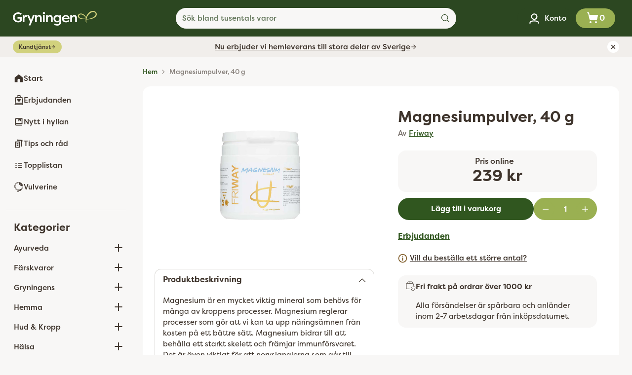

--- FILE ---
content_type: text/html; charset=utf-8
request_url: https://www.gryningen.eu/products/magnesiumpulver-40-g
body_size: 66545
content:
<!doctype html>

<!--
  ___                 ___           ___           ___
       /  /\                     /__/\         /  /\         /  /\
      /  /:/_                    \  \:\       /  /:/        /  /::\
     /  /:/ /\  ___     ___       \  \:\     /  /:/        /  /:/\:\
    /  /:/ /:/ /__/\   /  /\  ___  \  \:\   /  /:/  ___   /  /:/  \:\
   /__/:/ /:/  \  \:\ /  /:/ /__/\  \__\:\ /__/:/  /  /\ /__/:/ \__\:\
   \  \:\/:/    \  \:\  /:/  \  \:\ /  /:/ \  \:\ /  /:/ \  \:\ /  /:/
    \  \::/      \  \:\/:/    \  \:\  /:/   \  \:\  /:/   \  \:\  /:/
     \  \:\       \  \::/      \  \:\/:/     \  \:\/:/     \  \:\/:/
      \  \:\       \__\/        \  \::/       \  \::/       \  \::/
       \__\/                     \__\/         \__\/         \__\/

  --------------------------------------------------------------------
  #  Cornerstone v4.2.0
  #  Documentation: https://help.fluorescent.co/v/cornerstone
  #  Purchase: https://themes.shopify.com/themes/cornerstone/
  #  A product by Fluorescent: https://fluorescent.co/
  --------------------------------------------------------------------
-->

<html class="no-js" lang="sv" style="--announcement-height: 1px;">
  <head>
    <meta charset="UTF-8">
    <meta http-equiv="X-UA-Compatible" content="IE=edge,chrome=1">
    <meta name="viewport" content="width=device-width,initial-scale=1">
   

    




  <meta name="description" content="Magnesium är en mycket viktig mineral som behövs för många av kroppens processer. Magnesium reglerar processer som gör att vi kan ta upp näringsämnen från kosten på ett bättre sätt. Magnesium bidrar till att behålla ett starkt skelett och främjar immunförsvaret. Det är även viktigt för att nervsignalerna som går till h">



    <link rel="canonical" href="https://www.gryningen.eu/products/magnesiumpulver-40-g">
    <link rel="preconnect" href="https://cdn.shopify.com" crossorigin><link rel="shortcut icon" href="//www.gryningen.eu/cdn/shop/files/Gryningen-Favicon.png?crop=center&height=32&v=1730669298&width=32" type="image/png"><title>Magnesiumpulver, 40 g
&ndash; Gryningen</title>

    





  
  
  
  
  




<meta property="og:url" content="https://www.gryningen.eu/products/magnesiumpulver-40-g">
<meta property="og:site_name" content="Gryningen">
<meta property="og:type" content="product">
<meta property="og:title" content="Magnesiumpulver, 40 g">
<meta property="og:description" content="Magnesium är en mycket viktig mineral som behövs för många av kroppens processer. Magnesium reglerar processer som gör att vi kan ta upp näringsämnen från kosten på ett bättre sätt. Magnesium bidrar till att behålla ett starkt skelett och främjar immunförsvaret. Det är även viktigt för att nervsignalerna som går till h">
<meta property="og:image" content="http://www.gryningen.eu/cdn/shop/products/magnesiumpulverfriwaybild.jpg?v=1684238278&width=1024">
<meta property="og:image:secure_url" content="https://www.gryningen.eu/cdn/shop/products/magnesiumpulverfriwaybild.jpg?v=1684238278&width=1024">
<meta property="og:price:amount" content="239">
<meta property="og:price:currency" content="SEK">

<meta name="twitter:title" content="Magnesiumpulver, 40 g">
<meta name="twitter:description" content="Magnesium är en mycket viktig mineral som behövs för många av kroppens processer. Magnesium reglerar processer som gör att vi kan ta upp näringsämnen från kosten på ett bättre sätt. Magnesium bidrar till att behålla ett starkt skelett och främjar immunförsvaret. Det är även viktigt för att nervsignalerna som går till h">
<meta name="twitter:card" content="summary_large_image">
<meta name="twitter:image" content="https://www.gryningen.eu/cdn/shop/products/magnesiumpulverfriwaybild.jpg?v=1684238278&width=1024">
<meta name="twitter:image:width" content="480">
<meta name="twitter:image:height" content="480">


    <script>
  console.log('Cornerstone v4.2.0 by Fluorescent');

  document.documentElement.className = document.documentElement.className.replace('no-js', '');

  if (window.matchMedia(`(prefers-reduced-motion: reduce)`) === true || window.matchMedia(`(prefers-reduced-motion: reduce)`).matches === true) {
    document.documentElement.classList.add('prefers-reduced-motion');
  } else {
    document.documentElement.classList.add('do-anim');
  }

  window.theme = {
    version: 'v4.2.0',
    themeName: 'Cornerstone',
    moneyFormat: "{{amount_no_decimals}} kr",
    coreData: {
      n: "Cornerstone",
      v: "v4.2.0",
    },
    strings: {
      name: "Gryningen",
      accessibility: {
        play_video: "Spela",
        pause_video: "Pausa",
        range_lower: "",
        range_upper: "",
        carousel_select:  ""
      },
      product: {
        no_shipping_rates: "",
        country_placeholder: "",
        review: "Skriv en recention"
      },
      products: {
        product: {
          unavailable: "Ej tillgänglig",
          unitPrice: "Styckpris",
          unitPriceSeparator: "",
          sku: "Artikelnummer"
        }
      },
      cart: {
        editCartNote: "",
        addCartNote: "",
        quantityError: "Du har maximalt antal av denna produkt i din varukorg"
      },
      pagination: {
        viewing: "",
        products: "",
        results: ""
      }
    },
    routes: {
      root: "/",
      cart: {
        base: "/cart",
        add: "/cart/add",
        change: "/cart/change",
        update: "/cart/update",
        clear: "/cart/clear",
        // Manual routes until Shopify adds support
        shipping: "/cart/shipping_rates"
      },
      // Manual routes until Shopify adds support
      products: "/products",
      productRecommendations: "/recommendations/products",
      predictive_search_url: '/search/suggest',
      search_url: '/search'
    },
    icons: {
      chevron: "\u003cspan class=\"icon icon-chevron \" style=\"\"\u003e\n  \u003csvg viewBox=\"0 0 24 24\" fill=\"none\" xmlns=\"http:\/\/www.w3.org\/2000\/svg\"\u003e\u003cpath d=\"M1.875 7.438 12 17.563 22.125 7.438\" stroke=\"currentColor\" stroke-width=\"2\"\/\u003e\u003c\/svg\u003e\n\u003c\/span\u003e\n\n",
      close: "\u003cspan class=\"icon icon-close \" style=\"\"\u003e\n  \u003csvg viewBox=\"0 0 24 24\" fill=\"none\" xmlns=\"http:\/\/www.w3.org\/2000\/svg\"\u003e\u003cpath d=\"M2.66 1.34 2 .68.68 2l.66.66 1.32-1.32zm18.68 21.32.66.66L23.32 22l-.66-.66-1.32 1.32zm1.32-20 .66-.66L22 .68l-.66.66 1.32 1.32zM1.34 21.34.68 22 2 23.32l.66-.66-1.32-1.32zm0-18.68 10 10 1.32-1.32-10-10-1.32 1.32zm11.32 10 10-10-1.32-1.32-10 10 1.32 1.32zm-1.32-1.32-10 10 1.32 1.32 10-10-1.32-1.32zm0 1.32 10 10 1.32-1.32-10-10-1.32 1.32z\" fill=\"currentColor\"\/\u003e\u003c\/svg\u003e\n\u003c\/span\u003e\n\n",
      zoom: "\u003cspan class=\"icon icon-zoom \" style=\"\"\u003e\n  \u003csvg viewBox=\"0 0 24 24\" fill=\"none\" xmlns=\"http:\/\/www.w3.org\/2000\/svg\"\u003e\u003cpath d=\"M10.3,19.71c5.21,0,9.44-4.23,9.44-9.44S15.51,.83,10.3,.83,.86,5.05,.86,10.27s4.23,9.44,9.44,9.44Z\" fill=\"none\" stroke=\"currentColor\" stroke-linecap=\"round\" stroke-miterlimit=\"10\" stroke-width=\"1.63\"\/\u003e\n          \u003cpath d=\"M5.05,10.27H15.54\" fill=\"none\" stroke=\"currentColor\" stroke-miterlimit=\"10\" stroke-width=\"1.63\"\/\u003e\n          \u003cpath class=\"cross-up\" d=\"M10.3,5.02V15.51\" fill=\"none\" stroke=\"currentColor\" stroke-miterlimit=\"10\" stroke-width=\"1.63\"\/\u003e\n          \u003cpath d=\"M16.92,16.9l6.49,6.49\" fill=\"none\" stroke=\"currentColor\" stroke-miterlimit=\"10\" stroke-width=\"1.63\"\/\u003e\u003c\/svg\u003e\n\u003c\/span\u003e\n\n  \u003cspan class=\"zoom-icon__text zoom-in fs-body-75\"\u003e\u003c\/span\u003e\n  \u003cspan class=\"zoom-icon__text zoom-out fs-body-75\"\u003e\u003c\/span\u003e"
    }
  }

  window.theme.searchableFields = "product_type,tag,title,variants.sku,variants.title,vendor";

  
    window.theme.allCountryOptionTags = "\u003coption value=\"Sweden\" data-provinces=\"[]\"\u003eSverige\u003c\/option\u003e\n\u003coption value=\"---\" data-provinces=\"[]\"\u003e---\u003c\/option\u003e\n\u003coption value=\"Afghanistan\" data-provinces=\"[]\"\u003eAfghanistan\u003c\/option\u003e\n\u003coption value=\"Aland Islands\" data-provinces=\"[]\"\u003eÅland\u003c\/option\u003e\n\u003coption value=\"Albania\" data-provinces=\"[]\"\u003eAlbanien\u003c\/option\u003e\n\u003coption value=\"Algeria\" data-provinces=\"[]\"\u003eAlgeriet\u003c\/option\u003e\n\u003coption value=\"Andorra\" data-provinces=\"[]\"\u003eAndorra\u003c\/option\u003e\n\u003coption value=\"Angola\" data-provinces=\"[]\"\u003eAngola\u003c\/option\u003e\n\u003coption value=\"Anguilla\" data-provinces=\"[]\"\u003eAnguilla\u003c\/option\u003e\n\u003coption value=\"Antigua And Barbuda\" data-provinces=\"[]\"\u003eAntigua och Barbuda\u003c\/option\u003e\n\u003coption value=\"Argentina\" data-provinces=\"[[\u0026quot;Buenos Aires\u0026quot;,\u0026quot;Buenos Aires\u0026quot;],[\u0026quot;Catamarca\u0026quot;,\u0026quot;Catamarca\u0026quot;],[\u0026quot;Chaco\u0026quot;,\u0026quot;Chaco\u0026quot;],[\u0026quot;Chubut\u0026quot;,\u0026quot;Chubut\u0026quot;],[\u0026quot;Ciudad Autónoma de Buenos Aires\u0026quot;,\u0026quot;Buenos Aires²\u0026quot;],[\u0026quot;Corrientes\u0026quot;,\u0026quot;Corrientes\u0026quot;],[\u0026quot;Córdoba\u0026quot;,\u0026quot;Córdoba\u0026quot;],[\u0026quot;Entre Ríos\u0026quot;,\u0026quot;Entre Ríos\u0026quot;],[\u0026quot;Formosa\u0026quot;,\u0026quot;Formosa\u0026quot;],[\u0026quot;Jujuy\u0026quot;,\u0026quot;Jujuy\u0026quot;],[\u0026quot;La Pampa\u0026quot;,\u0026quot;La Pampa\u0026quot;],[\u0026quot;La Rioja\u0026quot;,\u0026quot;La Rioja\u0026quot;],[\u0026quot;Mendoza\u0026quot;,\u0026quot;Mendoza\u0026quot;],[\u0026quot;Misiones\u0026quot;,\u0026quot;Misiones\u0026quot;],[\u0026quot;Neuquén\u0026quot;,\u0026quot;Neuquén\u0026quot;],[\u0026quot;Río Negro\u0026quot;,\u0026quot;Río Negro\u0026quot;],[\u0026quot;Salta\u0026quot;,\u0026quot;Salta\u0026quot;],[\u0026quot;San Juan\u0026quot;,\u0026quot;San Juan\u0026quot;],[\u0026quot;San Luis\u0026quot;,\u0026quot;San Luis\u0026quot;],[\u0026quot;Santa Cruz\u0026quot;,\u0026quot;Santa Cruz\u0026quot;],[\u0026quot;Santa Fe\u0026quot;,\u0026quot;Santa Fe\u0026quot;],[\u0026quot;Santiago Del Estero\u0026quot;,\u0026quot;Santiago del Estero\u0026quot;],[\u0026quot;Tierra Del Fuego\u0026quot;,\u0026quot;Eldslandet\u0026quot;],[\u0026quot;Tucumán\u0026quot;,\u0026quot;Tucumán\u0026quot;]]\"\u003eArgentina\u003c\/option\u003e\n\u003coption value=\"Armenia\" data-provinces=\"[]\"\u003eArmenien\u003c\/option\u003e\n\u003coption value=\"Aruba\" data-provinces=\"[]\"\u003eAruba\u003c\/option\u003e\n\u003coption value=\"Ascension Island\" data-provinces=\"[]\"\u003eAscension\u003c\/option\u003e\n\u003coption value=\"Australia\" data-provinces=\"[[\u0026quot;Australian Capital Territory\u0026quot;,\u0026quot;Australian Capital Territory\u0026quot;],[\u0026quot;New South Wales\u0026quot;,\u0026quot;New South Wales\u0026quot;],[\u0026quot;Northern Territory\u0026quot;,\u0026quot;Northern Territory\u0026quot;],[\u0026quot;Queensland\u0026quot;,\u0026quot;Queensland\u0026quot;],[\u0026quot;South Australia\u0026quot;,\u0026quot;South Australia\u0026quot;],[\u0026quot;Tasmania\u0026quot;,\u0026quot;Tasmanien\u0026quot;],[\u0026quot;Victoria\u0026quot;,\u0026quot;Victoria\u0026quot;],[\u0026quot;Western Australia\u0026quot;,\u0026quot;Western Australia\u0026quot;]]\"\u003eAustralien\u003c\/option\u003e\n\u003coption value=\"Azerbaijan\" data-provinces=\"[]\"\u003eAzerbajdzjan\u003c\/option\u003e\n\u003coption value=\"Bahamas\" data-provinces=\"[]\"\u003eBahamas\u003c\/option\u003e\n\u003coption value=\"Bahrain\" data-provinces=\"[]\"\u003eBahrain\u003c\/option\u003e\n\u003coption value=\"Bangladesh\" data-provinces=\"[]\"\u003eBangladesh\u003c\/option\u003e\n\u003coption value=\"Barbados\" data-provinces=\"[]\"\u003eBarbados\u003c\/option\u003e\n\u003coption value=\"Belgium\" data-provinces=\"[]\"\u003eBelgien\u003c\/option\u003e\n\u003coption value=\"Belize\" data-provinces=\"[]\"\u003eBelize\u003c\/option\u003e\n\u003coption value=\"Benin\" data-provinces=\"[]\"\u003eBenin\u003c\/option\u003e\n\u003coption value=\"Bermuda\" data-provinces=\"[]\"\u003eBermuda\u003c\/option\u003e\n\u003coption value=\"Bhutan\" data-provinces=\"[]\"\u003eBhutan\u003c\/option\u003e\n\u003coption value=\"Bolivia\" data-provinces=\"[]\"\u003eBolivia\u003c\/option\u003e\n\u003coption value=\"Bosnia And Herzegovina\" data-provinces=\"[]\"\u003eBosnien och Hercegovina\u003c\/option\u003e\n\u003coption value=\"Botswana\" data-provinces=\"[]\"\u003eBotswana\u003c\/option\u003e\n\u003coption value=\"Brazil\" data-provinces=\"[[\u0026quot;Acre\u0026quot;,\u0026quot;Acre\u0026quot;],[\u0026quot;Alagoas\u0026quot;,\u0026quot;Alagoas\u0026quot;],[\u0026quot;Amapá\u0026quot;,\u0026quot;Amapá\u0026quot;],[\u0026quot;Amazonas\u0026quot;,\u0026quot;Amazonas\u0026quot;],[\u0026quot;Bahia\u0026quot;,\u0026quot;Bahia\u0026quot;],[\u0026quot;Ceará\u0026quot;,\u0026quot;Ceará\u0026quot;],[\u0026quot;Distrito Federal\u0026quot;,\u0026quot;Brasiliens federala distrikt\u0026quot;],[\u0026quot;Espírito Santo\u0026quot;,\u0026quot;Espírito Santo\u0026quot;],[\u0026quot;Goiás\u0026quot;,\u0026quot;Goiás\u0026quot;],[\u0026quot;Maranhão\u0026quot;,\u0026quot;Maranhão\u0026quot;],[\u0026quot;Mato Grosso\u0026quot;,\u0026quot;Mato Grosso\u0026quot;],[\u0026quot;Mato Grosso do Sul\u0026quot;,\u0026quot;Mato Grosso do Sul\u0026quot;],[\u0026quot;Minas Gerais\u0026quot;,\u0026quot;Minas Gerais\u0026quot;],[\u0026quot;Paraná\u0026quot;,\u0026quot;Paraná\u0026quot;],[\u0026quot;Paraíba\u0026quot;,\u0026quot;Paraíba\u0026quot;],[\u0026quot;Pará\u0026quot;,\u0026quot;Pará\u0026quot;],[\u0026quot;Pernambuco\u0026quot;,\u0026quot;Pernambuco\u0026quot;],[\u0026quot;Piauí\u0026quot;,\u0026quot;Piauí\u0026quot;],[\u0026quot;Rio Grande do Norte\u0026quot;,\u0026quot;Rio Grande do Norte\u0026quot;],[\u0026quot;Rio Grande do Sul\u0026quot;,\u0026quot;Rio Grande do Sul\u0026quot;],[\u0026quot;Rio de Janeiro\u0026quot;,\u0026quot;Rio de Janeiro\u0026quot;],[\u0026quot;Rondônia\u0026quot;,\u0026quot;Rondônia\u0026quot;],[\u0026quot;Roraima\u0026quot;,\u0026quot;Roraima\u0026quot;],[\u0026quot;Santa Catarina\u0026quot;,\u0026quot;Santa Catarina\u0026quot;],[\u0026quot;Sergipe\u0026quot;,\u0026quot;Sergipe\u0026quot;],[\u0026quot;São Paulo\u0026quot;,\u0026quot;São Paulo\u0026quot;],[\u0026quot;Tocantins\u0026quot;,\u0026quot;Tocantins\u0026quot;]]\"\u003eBrasilien\u003c\/option\u003e\n\u003coption value=\"Virgin Islands, British\" data-provinces=\"[]\"\u003eBrittiska Jungfruöarna\u003c\/option\u003e\n\u003coption value=\"British Indian Ocean Territory\" data-provinces=\"[]\"\u003eBrittiska territoriet i Indiska oceanen\u003c\/option\u003e\n\u003coption value=\"Brunei\" data-provinces=\"[]\"\u003eBrunei\u003c\/option\u003e\n\u003coption value=\"Bulgaria\" data-provinces=\"[]\"\u003eBulgarien\u003c\/option\u003e\n\u003coption value=\"Burkina Faso\" data-provinces=\"[]\"\u003eBurkina Faso\u003c\/option\u003e\n\u003coption value=\"Burundi\" data-provinces=\"[]\"\u003eBurundi\u003c\/option\u003e\n\u003coption value=\"Cayman Islands\" data-provinces=\"[]\"\u003eCaymanöarna\u003c\/option\u003e\n\u003coption value=\"Central African Republic\" data-provinces=\"[]\"\u003eCentralafrikanska republiken\u003c\/option\u003e\n\u003coption value=\"Chile\" data-provinces=\"[[\u0026quot;Antofagasta\u0026quot;,\u0026quot;Región de Antofagasta\u0026quot;],[\u0026quot;Araucanía\u0026quot;,\u0026quot;Región de la Araucanía\u0026quot;],[\u0026quot;Arica and Parinacota\u0026quot;,\u0026quot;Región de Arica y Parinacota\u0026quot;],[\u0026quot;Atacama\u0026quot;,\u0026quot;Región de Atacama\u0026quot;],[\u0026quot;Aysén\u0026quot;,\u0026quot;Región de Aisén\u0026quot;],[\u0026quot;Biobío\u0026quot;,\u0026quot;Región del BioBío\u0026quot;],[\u0026quot;Coquimbo\u0026quot;,\u0026quot;Región de Coquimbo\u0026quot;],[\u0026quot;Los Lagos\u0026quot;,\u0026quot;Región de Los Lagos\u0026quot;],[\u0026quot;Los Ríos\u0026quot;,\u0026quot;Región de Los Ríos\u0026quot;],[\u0026quot;Magallanes\u0026quot;,\u0026quot;Región de Magallanes y de la Antártica Chilena\u0026quot;],[\u0026quot;Maule\u0026quot;,\u0026quot;Región del Maule\u0026quot;],[\u0026quot;O\u0026#39;Higgins\u0026quot;,\u0026quot;Región de O’Higgins\u0026quot;],[\u0026quot;Santiago\u0026quot;,\u0026quot;Región Metropolitana de Santiago\u0026quot;],[\u0026quot;Tarapacá\u0026quot;,\u0026quot;Región de Tarapacá\u0026quot;],[\u0026quot;Valparaíso\u0026quot;,\u0026quot;Región de Valparaíso\u0026quot;],[\u0026quot;Ñuble\u0026quot;,\u0026quot;Ñuble\u0026quot;]]\"\u003eChile\u003c\/option\u003e\n\u003coption value=\"Colombia\" data-provinces=\"[[\u0026quot;Amazonas\u0026quot;,\u0026quot;Amazonas\u0026quot;],[\u0026quot;Antioquia\u0026quot;,\u0026quot;Antioquia\u0026quot;],[\u0026quot;Arauca\u0026quot;,\u0026quot;Arauca\u0026quot;],[\u0026quot;Atlántico\u0026quot;,\u0026quot;Atlántico\u0026quot;],[\u0026quot;Bogotá, D.C.\u0026quot;,\u0026quot;Bogotá\u0026quot;],[\u0026quot;Bolívar\u0026quot;,\u0026quot;Bolívar\u0026quot;],[\u0026quot;Boyacá\u0026quot;,\u0026quot;Boyacá\u0026quot;],[\u0026quot;Caldas\u0026quot;,\u0026quot;Caldas\u0026quot;],[\u0026quot;Caquetá\u0026quot;,\u0026quot;Caquetá\u0026quot;],[\u0026quot;Casanare\u0026quot;,\u0026quot;Casanare\u0026quot;],[\u0026quot;Cauca\u0026quot;,\u0026quot;Cauca\u0026quot;],[\u0026quot;Cesar\u0026quot;,\u0026quot;Cesar\u0026quot;],[\u0026quot;Chocó\u0026quot;,\u0026quot;Chocó\u0026quot;],[\u0026quot;Cundinamarca\u0026quot;,\u0026quot;Cundinamarca\u0026quot;],[\u0026quot;Córdoba\u0026quot;,\u0026quot;Córdoba\u0026quot;],[\u0026quot;Guainía\u0026quot;,\u0026quot;Guainía\u0026quot;],[\u0026quot;Guaviare\u0026quot;,\u0026quot;Guaviare\u0026quot;],[\u0026quot;Huila\u0026quot;,\u0026quot;Huila\u0026quot;],[\u0026quot;La Guajira\u0026quot;,\u0026quot;La Guajira\u0026quot;],[\u0026quot;Magdalena\u0026quot;,\u0026quot;Magdalena\u0026quot;],[\u0026quot;Meta\u0026quot;,\u0026quot;Meta\u0026quot;],[\u0026quot;Nariño\u0026quot;,\u0026quot;Nariño\u0026quot;],[\u0026quot;Norte de Santander\u0026quot;,\u0026quot;Norte de Santander\u0026quot;],[\u0026quot;Putumayo\u0026quot;,\u0026quot;Putumayo\u0026quot;],[\u0026quot;Quindío\u0026quot;,\u0026quot;Quindío\u0026quot;],[\u0026quot;Risaralda\u0026quot;,\u0026quot;Risaralda\u0026quot;],[\u0026quot;San Andrés, Providencia y Santa Catalina\u0026quot;,\u0026quot;San Andrés och Providencia\u0026quot;],[\u0026quot;Santander\u0026quot;,\u0026quot;Santander\u0026quot;],[\u0026quot;Sucre\u0026quot;,\u0026quot;Sucre\u0026quot;],[\u0026quot;Tolima\u0026quot;,\u0026quot;Tolima\u0026quot;],[\u0026quot;Valle del Cauca\u0026quot;,\u0026quot;Valle del Cauca\u0026quot;],[\u0026quot;Vaupés\u0026quot;,\u0026quot;Vaupés\u0026quot;],[\u0026quot;Vichada\u0026quot;,\u0026quot;Vichada\u0026quot;]]\"\u003eColombia\u003c\/option\u003e\n\u003coption value=\"Cook Islands\" data-provinces=\"[]\"\u003eCooköarna\u003c\/option\u003e\n\u003coption value=\"Costa Rica\" data-provinces=\"[[\u0026quot;Alajuela\u0026quot;,\u0026quot;Alajuela\u0026quot;],[\u0026quot;Cartago\u0026quot;,\u0026quot;Cartago\u0026quot;],[\u0026quot;Guanacaste\u0026quot;,\u0026quot;Guanacaste\u0026quot;],[\u0026quot;Heredia\u0026quot;,\u0026quot;Heredia\u0026quot;],[\u0026quot;Limón\u0026quot;,\u0026quot;Limón\u0026quot;],[\u0026quot;Puntarenas\u0026quot;,\u0026quot;Puntarenas\u0026quot;],[\u0026quot;San José\u0026quot;,\u0026quot;San José\u0026quot;]]\"\u003eCosta Rica\u003c\/option\u003e\n\u003coption value=\"Curaçao\" data-provinces=\"[]\"\u003eCuraçao\u003c\/option\u003e\n\u003coption value=\"Cyprus\" data-provinces=\"[]\"\u003eCypern\u003c\/option\u003e\n\u003coption value=\"Côte d'Ivoire\" data-provinces=\"[]\"\u003eCôte d’Ivoire\u003c\/option\u003e\n\u003coption value=\"Denmark\" data-provinces=\"[]\"\u003eDanmark\u003c\/option\u003e\n\u003coption value=\"Djibouti\" data-provinces=\"[]\"\u003eDjibouti\u003c\/option\u003e\n\u003coption value=\"Dominica\" data-provinces=\"[]\"\u003eDominica\u003c\/option\u003e\n\u003coption value=\"Dominican Republic\" data-provinces=\"[]\"\u003eDominikanska republiken\u003c\/option\u003e\n\u003coption value=\"Ecuador\" data-provinces=\"[]\"\u003eEcuador\u003c\/option\u003e\n\u003coption value=\"Egypt\" data-provinces=\"[[\u0026quot;6th of October\u0026quot;,\u0026quot;6 oktober\u0026quot;],[\u0026quot;Al Sharqia\u0026quot;,\u0026quot;Ash-Sharqiyya\u0026quot;],[\u0026quot;Alexandria\u0026quot;,\u0026quot;Guvernementet Alexandria\u0026quot;],[\u0026quot;Aswan\u0026quot;,\u0026quot;Guvernementet Assuan\u0026quot;],[\u0026quot;Asyut\u0026quot;,\u0026quot;Guvernementet Asyut\u0026quot;],[\u0026quot;Beheira\u0026quot;,\u0026quot;Guvernementet Beheira\u0026quot;],[\u0026quot;Beni Suef\u0026quot;,\u0026quot;Guvernementet Beni Suef\u0026quot;],[\u0026quot;Cairo\u0026quot;,\u0026quot;Guvernementet Kairo\u0026quot;],[\u0026quot;Dakahlia\u0026quot;,\u0026quot;Ad-Daqahliyya\u0026quot;],[\u0026quot;Damietta\u0026quot;,\u0026quot;Guvernementet Damietta\u0026quot;],[\u0026quot;Faiyum\u0026quot;,\u0026quot;Guvernementet Faijum\u0026quot;],[\u0026quot;Gharbia\u0026quot;,\u0026quot;Guvernementet Al-Gharbiyya\u0026quot;],[\u0026quot;Giza\u0026quot;,\u0026quot;Guvernementet Giza\u0026quot;],[\u0026quot;Helwan\u0026quot;,\u0026quot;Helwan\u0026quot;],[\u0026quot;Ismailia\u0026quot;,\u0026quot;Guvernementet Ismailia\u0026quot;],[\u0026quot;Kafr el-Sheikh\u0026quot;,\u0026quot;Kafr el-Sheikh\u0026quot;],[\u0026quot;Luxor\u0026quot;,\u0026quot;Guvernementet Luxor\u0026quot;],[\u0026quot;Matrouh\u0026quot;,\u0026quot;Guvernementet Matruh\u0026quot;],[\u0026quot;Minya\u0026quot;,\u0026quot;Guvernementet Al-Minya\u0026quot;],[\u0026quot;Monufia\u0026quot;,\u0026quot;Guvernementet Al-Minufiyya\u0026quot;],[\u0026quot;New Valley\u0026quot;,\u0026quot;Guvernementet Al-Wadi al-Jadid\u0026quot;],[\u0026quot;North Sinai\u0026quot;,\u0026quot;Guvernementet Sina ash-Shamaliyya\u0026quot;],[\u0026quot;Port Said\u0026quot;,\u0026quot;Port Said\u0026quot;],[\u0026quot;Qalyubia\u0026quot;,\u0026quot;Al-Qalyubiyya\u0026quot;],[\u0026quot;Qena\u0026quot;,\u0026quot;Guvernementet Qena\u0026quot;],[\u0026quot;Red Sea\u0026quot;,\u0026quot;Guvernementet Al-Bahr al-Ahmar\u0026quot;],[\u0026quot;Sohag\u0026quot;,\u0026quot;Guvernementet Sohag\u0026quot;],[\u0026quot;South Sinai\u0026quot;,\u0026quot;Guvernementet Sina al-Janubiyya\u0026quot;],[\u0026quot;Suez\u0026quot;,\u0026quot;Suez\u0026quot;]]\"\u003eEgypten\u003c\/option\u003e\n\u003coption value=\"Equatorial Guinea\" data-provinces=\"[]\"\u003eEkvatorialguinea\u003c\/option\u003e\n\u003coption value=\"El Salvador\" data-provinces=\"[[\u0026quot;Ahuachapán\u0026quot;,\u0026quot;Ahuachapán\u0026quot;],[\u0026quot;Cabañas\u0026quot;,\u0026quot;Cabañas\u0026quot;],[\u0026quot;Chalatenango\u0026quot;,\u0026quot;Chalatenango\u0026quot;],[\u0026quot;Cuscatlán\u0026quot;,\u0026quot;Cuscatlan\u0026quot;],[\u0026quot;La Libertad\u0026quot;,\u0026quot;La Libertad\u0026quot;],[\u0026quot;La Paz\u0026quot;,\u0026quot;La Paz\u0026quot;],[\u0026quot;La Unión\u0026quot;,\u0026quot;La Unión\u0026quot;],[\u0026quot;Morazán\u0026quot;,\u0026quot;Morazan\u0026quot;],[\u0026quot;San Miguel\u0026quot;,\u0026quot;San Miguel\u0026quot;],[\u0026quot;San Salvador\u0026quot;,\u0026quot;San Salvador\u0026quot;],[\u0026quot;San Vicente\u0026quot;,\u0026quot;San Vincente\u0026quot;],[\u0026quot;Santa Ana\u0026quot;,\u0026quot;Santa Ana\u0026quot;],[\u0026quot;Sonsonate\u0026quot;,\u0026quot;Sonsonate\u0026quot;],[\u0026quot;Usulután\u0026quot;,\u0026quot;Usulutan\u0026quot;]]\"\u003eEl Salvador\u003c\/option\u003e\n\u003coption value=\"Eritrea\" data-provinces=\"[]\"\u003eEritrea\u003c\/option\u003e\n\u003coption value=\"Estonia\" data-provinces=\"[]\"\u003eEstland\u003c\/option\u003e\n\u003coption value=\"Ethiopia\" data-provinces=\"[]\"\u003eEtiopien\u003c\/option\u003e\n\u003coption value=\"Falkland Islands (Malvinas)\" data-provinces=\"[]\"\u003eFalklandsöarna\u003c\/option\u003e\n\u003coption value=\"Faroe Islands\" data-provinces=\"[]\"\u003eFäröarna\u003c\/option\u003e\n\u003coption value=\"Fiji\" data-provinces=\"[]\"\u003eFiji\u003c\/option\u003e\n\u003coption value=\"Philippines\" data-provinces=\"[[\u0026quot;Abra\u0026quot;,\u0026quot;Abra\u0026quot;],[\u0026quot;Agusan del Norte\u0026quot;,\u0026quot;Agusan del Norte\u0026quot;],[\u0026quot;Agusan del Sur\u0026quot;,\u0026quot;Agusan del Sur\u0026quot;],[\u0026quot;Aklan\u0026quot;,\u0026quot;Aklan\u0026quot;],[\u0026quot;Albay\u0026quot;,\u0026quot;Albay\u0026quot;],[\u0026quot;Antique\u0026quot;,\u0026quot;Antique\u0026quot;],[\u0026quot;Apayao\u0026quot;,\u0026quot;Apayao\u0026quot;],[\u0026quot;Aurora\u0026quot;,\u0026quot;Aurora\u0026quot;],[\u0026quot;Basilan\u0026quot;,\u0026quot;Basilan\u0026quot;],[\u0026quot;Bataan\u0026quot;,\u0026quot;Bataan\u0026quot;],[\u0026quot;Batanes\u0026quot;,\u0026quot;Batanes\u0026quot;],[\u0026quot;Batangas\u0026quot;,\u0026quot;Batangas\u0026quot;],[\u0026quot;Benguet\u0026quot;,\u0026quot;Benguet\u0026quot;],[\u0026quot;Biliran\u0026quot;,\u0026quot;Biliran\u0026quot;],[\u0026quot;Bohol\u0026quot;,\u0026quot;Bohol\u0026quot;],[\u0026quot;Bukidnon\u0026quot;,\u0026quot;Bukidnon\u0026quot;],[\u0026quot;Bulacan\u0026quot;,\u0026quot;Bulacan\u0026quot;],[\u0026quot;Cagayan\u0026quot;,\u0026quot;Cagayan\u0026quot;],[\u0026quot;Camarines Norte\u0026quot;,\u0026quot;Camarines Norte\u0026quot;],[\u0026quot;Camarines Sur\u0026quot;,\u0026quot;Camarines Sur\u0026quot;],[\u0026quot;Camiguin\u0026quot;,\u0026quot;Camiguin\u0026quot;],[\u0026quot;Capiz\u0026quot;,\u0026quot;Capiz\u0026quot;],[\u0026quot;Catanduanes\u0026quot;,\u0026quot;Catanduanes\u0026quot;],[\u0026quot;Cavite\u0026quot;,\u0026quot;Provins Cavite\u0026quot;],[\u0026quot;Cebu\u0026quot;,\u0026quot;Cebu\u0026quot;],[\u0026quot;Cotabato\u0026quot;,\u0026quot;Cotabato\u0026quot;],[\u0026quot;Davao Occidental\u0026quot;,\u0026quot;Davao Occidental\u0026quot;],[\u0026quot;Davao Oriental\u0026quot;,\u0026quot;Davao Oriental\u0026quot;],[\u0026quot;Davao de Oro\u0026quot;,\u0026quot;Composteladalen\u0026quot;],[\u0026quot;Davao del Norte\u0026quot;,\u0026quot;Davao del Norte\u0026quot;],[\u0026quot;Davao del Sur\u0026quot;,\u0026quot;Davao del Sur\u0026quot;],[\u0026quot;Dinagat Islands\u0026quot;,\u0026quot;Dinagatöarna\u0026quot;],[\u0026quot;Eastern Samar\u0026quot;,\u0026quot;Östra Samar\u0026quot;],[\u0026quot;Guimaras\u0026quot;,\u0026quot;Guimaras\u0026quot;],[\u0026quot;Ifugao\u0026quot;,\u0026quot;Ifugao\u0026quot;],[\u0026quot;Ilocos Norte\u0026quot;,\u0026quot;Norra Ilocos\u0026quot;],[\u0026quot;Ilocos Sur\u0026quot;,\u0026quot;Södra Ilocos\u0026quot;],[\u0026quot;Iloilo\u0026quot;,\u0026quot;Iloilo\u0026quot;],[\u0026quot;Isabela\u0026quot;,\u0026quot;Isabela\u0026quot;],[\u0026quot;Kalinga\u0026quot;,\u0026quot;Kalinga\u0026quot;],[\u0026quot;La Union\u0026quot;,\u0026quot;La Union\u0026quot;],[\u0026quot;Laguna\u0026quot;,\u0026quot;Laguna\u0026quot;],[\u0026quot;Lanao del Norte\u0026quot;,\u0026quot;Lanao del Norte\u0026quot;],[\u0026quot;Lanao del Sur\u0026quot;,\u0026quot;Lanao del Sur\u0026quot;],[\u0026quot;Leyte\u0026quot;,\u0026quot;Leyte\u0026quot;],[\u0026quot;Maguindanao\u0026quot;,\u0026quot;Maguindanao\u0026quot;],[\u0026quot;Marinduque\u0026quot;,\u0026quot;Marinduque\u0026quot;],[\u0026quot;Masbate\u0026quot;,\u0026quot;Masbate\u0026quot;],[\u0026quot;Metro Manila\u0026quot;,\u0026quot;Metro Manila\u0026quot;],[\u0026quot;Misamis Occidental\u0026quot;,\u0026quot;Misamis Occidental\u0026quot;],[\u0026quot;Misamis Oriental\u0026quot;,\u0026quot;Misamis Oriental\u0026quot;],[\u0026quot;Mountain Province\u0026quot;,\u0026quot;Bergsprovinsen\u0026quot;],[\u0026quot;Negros Occidental\u0026quot;,\u0026quot;Negros Occidental\u0026quot;],[\u0026quot;Negros Oriental\u0026quot;,\u0026quot;Negros Oriental\u0026quot;],[\u0026quot;Northern Samar\u0026quot;,\u0026quot;Norra Samar\u0026quot;],[\u0026quot;Nueva Ecija\u0026quot;,\u0026quot;Nueva Ecija\u0026quot;],[\u0026quot;Nueva Vizcaya\u0026quot;,\u0026quot;Nueva Vizcaya\u0026quot;],[\u0026quot;Occidental Mindoro\u0026quot;,\u0026quot;Occidental Mindoro\u0026quot;],[\u0026quot;Oriental Mindoro\u0026quot;,\u0026quot;Oriental Mindoro\u0026quot;],[\u0026quot;Palawan\u0026quot;,\u0026quot;Palawan\u0026quot;],[\u0026quot;Pampanga\u0026quot;,\u0026quot;Pampanga\u0026quot;],[\u0026quot;Pangasinan\u0026quot;,\u0026quot;Pangasinan\u0026quot;],[\u0026quot;Quezon\u0026quot;,\u0026quot;Quezon\u0026quot;],[\u0026quot;Quirino\u0026quot;,\u0026quot;Quirino\u0026quot;],[\u0026quot;Rizal\u0026quot;,\u0026quot;Rizal\u0026quot;],[\u0026quot;Romblon\u0026quot;,\u0026quot;Romblon\u0026quot;],[\u0026quot;Samar\u0026quot;,\u0026quot;Samar\u0026quot;],[\u0026quot;Sarangani\u0026quot;,\u0026quot;Sarangani\u0026quot;],[\u0026quot;Siquijor\u0026quot;,\u0026quot;Siquijor\u0026quot;],[\u0026quot;Sorsogon\u0026quot;,\u0026quot;Sorsogon\u0026quot;],[\u0026quot;South Cotabato\u0026quot;,\u0026quot;Södra Cotabato\u0026quot;],[\u0026quot;Southern Leyte\u0026quot;,\u0026quot;Södra Leyte\u0026quot;],[\u0026quot;Sultan Kudarat\u0026quot;,\u0026quot;Sultan Kudarat\u0026quot;],[\u0026quot;Sulu\u0026quot;,\u0026quot;Sulu\u0026quot;],[\u0026quot;Surigao del Norte\u0026quot;,\u0026quot;Surigao del Norte\u0026quot;],[\u0026quot;Surigao del Sur\u0026quot;,\u0026quot;Surigao del Sur\u0026quot;],[\u0026quot;Tarlac\u0026quot;,\u0026quot;Tarlac\u0026quot;],[\u0026quot;Tawi-Tawi\u0026quot;,\u0026quot;Tawi-Tawi\u0026quot;],[\u0026quot;Zambales\u0026quot;,\u0026quot;Zambales\u0026quot;],[\u0026quot;Zamboanga Sibugay\u0026quot;,\u0026quot;Zamboanga Sibugay\u0026quot;],[\u0026quot;Zamboanga del Norte\u0026quot;,\u0026quot;Zamboanga del Norte\u0026quot;],[\u0026quot;Zamboanga del Sur\u0026quot;,\u0026quot;Zamboanga del Sur\u0026quot;]]\"\u003eFilippinerna\u003c\/option\u003e\n\u003coption value=\"Finland\" data-provinces=\"[]\"\u003eFinland\u003c\/option\u003e\n\u003coption value=\"United Arab Emirates\" data-provinces=\"[[\u0026quot;Abu Dhabi\u0026quot;,\u0026quot;Emiratet Abu Dhabi\u0026quot;],[\u0026quot;Ajman\u0026quot;,\u0026quot;Emiratet Ajman\u0026quot;],[\u0026quot;Dubai\u0026quot;,\u0026quot;Emiratet Dubai\u0026quot;],[\u0026quot;Fujairah\u0026quot;,\u0026quot;Emiratet Fujairah\u0026quot;],[\u0026quot;Ras al-Khaimah\u0026quot;,\u0026quot;Emiratet Ras al-Khaimah\u0026quot;],[\u0026quot;Sharjah\u0026quot;,\u0026quot;Emiratet Sharjah\u0026quot;],[\u0026quot;Umm al-Quwain\u0026quot;,\u0026quot;Emiratet Umm al-Qaywayn\u0026quot;]]\"\u003eFörenade Arabemiraten\u003c\/option\u003e\n\u003coption value=\"France\" data-provinces=\"[]\"\u003eFrankrike\u003c\/option\u003e\n\u003coption value=\"French Guiana\" data-provinces=\"[]\"\u003eFranska Guyana\u003c\/option\u003e\n\u003coption value=\"French Polynesia\" data-provinces=\"[]\"\u003eFranska Polynesien\u003c\/option\u003e\n\u003coption value=\"French Southern Territories\" data-provinces=\"[]\"\u003eFranska sydterritorierna\u003c\/option\u003e\n\u003coption value=\"Gabon\" data-provinces=\"[]\"\u003eGabon\u003c\/option\u003e\n\u003coption value=\"Gambia\" data-provinces=\"[]\"\u003eGambia\u003c\/option\u003e\n\u003coption value=\"Georgia\" data-provinces=\"[]\"\u003eGeorgien\u003c\/option\u003e\n\u003coption value=\"Ghana\" data-provinces=\"[]\"\u003eGhana\u003c\/option\u003e\n\u003coption value=\"Gibraltar\" data-provinces=\"[]\"\u003eGibraltar\u003c\/option\u003e\n\u003coption value=\"Greece\" data-provinces=\"[]\"\u003eGrekland\u003c\/option\u003e\n\u003coption value=\"Grenada\" data-provinces=\"[]\"\u003eGrenada\u003c\/option\u003e\n\u003coption value=\"Greenland\" data-provinces=\"[]\"\u003eGrönland\u003c\/option\u003e\n\u003coption value=\"Guadeloupe\" data-provinces=\"[]\"\u003eGuadeloupe\u003c\/option\u003e\n\u003coption value=\"Guatemala\" data-provinces=\"[[\u0026quot;Alta Verapaz\u0026quot;,\u0026quot;Departamento de Alta Verapaz\u0026quot;],[\u0026quot;Baja Verapaz\u0026quot;,\u0026quot;Departamento de Baja Verapaz\u0026quot;],[\u0026quot;Chimaltenango\u0026quot;,\u0026quot;Departamento de Chimaltenango\u0026quot;],[\u0026quot;Chiquimula\u0026quot;,\u0026quot;Chiquimula\u0026quot;],[\u0026quot;El Progreso\u0026quot;,\u0026quot;Departamento de El Progreso\u0026quot;],[\u0026quot;Escuintla\u0026quot;,\u0026quot;Departamento de Escuintla\u0026quot;],[\u0026quot;Guatemala\u0026quot;,\u0026quot;Guatemala\u0026quot;],[\u0026quot;Huehuetenango\u0026quot;,\u0026quot;Departamento de Huehuetenango\u0026quot;],[\u0026quot;Izabal\u0026quot;,\u0026quot;Departamento de Izabal\u0026quot;],[\u0026quot;Jalapa\u0026quot;,\u0026quot;Departamento de Jalapa\u0026quot;],[\u0026quot;Jutiapa\u0026quot;,\u0026quot;Departamento de Jutiapa\u0026quot;],[\u0026quot;Petén\u0026quot;,\u0026quot;Petén\u0026quot;],[\u0026quot;Quetzaltenango\u0026quot;,\u0026quot;Departamento de Quetzaltenango\u0026quot;],[\u0026quot;Quiché\u0026quot;,\u0026quot;Departamento del Quiché\u0026quot;],[\u0026quot;Retalhuleu\u0026quot;,\u0026quot;Departamento de Retalhuleu\u0026quot;],[\u0026quot;Sacatepéquez\u0026quot;,\u0026quot;Departamento de Sacatepéquez\u0026quot;],[\u0026quot;San Marcos\u0026quot;,\u0026quot;Departamento de San Marcos\u0026quot;],[\u0026quot;Santa Rosa\u0026quot;,\u0026quot;Departamento de Santa Rosa (departement)\u0026quot;],[\u0026quot;Sololá\u0026quot;,\u0026quot;Departamento de Sololá\u0026quot;],[\u0026quot;Suchitepéquez\u0026quot;,\u0026quot;Departamento de Suchitepéquez\u0026quot;],[\u0026quot;Totonicapán\u0026quot;,\u0026quot;Departamento de Totonicapán\u0026quot;],[\u0026quot;Zacapa\u0026quot;,\u0026quot;Departamento de Zacapa\u0026quot;]]\"\u003eGuatemala\u003c\/option\u003e\n\u003coption value=\"Guernsey\" data-provinces=\"[]\"\u003eGuernsey\u003c\/option\u003e\n\u003coption value=\"Guinea\" data-provinces=\"[]\"\u003eGuinea\u003c\/option\u003e\n\u003coption value=\"Guinea Bissau\" data-provinces=\"[]\"\u003eGuinea-Bissau\u003c\/option\u003e\n\u003coption value=\"Guyana\" data-provinces=\"[]\"\u003eGuyana\u003c\/option\u003e\n\u003coption value=\"Haiti\" data-provinces=\"[]\"\u003eHaiti\u003c\/option\u003e\n\u003coption value=\"Honduras\" data-provinces=\"[]\"\u003eHonduras\u003c\/option\u003e\n\u003coption value=\"Hong Kong\" data-provinces=\"[[\u0026quot;Hong Kong Island\u0026quot;,\u0026quot;Hong Kong Island\u0026quot;],[\u0026quot;Kowloon\u0026quot;,\u0026quot;Kowloon\u0026quot;],[\u0026quot;New Territories\u0026quot;,\u0026quot;Nya territorierna\u0026quot;]]\"\u003eHongkong SAR\u003c\/option\u003e\n\u003coption value=\"India\" data-provinces=\"[[\u0026quot;Andaman and Nicobar Islands\u0026quot;,\u0026quot;Andamanerna och Nikobarerna\u0026quot;],[\u0026quot;Andhra Pradesh\u0026quot;,\u0026quot;Andhra Pradesh\u0026quot;],[\u0026quot;Arunachal Pradesh\u0026quot;,\u0026quot;Arunachal Pradesh\u0026quot;],[\u0026quot;Assam\u0026quot;,\u0026quot;Assam\u0026quot;],[\u0026quot;Bihar\u0026quot;,\u0026quot;Bihar\u0026quot;],[\u0026quot;Chandigarh\u0026quot;,\u0026quot;Chandigarh\u0026quot;],[\u0026quot;Chhattisgarh\u0026quot;,\u0026quot;Chhattisgarh\u0026quot;],[\u0026quot;Dadra and Nagar Haveli\u0026quot;,\u0026quot;Dadra och Nagar Haveli\u0026quot;],[\u0026quot;Daman and Diu\u0026quot;,\u0026quot;Daman och Diu\u0026quot;],[\u0026quot;Delhi\u0026quot;,\u0026quot;Delhi\u0026quot;],[\u0026quot;Goa\u0026quot;,\u0026quot;Goa\u0026quot;],[\u0026quot;Gujarat\u0026quot;,\u0026quot;Gujarat\u0026quot;],[\u0026quot;Haryana\u0026quot;,\u0026quot;Haryana\u0026quot;],[\u0026quot;Himachal Pradesh\u0026quot;,\u0026quot;Himachal Pradesh\u0026quot;],[\u0026quot;Jammu and Kashmir\u0026quot;,\u0026quot;Jammu och Kashmir\u0026quot;],[\u0026quot;Jharkhand\u0026quot;,\u0026quot;Jharkhand\u0026quot;],[\u0026quot;Karnataka\u0026quot;,\u0026quot;Karnataka\u0026quot;],[\u0026quot;Kerala\u0026quot;,\u0026quot;Kerala\u0026quot;],[\u0026quot;Ladakh\u0026quot;,\u0026quot;Ladakh\u0026quot;],[\u0026quot;Lakshadweep\u0026quot;,\u0026quot;Lakshadweep\u0026quot;],[\u0026quot;Madhya Pradesh\u0026quot;,\u0026quot;Madhya Pradesh\u0026quot;],[\u0026quot;Maharashtra\u0026quot;,\u0026quot;Maharashtra\u0026quot;],[\u0026quot;Manipur\u0026quot;,\u0026quot;Manipur\u0026quot;],[\u0026quot;Meghalaya\u0026quot;,\u0026quot;Meghalaya\u0026quot;],[\u0026quot;Mizoram\u0026quot;,\u0026quot;Mizoram\u0026quot;],[\u0026quot;Nagaland\u0026quot;,\u0026quot;Nagaland\u0026quot;],[\u0026quot;Odisha\u0026quot;,\u0026quot;Odisha\u0026quot;],[\u0026quot;Puducherry\u0026quot;,\u0026quot;Pondicherry\u0026quot;],[\u0026quot;Punjab\u0026quot;,\u0026quot;Punjab\u0026quot;],[\u0026quot;Rajasthan\u0026quot;,\u0026quot;Rajasthan\u0026quot;],[\u0026quot;Sikkim\u0026quot;,\u0026quot;Sikkim\u0026quot;],[\u0026quot;Tamil Nadu\u0026quot;,\u0026quot;Tamil Nadu\u0026quot;],[\u0026quot;Telangana\u0026quot;,\u0026quot;Telangana\u0026quot;],[\u0026quot;Tripura\u0026quot;,\u0026quot;Tripura\u0026quot;],[\u0026quot;Uttar Pradesh\u0026quot;,\u0026quot;Uttar Pradesh\u0026quot;],[\u0026quot;Uttarakhand\u0026quot;,\u0026quot;Uttarakhand\u0026quot;],[\u0026quot;West Bengal\u0026quot;,\u0026quot;Västbengalen\u0026quot;]]\"\u003eIndien\u003c\/option\u003e\n\u003coption value=\"Indonesia\" data-provinces=\"[[\u0026quot;Aceh\u0026quot;,\u0026quot;Aceh\u0026quot;],[\u0026quot;Bali\u0026quot;,\u0026quot;Bali\u0026quot;],[\u0026quot;Bangka Belitung\u0026quot;,\u0026quot;Bangka-Belitung\u0026quot;],[\u0026quot;Banten\u0026quot;,\u0026quot;Banten\u0026quot;],[\u0026quot;Bengkulu\u0026quot;,\u0026quot;Bengkulu\u0026quot;],[\u0026quot;Gorontalo\u0026quot;,\u0026quot;Gorontalo\u0026quot;],[\u0026quot;Jakarta\u0026quot;,\u0026quot;Jakarta\u0026quot;],[\u0026quot;Jambi\u0026quot;,\u0026quot;Jambi\u0026quot;],[\u0026quot;Jawa Barat\u0026quot;,\u0026quot;Jawa Barat\u0026quot;],[\u0026quot;Jawa Tengah\u0026quot;,\u0026quot;Jawa Tengah\u0026quot;],[\u0026quot;Jawa Timur\u0026quot;,\u0026quot;Jawa Timur\u0026quot;],[\u0026quot;Kalimantan Barat\u0026quot;,\u0026quot;Kalimantan Barat\u0026quot;],[\u0026quot;Kalimantan Selatan\u0026quot;,\u0026quot;Kalimantan Selatan\u0026quot;],[\u0026quot;Kalimantan Tengah\u0026quot;,\u0026quot;Kalimantan Tengah\u0026quot;],[\u0026quot;Kalimantan Timur\u0026quot;,\u0026quot;Kalimantan Timur\u0026quot;],[\u0026quot;Kalimantan Utara\u0026quot;,\u0026quot;Kalimantan Utara\u0026quot;],[\u0026quot;Kepulauan Riau\u0026quot;,\u0026quot;Kepulauan Riau\u0026quot;],[\u0026quot;Lampung\u0026quot;,\u0026quot;Lampung\u0026quot;],[\u0026quot;Maluku\u0026quot;,\u0026quot;Moluckerna\u0026quot;],[\u0026quot;Maluku Utara\u0026quot;,\u0026quot;Maluku Utara\u0026quot;],[\u0026quot;North Sumatra\u0026quot;,\u0026quot;Sumatera Utara\u0026quot;],[\u0026quot;Nusa Tenggara Barat\u0026quot;,\u0026quot;Nusa Tenggara Barat\u0026quot;],[\u0026quot;Nusa Tenggara Timur\u0026quot;,\u0026quot;Nusa Tenggara Timur\u0026quot;],[\u0026quot;Papua\u0026quot;,\u0026quot;Papua\u0026quot;],[\u0026quot;Papua Barat\u0026quot;,\u0026quot;Papua Barat\u0026quot;],[\u0026quot;Riau\u0026quot;,\u0026quot;Riau\u0026quot;],[\u0026quot;South Sumatra\u0026quot;,\u0026quot;Sumatera Selatan\u0026quot;],[\u0026quot;Sulawesi Barat\u0026quot;,\u0026quot;Sulawesi Barat\u0026quot;],[\u0026quot;Sulawesi Selatan\u0026quot;,\u0026quot;Sulawesi Selatan\u0026quot;],[\u0026quot;Sulawesi Tengah\u0026quot;,\u0026quot;Sulawesi Tengah\u0026quot;],[\u0026quot;Sulawesi Tenggara\u0026quot;,\u0026quot;Sulawesi Tenggara\u0026quot;],[\u0026quot;Sulawesi Utara\u0026quot;,\u0026quot;Sulawesi Utara\u0026quot;],[\u0026quot;West Sumatra\u0026quot;,\u0026quot;Sumatera Barat\u0026quot;],[\u0026quot;Yogyakarta\u0026quot;,\u0026quot;Yogyakarta\u0026quot;]]\"\u003eIndonesien\u003c\/option\u003e\n\u003coption value=\"Iraq\" data-provinces=\"[]\"\u003eIrak\u003c\/option\u003e\n\u003coption value=\"Ireland\" data-provinces=\"[[\u0026quot;Carlow\u0026quot;,\u0026quot;Carlow\u0026quot;],[\u0026quot;Cavan\u0026quot;,\u0026quot;Cavan\u0026quot;],[\u0026quot;Clare\u0026quot;,\u0026quot;Clare\u0026quot;],[\u0026quot;Cork\u0026quot;,\u0026quot;Cork\u0026quot;],[\u0026quot;Donegal\u0026quot;,\u0026quot;Donegal\u0026quot;],[\u0026quot;Dublin\u0026quot;,\u0026quot;Dublin\u0026quot;],[\u0026quot;Galway\u0026quot;,\u0026quot;Galway\u0026quot;],[\u0026quot;Kerry\u0026quot;,\u0026quot;Kerry\u0026quot;],[\u0026quot;Kildare\u0026quot;,\u0026quot;Kildare\u0026quot;],[\u0026quot;Kilkenny\u0026quot;,\u0026quot;Kilkenny\u0026quot;],[\u0026quot;Laois\u0026quot;,\u0026quot;Laois\u0026quot;],[\u0026quot;Leitrim\u0026quot;,\u0026quot;Leitrim\u0026quot;],[\u0026quot;Limerick\u0026quot;,\u0026quot;Limerick\u0026quot;],[\u0026quot;Longford\u0026quot;,\u0026quot;Longford\u0026quot;],[\u0026quot;Louth\u0026quot;,\u0026quot;Louth\u0026quot;],[\u0026quot;Mayo\u0026quot;,\u0026quot;Mayo\u0026quot;],[\u0026quot;Meath\u0026quot;,\u0026quot;Meath\u0026quot;],[\u0026quot;Monaghan\u0026quot;,\u0026quot;Monaghan\u0026quot;],[\u0026quot;Offaly\u0026quot;,\u0026quot;Offaly\u0026quot;],[\u0026quot;Roscommon\u0026quot;,\u0026quot;Roscommon\u0026quot;],[\u0026quot;Sligo\u0026quot;,\u0026quot;Sligo\u0026quot;],[\u0026quot;Tipperary\u0026quot;,\u0026quot;Tipperary\u0026quot;],[\u0026quot;Waterford\u0026quot;,\u0026quot;Waterford\u0026quot;],[\u0026quot;Westmeath\u0026quot;,\u0026quot;Westmeath\u0026quot;],[\u0026quot;Wexford\u0026quot;,\u0026quot;Wexford\u0026quot;],[\u0026quot;Wicklow\u0026quot;,\u0026quot;Wicklow\u0026quot;]]\"\u003eIrland\u003c\/option\u003e\n\u003coption value=\"Iceland\" data-provinces=\"[]\"\u003eIsland\u003c\/option\u003e\n\u003coption value=\"Isle Of Man\" data-provinces=\"[]\"\u003eIsle of Man\u003c\/option\u003e\n\u003coption value=\"Israel\" data-provinces=\"[]\"\u003eIsrael\u003c\/option\u003e\n\u003coption value=\"Italy\" data-provinces=\"[[\u0026quot;Agrigento\u0026quot;,\u0026quot;Agrigento\u0026quot;],[\u0026quot;Alessandria\u0026quot;,\u0026quot;Alessandria\u0026quot;],[\u0026quot;Ancona\u0026quot;,\u0026quot;Ancona\u0026quot;],[\u0026quot;Aosta\u0026quot;,\u0026quot;Aostadalen\u0026quot;],[\u0026quot;Arezzo\u0026quot;,\u0026quot;Arezzo\u0026quot;],[\u0026quot;Ascoli Piceno\u0026quot;,\u0026quot;Ascoli Piceno\u0026quot;],[\u0026quot;Asti\u0026quot;,\u0026quot;Asti\u0026quot;],[\u0026quot;Avellino\u0026quot;,\u0026quot;Avellino\u0026quot;],[\u0026quot;Bari\u0026quot;,\u0026quot;Bari\u0026quot;],[\u0026quot;Barletta-Andria-Trani\u0026quot;,\u0026quot;Barletta-Andria-Trani\u0026quot;],[\u0026quot;Belluno\u0026quot;,\u0026quot;Belluno\u0026quot;],[\u0026quot;Benevento\u0026quot;,\u0026quot;Benevento\u0026quot;],[\u0026quot;Bergamo\u0026quot;,\u0026quot;Bergamo\u0026quot;],[\u0026quot;Biella\u0026quot;,\u0026quot;Biella\u0026quot;],[\u0026quot;Bologna\u0026quot;,\u0026quot;Bologna\u0026quot;],[\u0026quot;Bolzano\u0026quot;,\u0026quot;Sydtyrolen\u0026quot;],[\u0026quot;Brescia\u0026quot;,\u0026quot;Brescia\u0026quot;],[\u0026quot;Brindisi\u0026quot;,\u0026quot;Brindisi\u0026quot;],[\u0026quot;Cagliari\u0026quot;,\u0026quot;Cagliari\u0026quot;],[\u0026quot;Caltanissetta\u0026quot;,\u0026quot;Caltanissetta\u0026quot;],[\u0026quot;Campobasso\u0026quot;,\u0026quot;Campobasso\u0026quot;],[\u0026quot;Carbonia-Iglesias\u0026quot;,\u0026quot;Carbonia-Iglesias\u0026quot;],[\u0026quot;Caserta\u0026quot;,\u0026quot;Caserta\u0026quot;],[\u0026quot;Catania\u0026quot;,\u0026quot;Catania\u0026quot;],[\u0026quot;Catanzaro\u0026quot;,\u0026quot;Catanzaro\u0026quot;],[\u0026quot;Chieti\u0026quot;,\u0026quot;Chieti\u0026quot;],[\u0026quot;Como\u0026quot;,\u0026quot;Como\u0026quot;],[\u0026quot;Cosenza\u0026quot;,\u0026quot;Cosenza\u0026quot;],[\u0026quot;Cremona\u0026quot;,\u0026quot;Cremona\u0026quot;],[\u0026quot;Crotone\u0026quot;,\u0026quot;Crotone\u0026quot;],[\u0026quot;Cuneo\u0026quot;,\u0026quot;Cuneo\u0026quot;],[\u0026quot;Enna\u0026quot;,\u0026quot;Enna\u0026quot;],[\u0026quot;Fermo\u0026quot;,\u0026quot;Fermo\u0026quot;],[\u0026quot;Ferrara\u0026quot;,\u0026quot;Ferrara\u0026quot;],[\u0026quot;Firenze\u0026quot;,\u0026quot;Florens\u0026quot;],[\u0026quot;Foggia\u0026quot;,\u0026quot;Foggia\u0026quot;],[\u0026quot;Forlì-Cesena\u0026quot;,\u0026quot;Forlì-Cesena\u0026quot;],[\u0026quot;Frosinone\u0026quot;,\u0026quot;Frosinone\u0026quot;],[\u0026quot;Genova\u0026quot;,\u0026quot;Genoa kommun\u0026quot;],[\u0026quot;Gorizia\u0026quot;,\u0026quot;Gorizia\u0026quot;],[\u0026quot;Grosseto\u0026quot;,\u0026quot;Grosseto\u0026quot;],[\u0026quot;Imperia\u0026quot;,\u0026quot;Imperia\u0026quot;],[\u0026quot;Isernia\u0026quot;,\u0026quot;Isernia\u0026quot;],[\u0026quot;L\u0026#39;Aquila\u0026quot;,\u0026quot;L’Aquila\u0026quot;],[\u0026quot;La Spezia\u0026quot;,\u0026quot;La Spezia\u0026quot;],[\u0026quot;Latina\u0026quot;,\u0026quot;Latina\u0026quot;],[\u0026quot;Lecce\u0026quot;,\u0026quot;Lecce\u0026quot;],[\u0026quot;Lecco\u0026quot;,\u0026quot;Lecco\u0026quot;],[\u0026quot;Livorno\u0026quot;,\u0026quot;Livorno\u0026quot;],[\u0026quot;Lodi\u0026quot;,\u0026quot;Lodi\u0026quot;],[\u0026quot;Lucca\u0026quot;,\u0026quot;Lucca\u0026quot;],[\u0026quot;Macerata\u0026quot;,\u0026quot;Macerata\u0026quot;],[\u0026quot;Mantova\u0026quot;,\u0026quot;Mantova\u0026quot;],[\u0026quot;Massa-Carrara\u0026quot;,\u0026quot;Massa-Carrara\u0026quot;],[\u0026quot;Matera\u0026quot;,\u0026quot;Matera\u0026quot;],[\u0026quot;Medio Campidano\u0026quot;,\u0026quot;Medio Campidano\u0026quot;],[\u0026quot;Messina\u0026quot;,\u0026quot;Messina\u0026quot;],[\u0026quot;Milano\u0026quot;,\u0026quot;Milano\u0026quot;],[\u0026quot;Modena\u0026quot;,\u0026quot;Modena\u0026quot;],[\u0026quot;Monza e Brianza\u0026quot;,\u0026quot;Monza e Brianza\u0026quot;],[\u0026quot;Napoli\u0026quot;,\u0026quot;Neapel\u0026quot;],[\u0026quot;Novara\u0026quot;,\u0026quot;Novara\u0026quot;],[\u0026quot;Nuoro\u0026quot;,\u0026quot;Nuoro\u0026quot;],[\u0026quot;Ogliastra\u0026quot;,\u0026quot;Ogliastra\u0026quot;],[\u0026quot;Olbia-Tempio\u0026quot;,\u0026quot;Olbia-Tempio\u0026quot;],[\u0026quot;Oristano\u0026quot;,\u0026quot;Oristano\u0026quot;],[\u0026quot;Padova\u0026quot;,\u0026quot;Padova\u0026quot;],[\u0026quot;Palermo\u0026quot;,\u0026quot;Palermo\u0026quot;],[\u0026quot;Parma\u0026quot;,\u0026quot;Parma\u0026quot;],[\u0026quot;Pavia\u0026quot;,\u0026quot;Pavia\u0026quot;],[\u0026quot;Perugia\u0026quot;,\u0026quot;Perugia\u0026quot;],[\u0026quot;Pesaro e Urbino\u0026quot;,\u0026quot;Pesaro e Urbino\u0026quot;],[\u0026quot;Pescara\u0026quot;,\u0026quot;Pescara\u0026quot;],[\u0026quot;Piacenza\u0026quot;,\u0026quot;Piacenza\u0026quot;],[\u0026quot;Pisa\u0026quot;,\u0026quot;Pisa\u0026quot;],[\u0026quot;Pistoia\u0026quot;,\u0026quot;Pistoia\u0026quot;],[\u0026quot;Pordenone\u0026quot;,\u0026quot;Pordenone\u0026quot;],[\u0026quot;Potenza\u0026quot;,\u0026quot;Potenza\u0026quot;],[\u0026quot;Prato\u0026quot;,\u0026quot;Prato\u0026quot;],[\u0026quot;Ragusa\u0026quot;,\u0026quot;Ragusa\u0026quot;],[\u0026quot;Ravenna\u0026quot;,\u0026quot;Ravenna\u0026quot;],[\u0026quot;Reggio Calabria\u0026quot;,\u0026quot;Reggio Calabria\u0026quot;],[\u0026quot;Reggio Emilia\u0026quot;,\u0026quot;Reggio Emilia\u0026quot;],[\u0026quot;Rieti\u0026quot;,\u0026quot;Rieti\u0026quot;],[\u0026quot;Rimini\u0026quot;,\u0026quot;Rimini\u0026quot;],[\u0026quot;Roma\u0026quot;,\u0026quot;Rom\u0026quot;],[\u0026quot;Rovigo\u0026quot;,\u0026quot;Rovigo\u0026quot;],[\u0026quot;Salerno\u0026quot;,\u0026quot;Salerno\u0026quot;],[\u0026quot;Sassari\u0026quot;,\u0026quot;Sassari\u0026quot;],[\u0026quot;Savona\u0026quot;,\u0026quot;Savona\u0026quot;],[\u0026quot;Siena\u0026quot;,\u0026quot;Siena\u0026quot;],[\u0026quot;Siracusa\u0026quot;,\u0026quot;Syrakusa\u0026quot;],[\u0026quot;Sondrio\u0026quot;,\u0026quot;Sondrio\u0026quot;],[\u0026quot;Taranto\u0026quot;,\u0026quot;Taranto\u0026quot;],[\u0026quot;Teramo\u0026quot;,\u0026quot;Teramo\u0026quot;],[\u0026quot;Terni\u0026quot;,\u0026quot;Terni\u0026quot;],[\u0026quot;Torino\u0026quot;,\u0026quot;Torino\u0026quot;],[\u0026quot;Trapani\u0026quot;,\u0026quot;Trapani\u0026quot;],[\u0026quot;Trento\u0026quot;,\u0026quot;Trento\u0026quot;],[\u0026quot;Treviso\u0026quot;,\u0026quot;Treviso\u0026quot;],[\u0026quot;Trieste\u0026quot;,\u0026quot;Trieste\u0026quot;],[\u0026quot;Udine\u0026quot;,\u0026quot;Udine\u0026quot;],[\u0026quot;Varese\u0026quot;,\u0026quot;Varese\u0026quot;],[\u0026quot;Venezia\u0026quot;,\u0026quot;Venedig\u0026quot;],[\u0026quot;Verbano-Cusio-Ossola\u0026quot;,\u0026quot;Verbano Cusio Ossola\u0026quot;],[\u0026quot;Vercelli\u0026quot;,\u0026quot;Vercelli\u0026quot;],[\u0026quot;Verona\u0026quot;,\u0026quot;Verona\u0026quot;],[\u0026quot;Vibo Valentia\u0026quot;,\u0026quot;Vibo Valentia\u0026quot;],[\u0026quot;Vicenza\u0026quot;,\u0026quot;Vicenza\u0026quot;],[\u0026quot;Viterbo\u0026quot;,\u0026quot;Viterbo\u0026quot;]]\"\u003eItalien\u003c\/option\u003e\n\u003coption value=\"Jamaica\" data-provinces=\"[]\"\u003eJamaica\u003c\/option\u003e\n\u003coption value=\"Japan\" data-provinces=\"[[\u0026quot;Aichi\u0026quot;,\u0026quot;Aichi prefektur\u0026quot;],[\u0026quot;Akita\u0026quot;,\u0026quot;Akita prefektur\u0026quot;],[\u0026quot;Aomori\u0026quot;,\u0026quot;Aomori prefektur\u0026quot;],[\u0026quot;Chiba\u0026quot;,\u0026quot;Chiba prefektur\u0026quot;],[\u0026quot;Ehime\u0026quot;,\u0026quot;Ehime prefektur\u0026quot;],[\u0026quot;Fukui\u0026quot;,\u0026quot;Fukui prefektur\u0026quot;],[\u0026quot;Fukuoka\u0026quot;,\u0026quot;Fukuoka prefektur\u0026quot;],[\u0026quot;Fukushima\u0026quot;,\u0026quot;Fukushima prefektur\u0026quot;],[\u0026quot;Gifu\u0026quot;,\u0026quot;Gifu prefektur\u0026quot;],[\u0026quot;Gunma\u0026quot;,\u0026quot;Gunma prefektur\u0026quot;],[\u0026quot;Hiroshima\u0026quot;,\u0026quot;Hiroshima prefektur\u0026quot;],[\u0026quot;Hokkaidō\u0026quot;,\u0026quot;Hokkaido prefektur\u0026quot;],[\u0026quot;Hyōgo\u0026quot;,\u0026quot;Hyogo prefektur\u0026quot;],[\u0026quot;Ibaraki\u0026quot;,\u0026quot;Ibaraki prefektur\u0026quot;],[\u0026quot;Ishikawa\u0026quot;,\u0026quot;Ishikawa prefektur\u0026quot;],[\u0026quot;Iwate\u0026quot;,\u0026quot;Iwate\u0026quot;],[\u0026quot;Kagawa\u0026quot;,\u0026quot;Kagawa prefektur\u0026quot;],[\u0026quot;Kagoshima\u0026quot;,\u0026quot;Kagoshima prefektur\u0026quot;],[\u0026quot;Kanagawa\u0026quot;,\u0026quot;Kanagawa prefektur\u0026quot;],[\u0026quot;Kumamoto\u0026quot;,\u0026quot;Kumamoto prefektur\u0026quot;],[\u0026quot;Kyōto\u0026quot;,\u0026quot;Kyoto prefektur\u0026quot;],[\u0026quot;Kōchi\u0026quot;,\u0026quot;Kochi prefektur\u0026quot;],[\u0026quot;Mie\u0026quot;,\u0026quot;Mie prefektur\u0026quot;],[\u0026quot;Miyagi\u0026quot;,\u0026quot;Miyagi prefektur\u0026quot;],[\u0026quot;Miyazaki\u0026quot;,\u0026quot;Miyazaki prefektur\u0026quot;],[\u0026quot;Nagano\u0026quot;,\u0026quot;Nagano prefektur\u0026quot;],[\u0026quot;Nagasaki\u0026quot;,\u0026quot;Nagasaki prefektur\u0026quot;],[\u0026quot;Nara\u0026quot;,\u0026quot;Nara prefektur\u0026quot;],[\u0026quot;Niigata\u0026quot;,\u0026quot;Niigata prefektur\u0026quot;],[\u0026quot;Okayama\u0026quot;,\u0026quot;Okayama prefektur\u0026quot;],[\u0026quot;Okinawa\u0026quot;,\u0026quot;Okinawa prefektur\u0026quot;],[\u0026quot;Saga\u0026quot;,\u0026quot;Saga prefektur\u0026quot;],[\u0026quot;Saitama\u0026quot;,\u0026quot;Saitama prefektur\u0026quot;],[\u0026quot;Shiga\u0026quot;,\u0026quot;Shiga prefektur\u0026quot;],[\u0026quot;Shimane\u0026quot;,\u0026quot;Shimane prefektur\u0026quot;],[\u0026quot;Shizuoka\u0026quot;,\u0026quot;Shizuoka prefektur\u0026quot;],[\u0026quot;Tochigi\u0026quot;,\u0026quot;Tochigi prefektur\u0026quot;],[\u0026quot;Tokushima\u0026quot;,\u0026quot;Tokushima prefektur\u0026quot;],[\u0026quot;Tottori\u0026quot;,\u0026quot;Tottori prefektur\u0026quot;],[\u0026quot;Toyama\u0026quot;,\u0026quot;Toyama prefektur\u0026quot;],[\u0026quot;Tōkyō\u0026quot;,\u0026quot;Tokyo prefektur\u0026quot;],[\u0026quot;Wakayama\u0026quot;,\u0026quot;Wakayama prefektur\u0026quot;],[\u0026quot;Yamagata\u0026quot;,\u0026quot;Yamagata prefektur\u0026quot;],[\u0026quot;Yamaguchi\u0026quot;,\u0026quot;Yamaguchi prefektur\u0026quot;],[\u0026quot;Yamanashi\u0026quot;,\u0026quot;Yamanashi prefektur\u0026quot;],[\u0026quot;Ōita\u0026quot;,\u0026quot;Oita prefektur\u0026quot;],[\u0026quot;Ōsaka\u0026quot;,\u0026quot;Osaka prefektur\u0026quot;]]\"\u003eJapan\u003c\/option\u003e\n\u003coption value=\"Yemen\" data-provinces=\"[]\"\u003eJemen\u003c\/option\u003e\n\u003coption value=\"Jersey\" data-provinces=\"[]\"\u003eJersey\u003c\/option\u003e\n\u003coption value=\"Jordan\" data-provinces=\"[]\"\u003eJordanien\u003c\/option\u003e\n\u003coption value=\"Christmas Island\" data-provinces=\"[]\"\u003eJulön\u003c\/option\u003e\n\u003coption value=\"Cambodia\" data-provinces=\"[]\"\u003eKambodja\u003c\/option\u003e\n\u003coption value=\"Republic of Cameroon\" data-provinces=\"[]\"\u003eKamerun\u003c\/option\u003e\n\u003coption value=\"Canada\" data-provinces=\"[[\u0026quot;Alberta\u0026quot;,\u0026quot;Alberta\u0026quot;],[\u0026quot;British Columbia\u0026quot;,\u0026quot;British Columbia\u0026quot;],[\u0026quot;Manitoba\u0026quot;,\u0026quot;Manitoba\u0026quot;],[\u0026quot;New Brunswick\u0026quot;,\u0026quot;New Brunswick\u0026quot;],[\u0026quot;Newfoundland and Labrador\u0026quot;,\u0026quot;Newfoundland och Labrador\u0026quot;],[\u0026quot;Northwest Territories\u0026quot;,\u0026quot;Northwest Territories\u0026quot;],[\u0026quot;Nova Scotia\u0026quot;,\u0026quot;Nova Scotia\u0026quot;],[\u0026quot;Nunavut\u0026quot;,\u0026quot;Nunavut\u0026quot;],[\u0026quot;Ontario\u0026quot;,\u0026quot;Ontario\u0026quot;],[\u0026quot;Prince Edward Island\u0026quot;,\u0026quot;Prince Edward Island\u0026quot;],[\u0026quot;Quebec\u0026quot;,\u0026quot;Québec\u0026quot;],[\u0026quot;Saskatchewan\u0026quot;,\u0026quot;Saskatchewan\u0026quot;],[\u0026quot;Yukon\u0026quot;,\u0026quot;Yukon\u0026quot;]]\"\u003eKanada\u003c\/option\u003e\n\u003coption value=\"Cape Verde\" data-provinces=\"[]\"\u003eKap Verde\u003c\/option\u003e\n\u003coption value=\"Caribbean Netherlands\" data-provinces=\"[]\"\u003eKaribiska Nederländerna\u003c\/option\u003e\n\u003coption value=\"Kazakhstan\" data-provinces=\"[]\"\u003eKazakstan\u003c\/option\u003e\n\u003coption value=\"Kenya\" data-provinces=\"[]\"\u003eKenya\u003c\/option\u003e\n\u003coption value=\"China\" data-provinces=\"[[\u0026quot;Anhui\u0026quot;,\u0026quot;Anhui\u0026quot;],[\u0026quot;Beijing\u0026quot;,\u0026quot;Peking\u0026quot;],[\u0026quot;Chongqing\u0026quot;,\u0026quot;Chongqing\u0026quot;],[\u0026quot;Fujian\u0026quot;,\u0026quot;Fujian\u0026quot;],[\u0026quot;Gansu\u0026quot;,\u0026quot;Gansu\u0026quot;],[\u0026quot;Guangdong\u0026quot;,\u0026quot;Guangdong\u0026quot;],[\u0026quot;Guangxi\u0026quot;,\u0026quot;Guangxi\u0026quot;],[\u0026quot;Guizhou\u0026quot;,\u0026quot;Guizhou\u0026quot;],[\u0026quot;Hainan\u0026quot;,\u0026quot;Hainan\u0026quot;],[\u0026quot;Hebei\u0026quot;,\u0026quot;Hebei\u0026quot;],[\u0026quot;Heilongjiang\u0026quot;,\u0026quot;Heilongjiang\u0026quot;],[\u0026quot;Henan\u0026quot;,\u0026quot;Henan\u0026quot;],[\u0026quot;Hubei\u0026quot;,\u0026quot;Hubei\u0026quot;],[\u0026quot;Hunan\u0026quot;,\u0026quot;Hunan\u0026quot;],[\u0026quot;Inner Mongolia\u0026quot;,\u0026quot;Inre Mongoliet\u0026quot;],[\u0026quot;Jiangsu\u0026quot;,\u0026quot;Jiangsu\u0026quot;],[\u0026quot;Jiangxi\u0026quot;,\u0026quot;Jiangxi\u0026quot;],[\u0026quot;Jilin\u0026quot;,\u0026quot;Jilin\u0026quot;],[\u0026quot;Liaoning\u0026quot;,\u0026quot;Liaoning\u0026quot;],[\u0026quot;Ningxia\u0026quot;,\u0026quot;Ningxia\u0026quot;],[\u0026quot;Qinghai\u0026quot;,\u0026quot;Qinghai\u0026quot;],[\u0026quot;Shaanxi\u0026quot;,\u0026quot;Shaanxi\u0026quot;],[\u0026quot;Shandong\u0026quot;,\u0026quot;Shandong\u0026quot;],[\u0026quot;Shanghai\u0026quot;,\u0026quot;Shanghai\u0026quot;],[\u0026quot;Shanxi\u0026quot;,\u0026quot;Shanxi\u0026quot;],[\u0026quot;Sichuan\u0026quot;,\u0026quot;Sichuan\u0026quot;],[\u0026quot;Tianjin\u0026quot;,\u0026quot;Tianjin\u0026quot;],[\u0026quot;Xinjiang\u0026quot;,\u0026quot;Xinjiang\u0026quot;],[\u0026quot;Xizang\u0026quot;,\u0026quot;Autonoma regionen Tibet\u0026quot;],[\u0026quot;Yunnan\u0026quot;,\u0026quot;Yunnan\u0026quot;],[\u0026quot;Zhejiang\u0026quot;,\u0026quot;Zhejiang\u0026quot;]]\"\u003eKina\u003c\/option\u003e\n\u003coption value=\"Kyrgyzstan\" data-provinces=\"[]\"\u003eKirgizistan\u003c\/option\u003e\n\u003coption value=\"Kiribati\" data-provinces=\"[]\"\u003eKiribati\u003c\/option\u003e\n\u003coption value=\"Cocos (Keeling) Islands\" data-provinces=\"[]\"\u003eKokosöarna\u003c\/option\u003e\n\u003coption value=\"Comoros\" data-provinces=\"[]\"\u003eKomorerna\u003c\/option\u003e\n\u003coption value=\"Congo\" data-provinces=\"[]\"\u003eKongo-Brazzaville\u003c\/option\u003e\n\u003coption value=\"Congo, The Democratic Republic Of The\" data-provinces=\"[]\"\u003eKongo-Kinshasa\u003c\/option\u003e\n\u003coption value=\"Kosovo\" data-provinces=\"[]\"\u003eKosovo\u003c\/option\u003e\n\u003coption value=\"Croatia\" data-provinces=\"[]\"\u003eKroatien\u003c\/option\u003e\n\u003coption value=\"Kuwait\" data-provinces=\"[[\u0026quot;Al Ahmadi\u0026quot;,\u0026quot;Al Ahmadi\u0026quot;],[\u0026quot;Al Asimah\u0026quot;,\u0026quot;Al Asimahguvernementet\u0026quot;],[\u0026quot;Al Farwaniyah\u0026quot;,\u0026quot;Al Farwaniyah\u0026quot;],[\u0026quot;Al Jahra\u0026quot;,\u0026quot;Al Jahra\u0026quot;],[\u0026quot;Hawalli\u0026quot;,\u0026quot;Hawalli\u0026quot;],[\u0026quot;Mubarak Al-Kabeer\u0026quot;,\u0026quot;Mubarak Al-Kabeer\u0026quot;]]\"\u003eKuwait\u003c\/option\u003e\n\u003coption value=\"Lao People's Democratic Republic\" data-provinces=\"[]\"\u003eLaos\u003c\/option\u003e\n\u003coption value=\"Lesotho\" data-provinces=\"[]\"\u003eLesotho\u003c\/option\u003e\n\u003coption value=\"Latvia\" data-provinces=\"[]\"\u003eLettland\u003c\/option\u003e\n\u003coption value=\"Lebanon\" data-provinces=\"[]\"\u003eLibanon\u003c\/option\u003e\n\u003coption value=\"Liberia\" data-provinces=\"[]\"\u003eLiberia\u003c\/option\u003e\n\u003coption value=\"Libyan Arab Jamahiriya\" data-provinces=\"[]\"\u003eLibyen\u003c\/option\u003e\n\u003coption value=\"Liechtenstein\" data-provinces=\"[]\"\u003eLiechtenstein\u003c\/option\u003e\n\u003coption value=\"Lithuania\" data-provinces=\"[]\"\u003eLitauen\u003c\/option\u003e\n\u003coption value=\"Luxembourg\" data-provinces=\"[]\"\u003eLuxemburg\u003c\/option\u003e\n\u003coption value=\"Macao\" data-provinces=\"[]\"\u003eMacao SAR\u003c\/option\u003e\n\u003coption value=\"Madagascar\" data-provinces=\"[]\"\u003eMadagaskar\u003c\/option\u003e\n\u003coption value=\"Malawi\" data-provinces=\"[]\"\u003eMalawi\u003c\/option\u003e\n\u003coption value=\"Malaysia\" data-provinces=\"[[\u0026quot;Johor\u0026quot;,\u0026quot;Johor\u0026quot;],[\u0026quot;Kedah\u0026quot;,\u0026quot;Kedah\u0026quot;],[\u0026quot;Kelantan\u0026quot;,\u0026quot;Kelantan\u0026quot;],[\u0026quot;Kuala Lumpur\u0026quot;,\u0026quot;Kuala Lumpur\u0026quot;],[\u0026quot;Labuan\u0026quot;,\u0026quot;Labuan\u0026quot;],[\u0026quot;Melaka\u0026quot;,\u0026quot;Malacka\u0026quot;],[\u0026quot;Negeri Sembilan\u0026quot;,\u0026quot;Negeri Sembilan\u0026quot;],[\u0026quot;Pahang\u0026quot;,\u0026quot;Pahang\u0026quot;],[\u0026quot;Penang\u0026quot;,\u0026quot;Pinang\u0026quot;],[\u0026quot;Perak\u0026quot;,\u0026quot;Perak\u0026quot;],[\u0026quot;Perlis\u0026quot;,\u0026quot;Perlis\u0026quot;],[\u0026quot;Putrajaya\u0026quot;,\u0026quot;Putrajaya\u0026quot;],[\u0026quot;Sabah\u0026quot;,\u0026quot;Sabah\u0026quot;],[\u0026quot;Sarawak\u0026quot;,\u0026quot;Sarawak\u0026quot;],[\u0026quot;Selangor\u0026quot;,\u0026quot;Selangor\u0026quot;],[\u0026quot;Terengganu\u0026quot;,\u0026quot;Terengganu\u0026quot;]]\"\u003eMalaysia\u003c\/option\u003e\n\u003coption value=\"Maldives\" data-provinces=\"[]\"\u003eMaldiverna\u003c\/option\u003e\n\u003coption value=\"Mali\" data-provinces=\"[]\"\u003eMali\u003c\/option\u003e\n\u003coption value=\"Malta\" data-provinces=\"[]\"\u003eMalta\u003c\/option\u003e\n\u003coption value=\"Morocco\" data-provinces=\"[]\"\u003eMarocko\u003c\/option\u003e\n\u003coption value=\"Martinique\" data-provinces=\"[]\"\u003eMartinique\u003c\/option\u003e\n\u003coption value=\"Mauritania\" data-provinces=\"[]\"\u003eMauretanien\u003c\/option\u003e\n\u003coption value=\"Mauritius\" data-provinces=\"[]\"\u003eMauritius\u003c\/option\u003e\n\u003coption value=\"Mayotte\" data-provinces=\"[]\"\u003eMayotte\u003c\/option\u003e\n\u003coption value=\"Mexico\" data-provinces=\"[[\u0026quot;Aguascalientes\u0026quot;,\u0026quot;Aguascalientes\u0026quot;],[\u0026quot;Baja California\u0026quot;,\u0026quot;Baja California\u0026quot;],[\u0026quot;Baja California Sur\u0026quot;,\u0026quot;Baja California Sur\u0026quot;],[\u0026quot;Campeche\u0026quot;,\u0026quot;Campeche\u0026quot;],[\u0026quot;Chiapas\u0026quot;,\u0026quot;Chiapas\u0026quot;],[\u0026quot;Chihuahua\u0026quot;,\u0026quot;Chihuahua\u0026quot;],[\u0026quot;Ciudad de México\u0026quot;,\u0026quot;Mexico City\u0026quot;],[\u0026quot;Coahuila\u0026quot;,\u0026quot;Coahuila\u0026quot;],[\u0026quot;Colima\u0026quot;,\u0026quot;Colima\u0026quot;],[\u0026quot;Durango\u0026quot;,\u0026quot;Durango\u0026quot;],[\u0026quot;Guanajuato\u0026quot;,\u0026quot;Guanajuato\u0026quot;],[\u0026quot;Guerrero\u0026quot;,\u0026quot;Guerrero\u0026quot;],[\u0026quot;Hidalgo\u0026quot;,\u0026quot;Hidalgo\u0026quot;],[\u0026quot;Jalisco\u0026quot;,\u0026quot;Jalisco\u0026quot;],[\u0026quot;Michoacán\u0026quot;,\u0026quot;Michoacán de Ocampo\u0026quot;],[\u0026quot;Morelos\u0026quot;,\u0026quot;Morelos\u0026quot;],[\u0026quot;México\u0026quot;,\u0026quot;Mexiko\u0026quot;],[\u0026quot;Nayarit\u0026quot;,\u0026quot;Nayarit\u0026quot;],[\u0026quot;Nuevo León\u0026quot;,\u0026quot;Nuevo León\u0026quot;],[\u0026quot;Oaxaca\u0026quot;,\u0026quot;Oaxaca\u0026quot;],[\u0026quot;Puebla\u0026quot;,\u0026quot;Puebla\u0026quot;],[\u0026quot;Querétaro\u0026quot;,\u0026quot;Querétaro Arteaga\u0026quot;],[\u0026quot;Quintana Roo\u0026quot;,\u0026quot;Quintana Roo\u0026quot;],[\u0026quot;San Luis Potosí\u0026quot;,\u0026quot;San Luis Potosí\u0026quot;],[\u0026quot;Sinaloa\u0026quot;,\u0026quot;Sinaloa\u0026quot;],[\u0026quot;Sonora\u0026quot;,\u0026quot;Sonora\u0026quot;],[\u0026quot;Tabasco\u0026quot;,\u0026quot;Tabasco\u0026quot;],[\u0026quot;Tamaulipas\u0026quot;,\u0026quot;Tamaulipas\u0026quot;],[\u0026quot;Tlaxcala\u0026quot;,\u0026quot;Tlaxcala\u0026quot;],[\u0026quot;Veracruz\u0026quot;,\u0026quot;Veracruz\u0026quot;],[\u0026quot;Yucatán\u0026quot;,\u0026quot;Yucatán\u0026quot;],[\u0026quot;Zacatecas\u0026quot;,\u0026quot;Zacatecas\u0026quot;]]\"\u003eMexiko\u003c\/option\u003e\n\u003coption value=\"Mozambique\" data-provinces=\"[]\"\u003eMoçambique\u003c\/option\u003e\n\u003coption value=\"Moldova, Republic of\" data-provinces=\"[]\"\u003eMoldavien\u003c\/option\u003e\n\u003coption value=\"Monaco\" data-provinces=\"[]\"\u003eMonaco\u003c\/option\u003e\n\u003coption value=\"Mongolia\" data-provinces=\"[]\"\u003eMongoliet\u003c\/option\u003e\n\u003coption value=\"Montenegro\" data-provinces=\"[]\"\u003eMontenegro\u003c\/option\u003e\n\u003coption value=\"Montserrat\" data-provinces=\"[]\"\u003eMontserrat\u003c\/option\u003e\n\u003coption value=\"Myanmar\" data-provinces=\"[]\"\u003eMyanmar (Burma)\u003c\/option\u003e\n\u003coption value=\"Namibia\" data-provinces=\"[]\"\u003eNamibia\u003c\/option\u003e\n\u003coption value=\"Nauru\" data-provinces=\"[]\"\u003eNauru\u003c\/option\u003e\n\u003coption value=\"Netherlands\" data-provinces=\"[]\"\u003eNederländerna\u003c\/option\u003e\n\u003coption value=\"Nepal\" data-provinces=\"[]\"\u003eNepal\u003c\/option\u003e\n\u003coption value=\"Nicaragua\" data-provinces=\"[]\"\u003eNicaragua\u003c\/option\u003e\n\u003coption value=\"Niger\" data-provinces=\"[]\"\u003eNiger\u003c\/option\u003e\n\u003coption value=\"Nigeria\" data-provinces=\"[[\u0026quot;Abia\u0026quot;,\u0026quot;Abia\u0026quot;],[\u0026quot;Abuja Federal Capital Territory\u0026quot;,\u0026quot;Federal Capital Territory\u0026quot;],[\u0026quot;Adamawa\u0026quot;,\u0026quot;Adamawa\u0026quot;],[\u0026quot;Akwa Ibom\u0026quot;,\u0026quot;Akwa Ibom\u0026quot;],[\u0026quot;Anambra\u0026quot;,\u0026quot;Anambra\u0026quot;],[\u0026quot;Bauchi\u0026quot;,\u0026quot;Bauchi\u0026quot;],[\u0026quot;Bayelsa\u0026quot;,\u0026quot;Bayelsa\u0026quot;],[\u0026quot;Benue\u0026quot;,\u0026quot;Benue\u0026quot;],[\u0026quot;Borno\u0026quot;,\u0026quot;Borno\u0026quot;],[\u0026quot;Cross River\u0026quot;,\u0026quot;Cross River\u0026quot;],[\u0026quot;Delta\u0026quot;,\u0026quot;Delta\u0026quot;],[\u0026quot;Ebonyi\u0026quot;,\u0026quot;Ebonyi\u0026quot;],[\u0026quot;Edo\u0026quot;,\u0026quot;Edo\u0026quot;],[\u0026quot;Ekiti\u0026quot;,\u0026quot;Ekiti\u0026quot;],[\u0026quot;Enugu\u0026quot;,\u0026quot;Enugu\u0026quot;],[\u0026quot;Gombe\u0026quot;,\u0026quot;Gombe\u0026quot;],[\u0026quot;Imo\u0026quot;,\u0026quot;Imo\u0026quot;],[\u0026quot;Jigawa\u0026quot;,\u0026quot;Jigawa\u0026quot;],[\u0026quot;Kaduna\u0026quot;,\u0026quot;Kaduna\u0026quot;],[\u0026quot;Kano\u0026quot;,\u0026quot;Kano\u0026quot;],[\u0026quot;Katsina\u0026quot;,\u0026quot;Katsina\u0026quot;],[\u0026quot;Kebbi\u0026quot;,\u0026quot;Kebbi\u0026quot;],[\u0026quot;Kogi\u0026quot;,\u0026quot;Kogi\u0026quot;],[\u0026quot;Kwara\u0026quot;,\u0026quot;Kwara\u0026quot;],[\u0026quot;Lagos\u0026quot;,\u0026quot;Lagos\u0026quot;],[\u0026quot;Nasarawa\u0026quot;,\u0026quot;Nasarawa\u0026quot;],[\u0026quot;Niger\u0026quot;,\u0026quot;Niger\u0026quot;],[\u0026quot;Ogun\u0026quot;,\u0026quot;Ogun\u0026quot;],[\u0026quot;Ondo\u0026quot;,\u0026quot;Ondo\u0026quot;],[\u0026quot;Osun\u0026quot;,\u0026quot;Osun\u0026quot;],[\u0026quot;Oyo\u0026quot;,\u0026quot;Oyo\u0026quot;],[\u0026quot;Plateau\u0026quot;,\u0026quot;Plateau\u0026quot;],[\u0026quot;Rivers\u0026quot;,\u0026quot;Rivers\u0026quot;],[\u0026quot;Sokoto\u0026quot;,\u0026quot;Sokoto\u0026quot;],[\u0026quot;Taraba\u0026quot;,\u0026quot;Taraba\u0026quot;],[\u0026quot;Yobe\u0026quot;,\u0026quot;Yobe\u0026quot;],[\u0026quot;Zamfara\u0026quot;,\u0026quot;Zamfara\u0026quot;]]\"\u003eNigeria\u003c\/option\u003e\n\u003coption value=\"Niue\" data-provinces=\"[]\"\u003eNiue\u003c\/option\u003e\n\u003coption value=\"North Macedonia\" data-provinces=\"[]\"\u003eNordmakedonien\u003c\/option\u003e\n\u003coption value=\"Norfolk Island\" data-provinces=\"[]\"\u003eNorfolkön\u003c\/option\u003e\n\u003coption value=\"Norway\" data-provinces=\"[]\"\u003eNorge\u003c\/option\u003e\n\u003coption value=\"New Caledonia\" data-provinces=\"[]\"\u003eNya Kaledonien\u003c\/option\u003e\n\u003coption value=\"New Zealand\" data-provinces=\"[[\u0026quot;Auckland\u0026quot;,\u0026quot;Auckland\u0026quot;],[\u0026quot;Bay of Plenty\u0026quot;,\u0026quot;Bay of Plenty\u0026quot;],[\u0026quot;Canterbury\u0026quot;,\u0026quot;Canterbury, Nya Zeeland\u0026quot;],[\u0026quot;Chatham Islands\u0026quot;,\u0026quot;Chathamöarna\u0026quot;],[\u0026quot;Gisborne\u0026quot;,\u0026quot;Gisborne\u0026quot;],[\u0026quot;Hawke\u0026#39;s Bay\u0026quot;,\u0026quot;Hawke’s Bay\u0026quot;],[\u0026quot;Manawatu-Wanganui\u0026quot;,\u0026quot;Manawatu-Wanganui\u0026quot;],[\u0026quot;Marlborough\u0026quot;,\u0026quot;Marlborough, Nya Zeeland\u0026quot;],[\u0026quot;Nelson\u0026quot;,\u0026quot;Nelson\u0026quot;],[\u0026quot;Northland\u0026quot;,\u0026quot;Northland\u0026quot;],[\u0026quot;Otago\u0026quot;,\u0026quot;Otago\u0026quot;],[\u0026quot;Southland\u0026quot;,\u0026quot;Southland\u0026quot;],[\u0026quot;Taranaki\u0026quot;,\u0026quot;Taranaki\u0026quot;],[\u0026quot;Tasman\u0026quot;,\u0026quot;Tasman\u0026quot;],[\u0026quot;Waikato\u0026quot;,\u0026quot;Waikato\u0026quot;],[\u0026quot;Wellington\u0026quot;,\u0026quot;Wellington\u0026quot;],[\u0026quot;West Coast\u0026quot;,\u0026quot;West Coast\u0026quot;]]\"\u003eNya Zeeland\u003c\/option\u003e\n\u003coption value=\"Oman\" data-provinces=\"[]\"\u003eOman\u003c\/option\u003e\n\u003coption value=\"Austria\" data-provinces=\"[]\"\u003eÖsterrike\u003c\/option\u003e\n\u003coption value=\"Timor Leste\" data-provinces=\"[]\"\u003eÖsttimor\u003c\/option\u003e\n\u003coption value=\"Pakistan\" data-provinces=\"[]\"\u003ePakistan\u003c\/option\u003e\n\u003coption value=\"Palestinian Territory, Occupied\" data-provinces=\"[]\"\u003ePalestinska territorierna\u003c\/option\u003e\n\u003coption value=\"Panama\" data-provinces=\"[[\u0026quot;Bocas del Toro\u0026quot;,\u0026quot;Bocas del Toro\u0026quot;],[\u0026quot;Chiriquí\u0026quot;,\u0026quot;Chiriquí\u0026quot;],[\u0026quot;Coclé\u0026quot;,\u0026quot;Coclé\u0026quot;],[\u0026quot;Colón\u0026quot;,\u0026quot;Colón\u0026quot;],[\u0026quot;Darién\u0026quot;,\u0026quot;Darién\u0026quot;],[\u0026quot;Emberá\u0026quot;,\u0026quot;Emberá-Wounaan\u0026quot;],[\u0026quot;Herrera\u0026quot;,\u0026quot;Herrera\u0026quot;],[\u0026quot;Kuna Yala\u0026quot;,\u0026quot;Guna Yala\u0026quot;],[\u0026quot;Los Santos\u0026quot;,\u0026quot;Los Santos\u0026quot;],[\u0026quot;Ngöbe-Buglé\u0026quot;,\u0026quot;Ngöbe-Buglé\u0026quot;],[\u0026quot;Panamá\u0026quot;,\u0026quot;Panamá\u0026quot;],[\u0026quot;Panamá Oeste\u0026quot;,\u0026quot;Panamá Oeste\u0026quot;],[\u0026quot;Veraguas\u0026quot;,\u0026quot;Veraguas\u0026quot;]]\"\u003ePanama\u003c\/option\u003e\n\u003coption value=\"Papua New Guinea\" data-provinces=\"[]\"\u003ePapua Nya Guinea\u003c\/option\u003e\n\u003coption value=\"Paraguay\" data-provinces=\"[]\"\u003eParaguay\u003c\/option\u003e\n\u003coption value=\"Peru\" data-provinces=\"[[\u0026quot;Amazonas\u0026quot;,\u0026quot;Amazonas\u0026quot;],[\u0026quot;Apurímac\u0026quot;,\u0026quot;Apurímac\u0026quot;],[\u0026quot;Arequipa\u0026quot;,\u0026quot;Arequipa\u0026quot;],[\u0026quot;Ayacucho\u0026quot;,\u0026quot;Ayacucho\u0026quot;],[\u0026quot;Cajamarca\u0026quot;,\u0026quot;Cajamarca\u0026quot;],[\u0026quot;Callao\u0026quot;,\u0026quot;Callao\u0026quot;],[\u0026quot;Cuzco\u0026quot;,\u0026quot;Cusco\u0026quot;],[\u0026quot;Huancavelica\u0026quot;,\u0026quot;Huancavelica\u0026quot;],[\u0026quot;Huánuco\u0026quot;,\u0026quot;Huánuco\u0026quot;],[\u0026quot;Ica\u0026quot;,\u0026quot;Ica\u0026quot;],[\u0026quot;Junín\u0026quot;,\u0026quot;Junín\u0026quot;],[\u0026quot;La Libertad\u0026quot;,\u0026quot;La Libertad\u0026quot;],[\u0026quot;Lambayeque\u0026quot;,\u0026quot;Lambayeque\u0026quot;],[\u0026quot;Lima (departamento)\u0026quot;,\u0026quot;Lima\u0026quot;],[\u0026quot;Lima (provincia)\u0026quot;,\u0026quot;Lima²\u0026quot;],[\u0026quot;Loreto\u0026quot;,\u0026quot;Loreto\u0026quot;],[\u0026quot;Madre de Dios\u0026quot;,\u0026quot;Madre de Dios\u0026quot;],[\u0026quot;Moquegua\u0026quot;,\u0026quot;Moquegua\u0026quot;],[\u0026quot;Pasco\u0026quot;,\u0026quot;Pasco\u0026quot;],[\u0026quot;Piura\u0026quot;,\u0026quot;Piura\u0026quot;],[\u0026quot;Puno\u0026quot;,\u0026quot;Puno\u0026quot;],[\u0026quot;San Martín\u0026quot;,\u0026quot;San Martín\u0026quot;],[\u0026quot;Tacna\u0026quot;,\u0026quot;Tacna\u0026quot;],[\u0026quot;Tumbes\u0026quot;,\u0026quot;Tumbes\u0026quot;],[\u0026quot;Ucayali\u0026quot;,\u0026quot;Ucayali\u0026quot;],[\u0026quot;Áncash\u0026quot;,\u0026quot;Ancash\u0026quot;]]\"\u003ePeru\u003c\/option\u003e\n\u003coption value=\"Pitcairn\" data-provinces=\"[]\"\u003ePitcairnöarna\u003c\/option\u003e\n\u003coption value=\"Poland\" data-provinces=\"[]\"\u003ePolen\u003c\/option\u003e\n\u003coption value=\"Portugal\" data-provinces=\"[[\u0026quot;Aveiro\u0026quot;,\u0026quot;Aveiro\u0026quot;],[\u0026quot;Açores\u0026quot;,\u0026quot;Azorerna\u0026quot;],[\u0026quot;Beja\u0026quot;,\u0026quot;Beja\u0026quot;],[\u0026quot;Braga\u0026quot;,\u0026quot;Braga\u0026quot;],[\u0026quot;Bragança\u0026quot;,\u0026quot;Bragança\u0026quot;],[\u0026quot;Castelo Branco\u0026quot;,\u0026quot;Castelo Branco\u0026quot;],[\u0026quot;Coimbra\u0026quot;,\u0026quot;Coimbra\u0026quot;],[\u0026quot;Faro\u0026quot;,\u0026quot;Faro\u0026quot;],[\u0026quot;Guarda\u0026quot;,\u0026quot;Guarda\u0026quot;],[\u0026quot;Leiria\u0026quot;,\u0026quot;Leiria\u0026quot;],[\u0026quot;Lisboa\u0026quot;,\u0026quot;Lissabon\u0026quot;],[\u0026quot;Madeira\u0026quot;,\u0026quot;Madeira\u0026quot;],[\u0026quot;Portalegre\u0026quot;,\u0026quot;Portalegre\u0026quot;],[\u0026quot;Porto\u0026quot;,\u0026quot;Porto\u0026quot;],[\u0026quot;Santarém\u0026quot;,\u0026quot;Santarém\u0026quot;],[\u0026quot;Setúbal\u0026quot;,\u0026quot;Setúbal\u0026quot;],[\u0026quot;Viana do Castelo\u0026quot;,\u0026quot;Viana do Castelo\u0026quot;],[\u0026quot;Vila Real\u0026quot;,\u0026quot;Vila Real\u0026quot;],[\u0026quot;Viseu\u0026quot;,\u0026quot;Viseu\u0026quot;],[\u0026quot;Évora\u0026quot;,\u0026quot;Évora\u0026quot;]]\"\u003ePortugal\u003c\/option\u003e\n\u003coption value=\"Qatar\" data-provinces=\"[]\"\u003eQatar\u003c\/option\u003e\n\u003coption value=\"Reunion\" data-provinces=\"[]\"\u003eRéunion\u003c\/option\u003e\n\u003coption value=\"Romania\" data-provinces=\"[[\u0026quot;Alba\u0026quot;,\u0026quot;Alba\u0026quot;],[\u0026quot;Arad\u0026quot;,\u0026quot;Arad\u0026quot;],[\u0026quot;Argeș\u0026quot;,\u0026quot;Argeș\u0026quot;],[\u0026quot;Bacău\u0026quot;,\u0026quot;Bacău\u0026quot;],[\u0026quot;Bihor\u0026quot;,\u0026quot;Bihor\u0026quot;],[\u0026quot;Bistrița-Năsăud\u0026quot;,\u0026quot;Bistrița-Năsăud\u0026quot;],[\u0026quot;Botoșani\u0026quot;,\u0026quot;Botoșani\u0026quot;],[\u0026quot;Brașov\u0026quot;,\u0026quot;Brașov\u0026quot;],[\u0026quot;Brăila\u0026quot;,\u0026quot;Brăila\u0026quot;],[\u0026quot;București\u0026quot;,\u0026quot;Bukarest\u0026quot;],[\u0026quot;Buzău\u0026quot;,\u0026quot;Buzău\u0026quot;],[\u0026quot;Caraș-Severin\u0026quot;,\u0026quot;Caraș-Severin\u0026quot;],[\u0026quot;Cluj\u0026quot;,\u0026quot;Cluj\u0026quot;],[\u0026quot;Constanța\u0026quot;,\u0026quot;Constanța\u0026quot;],[\u0026quot;Covasna\u0026quot;,\u0026quot;Covasna\u0026quot;],[\u0026quot;Călărași\u0026quot;,\u0026quot;Călărași\u0026quot;],[\u0026quot;Dolj\u0026quot;,\u0026quot;Dolj\u0026quot;],[\u0026quot;Dâmbovița\u0026quot;,\u0026quot;Dâmbovița\u0026quot;],[\u0026quot;Galați\u0026quot;,\u0026quot;Galați\u0026quot;],[\u0026quot;Giurgiu\u0026quot;,\u0026quot;Giurgiu\u0026quot;],[\u0026quot;Gorj\u0026quot;,\u0026quot;Gorj\u0026quot;],[\u0026quot;Harghita\u0026quot;,\u0026quot;Harghita\u0026quot;],[\u0026quot;Hunedoara\u0026quot;,\u0026quot;Hunedoara\u0026quot;],[\u0026quot;Ialomița\u0026quot;,\u0026quot;Ialomița\u0026quot;],[\u0026quot;Iași\u0026quot;,\u0026quot;Iași\u0026quot;],[\u0026quot;Ilfov\u0026quot;,\u0026quot;Ilfov\u0026quot;],[\u0026quot;Maramureș\u0026quot;,\u0026quot;Maramureș\u0026quot;],[\u0026quot;Mehedinți\u0026quot;,\u0026quot;Mehedinți\u0026quot;],[\u0026quot;Mureș\u0026quot;,\u0026quot;Mureș\u0026quot;],[\u0026quot;Neamț\u0026quot;,\u0026quot;Neamț\u0026quot;],[\u0026quot;Olt\u0026quot;,\u0026quot;Olt\u0026quot;],[\u0026quot;Prahova\u0026quot;,\u0026quot;Prahova\u0026quot;],[\u0026quot;Satu Mare\u0026quot;,\u0026quot;Satu Mare\u0026quot;],[\u0026quot;Sibiu\u0026quot;,\u0026quot;Sibiu\u0026quot;],[\u0026quot;Suceava\u0026quot;,\u0026quot;Suceava\u0026quot;],[\u0026quot;Sălaj\u0026quot;,\u0026quot;Sălaj\u0026quot;],[\u0026quot;Teleorman\u0026quot;,\u0026quot;Teleorman\u0026quot;],[\u0026quot;Timiș\u0026quot;,\u0026quot;Timiș\u0026quot;],[\u0026quot;Tulcea\u0026quot;,\u0026quot;Tulcea\u0026quot;],[\u0026quot;Vaslui\u0026quot;,\u0026quot;Vaslui\u0026quot;],[\u0026quot;Vrancea\u0026quot;,\u0026quot;Vrancea\u0026quot;],[\u0026quot;Vâlcea\u0026quot;,\u0026quot;Vâlcea\u0026quot;]]\"\u003eRumänien\u003c\/option\u003e\n\u003coption value=\"Rwanda\" data-provinces=\"[]\"\u003eRwanda\u003c\/option\u003e\n\u003coption value=\"Russia\" data-provinces=\"[[\u0026quot;Altai Krai\u0026quot;,\u0026quot;Altaj kraj\u0026quot;],[\u0026quot;Altai Republic\u0026quot;,\u0026quot;Altajrepubliken\u0026quot;],[\u0026quot;Amur Oblast\u0026quot;,\u0026quot;Amur oblast\u0026quot;],[\u0026quot;Arkhangelsk Oblast\u0026quot;,\u0026quot;Archangelsk oblast\u0026quot;],[\u0026quot;Astrakhan Oblast\u0026quot;,\u0026quot;Astrachan oblast\u0026quot;],[\u0026quot;Belgorod Oblast\u0026quot;,\u0026quot;Belgorod oblast\u0026quot;],[\u0026quot;Bryansk Oblast\u0026quot;,\u0026quot;Brjansk oblast\u0026quot;],[\u0026quot;Chechen Republic\u0026quot;,\u0026quot;Tjetjenien\u0026quot;],[\u0026quot;Chelyabinsk Oblast\u0026quot;,\u0026quot;Tjeljabinsk oblast\u0026quot;],[\u0026quot;Chukotka Autonomous Okrug\u0026quot;,\u0026quot;Tjuktjien\u0026quot;],[\u0026quot;Chuvash Republic\u0026quot;,\u0026quot;Tjuvasjien\u0026quot;],[\u0026quot;Irkutsk Oblast\u0026quot;,\u0026quot;Irkutsk oblast\u0026quot;],[\u0026quot;Ivanovo Oblast\u0026quot;,\u0026quot;Ivanovo oblast\u0026quot;],[\u0026quot;Jewish Autonomous Oblast\u0026quot;,\u0026quot;Judiska autonoma länet\u0026quot;],[\u0026quot;Kabardino-Balkarian Republic\u0026quot;,\u0026quot;Kabardinien-Balkarien\u0026quot;],[\u0026quot;Kaliningrad Oblast\u0026quot;,\u0026quot;Kaliningrad oblast\u0026quot;],[\u0026quot;Kaluga Oblast\u0026quot;,\u0026quot;Kaluga oblast\u0026quot;],[\u0026quot;Kamchatka Krai\u0026quot;,\u0026quot;Kamtjatka kraj\u0026quot;],[\u0026quot;Karachay–Cherkess Republic\u0026quot;,\u0026quot;Karatjajen-Tjerkessien\u0026quot;],[\u0026quot;Kemerovo Oblast\u0026quot;,\u0026quot;Kemerovo oblast\u0026quot;],[\u0026quot;Khabarovsk Krai\u0026quot;,\u0026quot;Chabarovsk kraj\u0026quot;],[\u0026quot;Khanty-Mansi Autonomous Okrug\u0026quot;,\u0026quot;Chantien-Mansien\u0026quot;],[\u0026quot;Kirov Oblast\u0026quot;,\u0026quot;Kirov oblast\u0026quot;],[\u0026quot;Komi Republic\u0026quot;,\u0026quot;Komi\u0026quot;],[\u0026quot;Kostroma Oblast\u0026quot;,\u0026quot;Kostroma oblast\u0026quot;],[\u0026quot;Krasnodar Krai\u0026quot;,\u0026quot;Krasnodar kraj\u0026quot;],[\u0026quot;Krasnoyarsk Krai\u0026quot;,\u0026quot;Krasnojarsk kraj\u0026quot;],[\u0026quot;Kurgan Oblast\u0026quot;,\u0026quot;Kurgan oblast\u0026quot;],[\u0026quot;Kursk Oblast\u0026quot;,\u0026quot;Kursk oblast\u0026quot;],[\u0026quot;Leningrad Oblast\u0026quot;,\u0026quot;Leningrad oblast\u0026quot;],[\u0026quot;Lipetsk Oblast\u0026quot;,\u0026quot;Lipetsk oblast\u0026quot;],[\u0026quot;Magadan Oblast\u0026quot;,\u0026quot;Magadan oblast\u0026quot;],[\u0026quot;Mari El Republic\u0026quot;,\u0026quot;Marij El\u0026quot;],[\u0026quot;Moscow\u0026quot;,\u0026quot;Moskva\u0026quot;],[\u0026quot;Moscow Oblast\u0026quot;,\u0026quot;Moskva oblast\u0026quot;],[\u0026quot;Murmansk Oblast\u0026quot;,\u0026quot;Murmansk oblast\u0026quot;],[\u0026quot;Nizhny Novgorod Oblast\u0026quot;,\u0026quot;Nizjnij Novgorod oblast\u0026quot;],[\u0026quot;Novgorod Oblast\u0026quot;,\u0026quot;Novgorod oblast\u0026quot;],[\u0026quot;Novosibirsk Oblast\u0026quot;,\u0026quot;Novosibirsk oblast\u0026quot;],[\u0026quot;Omsk Oblast\u0026quot;,\u0026quot;Omsk oblast\u0026quot;],[\u0026quot;Orenburg Oblast\u0026quot;,\u0026quot;Orenburg oblast\u0026quot;],[\u0026quot;Oryol Oblast\u0026quot;,\u0026quot;Orjol oblast\u0026quot;],[\u0026quot;Penza Oblast\u0026quot;,\u0026quot;Penza oblast\u0026quot;],[\u0026quot;Perm Krai\u0026quot;,\u0026quot;Perm kraj\u0026quot;],[\u0026quot;Primorsky Krai\u0026quot;,\u0026quot;Primorje kraj\u0026quot;],[\u0026quot;Pskov Oblast\u0026quot;,\u0026quot;Pskov oblast\u0026quot;],[\u0026quot;Republic of Adygeya\u0026quot;,\u0026quot;Adygeiska republiken\u0026quot;],[\u0026quot;Republic of Bashkortostan\u0026quot;,\u0026quot;Basjkirien\u0026quot;],[\u0026quot;Republic of Buryatia\u0026quot;,\u0026quot;Burjatien\u0026quot;],[\u0026quot;Republic of Dagestan\u0026quot;,\u0026quot;Dagestan\u0026quot;],[\u0026quot;Republic of Ingushetia\u0026quot;,\u0026quot;Ingusjien\u0026quot;],[\u0026quot;Republic of Kalmykia\u0026quot;,\u0026quot;Kalmuckien\u0026quot;],[\u0026quot;Republic of Karelia\u0026quot;,\u0026quot;Karelska republiken\u0026quot;],[\u0026quot;Republic of Khakassia\u0026quot;,\u0026quot;Chakassien\u0026quot;],[\u0026quot;Republic of Mordovia\u0026quot;,\u0026quot;Mordvinien\u0026quot;],[\u0026quot;Republic of North Ossetia–Alania\u0026quot;,\u0026quot;Nordossetien\u0026quot;],[\u0026quot;Republic of Tatarstan\u0026quot;,\u0026quot;Tatarstan\u0026quot;],[\u0026quot;Rostov Oblast\u0026quot;,\u0026quot;Rostov oblast\u0026quot;],[\u0026quot;Ryazan Oblast\u0026quot;,\u0026quot;Rjazan oblast\u0026quot;],[\u0026quot;Saint Petersburg\u0026quot;,\u0026quot;Sankt Petersburg\u0026quot;],[\u0026quot;Sakha Republic (Yakutia)\u0026quot;,\u0026quot;Sacha\u0026quot;],[\u0026quot;Sakhalin Oblast\u0026quot;,\u0026quot;Sachalin oblast\u0026quot;],[\u0026quot;Samara Oblast\u0026quot;,\u0026quot;Samara oblast\u0026quot;],[\u0026quot;Saratov Oblast\u0026quot;,\u0026quot;Saratov oblast\u0026quot;],[\u0026quot;Smolensk Oblast\u0026quot;,\u0026quot;Smolensk oblast\u0026quot;],[\u0026quot;Stavropol Krai\u0026quot;,\u0026quot;Stavropol kraj\u0026quot;],[\u0026quot;Sverdlovsk Oblast\u0026quot;,\u0026quot;Sverdlovsk oblast\u0026quot;],[\u0026quot;Tambov Oblast\u0026quot;,\u0026quot;Tambov oblast\u0026quot;],[\u0026quot;Tomsk Oblast\u0026quot;,\u0026quot;Tomsk oblast\u0026quot;],[\u0026quot;Tula Oblast\u0026quot;,\u0026quot;Tula oblast\u0026quot;],[\u0026quot;Tver Oblast\u0026quot;,\u0026quot;Tver oblast\u0026quot;],[\u0026quot;Tyumen Oblast\u0026quot;,\u0026quot;Tiumen oblast\u0026quot;],[\u0026quot;Tyva Republic\u0026quot;,\u0026quot;Tuva\u0026quot;],[\u0026quot;Udmurtia\u0026quot;,\u0026quot;Udmurtien\u0026quot;],[\u0026quot;Ulyanovsk Oblast\u0026quot;,\u0026quot;Uljanovsk oblast\u0026quot;],[\u0026quot;Vladimir Oblast\u0026quot;,\u0026quot;Vladimir oblast\u0026quot;],[\u0026quot;Volgograd Oblast\u0026quot;,\u0026quot;Volgograd oblast\u0026quot;],[\u0026quot;Vologda Oblast\u0026quot;,\u0026quot;Vologda oblast\u0026quot;],[\u0026quot;Voronezh Oblast\u0026quot;,\u0026quot;Voronezj oblast\u0026quot;],[\u0026quot;Yamalo-Nenets Autonomous Okrug\u0026quot;,\u0026quot;Jamalo-Nentsien\u0026quot;],[\u0026quot;Yaroslavl Oblast\u0026quot;,\u0026quot;Jaroslavl oblast\u0026quot;],[\u0026quot;Zabaykalsky Krai\u0026quot;,\u0026quot;Zabajkalskij kraj\u0026quot;]]\"\u003eRyssland\u003c\/option\u003e\n\u003coption value=\"Saint Barthélemy\" data-provinces=\"[]\"\u003eS:t Barthélemy\u003c\/option\u003e\n\u003coption value=\"Saint Helena\" data-provinces=\"[]\"\u003eS:t Helena\u003c\/option\u003e\n\u003coption value=\"Saint Kitts And Nevis\" data-provinces=\"[]\"\u003eS:t Kitts och Nevis\u003c\/option\u003e\n\u003coption value=\"Saint Lucia\" data-provinces=\"[]\"\u003eS:t Lucia\u003c\/option\u003e\n\u003coption value=\"Saint Pierre And Miquelon\" data-provinces=\"[]\"\u003eS:t Pierre och Miquelon\u003c\/option\u003e\n\u003coption value=\"St. Vincent\" data-provinces=\"[]\"\u003eS:t Vincent och Grenadinerna\u003c\/option\u003e\n\u003coption value=\"Saint Martin\" data-provinces=\"[]\"\u003eSaint-Martin\u003c\/option\u003e\n\u003coption value=\"Solomon Islands\" data-provinces=\"[]\"\u003eSalomonöarna\u003c\/option\u003e\n\u003coption value=\"Samoa\" data-provinces=\"[]\"\u003eSamoa\u003c\/option\u003e\n\u003coption value=\"San Marino\" data-provinces=\"[]\"\u003eSan Marino\u003c\/option\u003e\n\u003coption value=\"Sao Tome And Principe\" data-provinces=\"[]\"\u003eSão Tomé och Príncipe\u003c\/option\u003e\n\u003coption value=\"Saudi Arabia\" data-provinces=\"[]\"\u003eSaudiarabien\u003c\/option\u003e\n\u003coption value=\"Switzerland\" data-provinces=\"[]\"\u003eSchweiz\u003c\/option\u003e\n\u003coption value=\"Senegal\" data-provinces=\"[]\"\u003eSenegal\u003c\/option\u003e\n\u003coption value=\"Serbia\" data-provinces=\"[]\"\u003eSerbien\u003c\/option\u003e\n\u003coption value=\"Seychelles\" data-provinces=\"[]\"\u003eSeychellerna\u003c\/option\u003e\n\u003coption value=\"Sierra Leone\" data-provinces=\"[]\"\u003eSierra Leone\u003c\/option\u003e\n\u003coption value=\"Singapore\" data-provinces=\"[]\"\u003eSingapore\u003c\/option\u003e\n\u003coption value=\"Sint Maarten\" data-provinces=\"[]\"\u003eSint Maarten\u003c\/option\u003e\n\u003coption value=\"Slovakia\" data-provinces=\"[]\"\u003eSlovakien\u003c\/option\u003e\n\u003coption value=\"Slovenia\" data-provinces=\"[]\"\u003eSlovenien\u003c\/option\u003e\n\u003coption value=\"Somalia\" data-provinces=\"[]\"\u003eSomalia\u003c\/option\u003e\n\u003coption value=\"Spain\" data-provinces=\"[[\u0026quot;A Coruña\u0026quot;,\u0026quot;La Coruña\u0026quot;],[\u0026quot;Albacete\u0026quot;,\u0026quot;Albacete\u0026quot;],[\u0026quot;Alicante\u0026quot;,\u0026quot;Alicante\u0026quot;],[\u0026quot;Almería\u0026quot;,\u0026quot;Almería\u0026quot;],[\u0026quot;Asturias\u0026quot;,\u0026quot;Asturias\u0026quot;],[\u0026quot;Badajoz\u0026quot;,\u0026quot;Badajoz\u0026quot;],[\u0026quot;Balears\u0026quot;,\u0026quot;Balearerna²\u0026quot;],[\u0026quot;Barcelona\u0026quot;,\u0026quot;Barcelona\u0026quot;],[\u0026quot;Burgos\u0026quot;,\u0026quot;Burgos\u0026quot;],[\u0026quot;Cantabria\u0026quot;,\u0026quot;Kantabrien²\u0026quot;],[\u0026quot;Castellón\u0026quot;,\u0026quot;Castellón\u0026quot;],[\u0026quot;Ceuta\u0026quot;,\u0026quot;Ceuta\u0026quot;],[\u0026quot;Ciudad Real\u0026quot;,\u0026quot;Ciudad Real\u0026quot;],[\u0026quot;Cuenca\u0026quot;,\u0026quot;Cuenca\u0026quot;],[\u0026quot;Cáceres\u0026quot;,\u0026quot;Cáceres\u0026quot;],[\u0026quot;Cádiz\u0026quot;,\u0026quot;Cádiz\u0026quot;],[\u0026quot;Córdoba\u0026quot;,\u0026quot;Córdoba\u0026quot;],[\u0026quot;Girona\u0026quot;,\u0026quot;Girona\u0026quot;],[\u0026quot;Granada\u0026quot;,\u0026quot;Granada\u0026quot;],[\u0026quot;Guadalajara\u0026quot;,\u0026quot;Guadalajara\u0026quot;],[\u0026quot;Guipúzcoa\u0026quot;,\u0026quot;Guipúzcoa\u0026quot;],[\u0026quot;Huelva\u0026quot;,\u0026quot;Huelva\u0026quot;],[\u0026quot;Huesca\u0026quot;,\u0026quot;Huesca\u0026quot;],[\u0026quot;Jaén\u0026quot;,\u0026quot;Jaén\u0026quot;],[\u0026quot;La Rioja\u0026quot;,\u0026quot;La Rioja\u0026quot;],[\u0026quot;Las Palmas\u0026quot;,\u0026quot;Las Palmas\u0026quot;],[\u0026quot;León\u0026quot;,\u0026quot;León\u0026quot;],[\u0026quot;Lleida\u0026quot;,\u0026quot;Lleida\u0026quot;],[\u0026quot;Lugo\u0026quot;,\u0026quot;Lugo\u0026quot;],[\u0026quot;Madrid\u0026quot;,\u0026quot;Provincia de Madrid\u0026quot;],[\u0026quot;Melilla\u0026quot;,\u0026quot;Melilla\u0026quot;],[\u0026quot;Murcia\u0026quot;,\u0026quot;Murcia\u0026quot;],[\u0026quot;Málaga\u0026quot;,\u0026quot;Málaga\u0026quot;],[\u0026quot;Navarra\u0026quot;,\u0026quot;Navarra²\u0026quot;],[\u0026quot;Ourense\u0026quot;,\u0026quot;Orense\u0026quot;],[\u0026quot;Palencia\u0026quot;,\u0026quot;Palencia\u0026quot;],[\u0026quot;Pontevedra\u0026quot;,\u0026quot;Pontevedra\u0026quot;],[\u0026quot;Salamanca\u0026quot;,\u0026quot;Salamanca\u0026quot;],[\u0026quot;Santa Cruz de Tenerife\u0026quot;,\u0026quot;Santa Cruz de Tenerife\u0026quot;],[\u0026quot;Segovia\u0026quot;,\u0026quot;Segovia\u0026quot;],[\u0026quot;Sevilla\u0026quot;,\u0026quot;Sevilla\u0026quot;],[\u0026quot;Soria\u0026quot;,\u0026quot;Soria\u0026quot;],[\u0026quot;Tarragona\u0026quot;,\u0026quot;Tarragona\u0026quot;],[\u0026quot;Teruel\u0026quot;,\u0026quot;Teruel\u0026quot;],[\u0026quot;Toledo\u0026quot;,\u0026quot;Toledo\u0026quot;],[\u0026quot;Valencia\u0026quot;,\u0026quot;Valencia\u0026quot;],[\u0026quot;Valladolid\u0026quot;,\u0026quot;Valladolid\u0026quot;],[\u0026quot;Vizcaya\u0026quot;,\u0026quot;Biscaya\u0026quot;],[\u0026quot;Zamora\u0026quot;,\u0026quot;Zamora\u0026quot;],[\u0026quot;Zaragoza\u0026quot;,\u0026quot;Zaragoza\u0026quot;],[\u0026quot;Álava\u0026quot;,\u0026quot;Álava\u0026quot;],[\u0026quot;Ávila\u0026quot;,\u0026quot;Ávila\u0026quot;]]\"\u003eSpanien\u003c\/option\u003e\n\u003coption value=\"Sri Lanka\" data-provinces=\"[]\"\u003eSri Lanka\u003c\/option\u003e\n\u003coption value=\"United Kingdom\" data-provinces=\"[[\u0026quot;British Forces\u0026quot;,\u0026quot;Storbritanniens väpnade styrkor\u0026quot;],[\u0026quot;England\u0026quot;,\u0026quot;England\u0026quot;],[\u0026quot;Northern Ireland\u0026quot;,\u0026quot;Nordirland\u0026quot;],[\u0026quot;Scotland\u0026quot;,\u0026quot;Skottland\u0026quot;],[\u0026quot;Wales\u0026quot;,\u0026quot;Wales\u0026quot;]]\"\u003eStorbritannien\u003c\/option\u003e\n\u003coption value=\"Sudan\" data-provinces=\"[]\"\u003eSudan\u003c\/option\u003e\n\u003coption value=\"Suriname\" data-provinces=\"[]\"\u003eSurinam\u003c\/option\u003e\n\u003coption value=\"Svalbard And Jan Mayen\" data-provinces=\"[]\"\u003eSvalbard och Jan Mayen\u003c\/option\u003e\n\u003coption value=\"Sweden\" data-provinces=\"[]\"\u003eSverige\u003c\/option\u003e\n\u003coption value=\"Eswatini\" data-provinces=\"[]\"\u003eSwaziland\u003c\/option\u003e\n\u003coption value=\"South Africa\" data-provinces=\"[[\u0026quot;Eastern Cape\u0026quot;,\u0026quot;Östra Kapprovinsen\u0026quot;],[\u0026quot;Free State\u0026quot;,\u0026quot;Fristatsprovinsen\u0026quot;],[\u0026quot;Gauteng\u0026quot;,\u0026quot;Gauteng\u0026quot;],[\u0026quot;KwaZulu-Natal\u0026quot;,\u0026quot;KwaZulu-Natal\u0026quot;],[\u0026quot;Limpopo\u0026quot;,\u0026quot;Limpopoprovinsen\u0026quot;],[\u0026quot;Mpumalanga\u0026quot;,\u0026quot;Mpumalanga\u0026quot;],[\u0026quot;North West\u0026quot;,\u0026quot;Nordvästprovinsen\u0026quot;],[\u0026quot;Northern Cape\u0026quot;,\u0026quot;Norra Kapprovinsen\u0026quot;],[\u0026quot;Western Cape\u0026quot;,\u0026quot;Västra Kapprovinsen\u0026quot;]]\"\u003eSydafrika\u003c\/option\u003e\n\u003coption value=\"South Georgia And The South Sandwich Islands\" data-provinces=\"[]\"\u003eSydgeorgien och Sydsandwichöarna\u003c\/option\u003e\n\u003coption value=\"South Korea\" data-provinces=\"[[\u0026quot;Busan\u0026quot;,\u0026quot;Pusan\u0026quot;],[\u0026quot;Chungbuk\u0026quot;,\u0026quot;Nordchungcheong\u0026quot;],[\u0026quot;Chungnam\u0026quot;,\u0026quot;Sydchungcheong\u0026quot;],[\u0026quot;Daegu\u0026quot;,\u0026quot;Daegu\u0026quot;],[\u0026quot;Daejeon\u0026quot;,\u0026quot;Daejeon\u0026quot;],[\u0026quot;Gangwon\u0026quot;,\u0026quot;Gangwon\u0026quot;],[\u0026quot;Gwangju\u0026quot;,\u0026quot;Gwangju\u0026quot;],[\u0026quot;Gyeongbuk\u0026quot;,\u0026quot;Nordgyeongsang\u0026quot;],[\u0026quot;Gyeonggi\u0026quot;,\u0026quot;Gyeonggi\u0026quot;],[\u0026quot;Gyeongnam\u0026quot;,\u0026quot;Sydgyeongsang\u0026quot;],[\u0026quot;Incheon\u0026quot;,\u0026quot;Inchon\u0026quot;],[\u0026quot;Jeju\u0026quot;,\u0026quot;Jeju\u0026quot;],[\u0026quot;Jeonbuk\u0026quot;,\u0026quot;Nordjeolla\u0026quot;],[\u0026quot;Jeonnam\u0026quot;,\u0026quot;Sydjeolla\u0026quot;],[\u0026quot;Sejong\u0026quot;,\u0026quot;Sejong City\u0026quot;],[\u0026quot;Seoul\u0026quot;,\u0026quot;Seoul\u0026quot;],[\u0026quot;Ulsan\u0026quot;,\u0026quot;Ulsan\u0026quot;]]\"\u003eSydkorea\u003c\/option\u003e\n\u003coption value=\"South Sudan\" data-provinces=\"[]\"\u003eSydsudan\u003c\/option\u003e\n\u003coption value=\"Tajikistan\" data-provinces=\"[]\"\u003eTadzjikistan\u003c\/option\u003e\n\u003coption value=\"Taiwan\" data-provinces=\"[]\"\u003eTaiwan\u003c\/option\u003e\n\u003coption value=\"Tanzania, United Republic Of\" data-provinces=\"[]\"\u003eTanzania\u003c\/option\u003e\n\u003coption value=\"Chad\" data-provinces=\"[]\"\u003eTchad\u003c\/option\u003e\n\u003coption value=\"Thailand\" data-provinces=\"[[\u0026quot;Amnat Charoen\u0026quot;,\u0026quot;Amnat Charoen\u0026quot;],[\u0026quot;Ang Thong\u0026quot;,\u0026quot;Ang Thong\u0026quot;],[\u0026quot;Bangkok\u0026quot;,\u0026quot;Bangkok\u0026quot;],[\u0026quot;Bueng Kan\u0026quot;,\u0026quot;Bueng Kan\u0026quot;],[\u0026quot;Buriram\u0026quot;,\u0026quot;Buri Ram\u0026quot;],[\u0026quot;Chachoengsao\u0026quot;,\u0026quot;Chachoengsao\u0026quot;],[\u0026quot;Chai Nat\u0026quot;,\u0026quot;Chai Nat\u0026quot;],[\u0026quot;Chaiyaphum\u0026quot;,\u0026quot;Chaiyaphum\u0026quot;],[\u0026quot;Chanthaburi\u0026quot;,\u0026quot;Chanthaburi\u0026quot;],[\u0026quot;Chiang Mai\u0026quot;,\u0026quot;Chiang Mai\u0026quot;],[\u0026quot;Chiang Rai\u0026quot;,\u0026quot;Chiang Rai\u0026quot;],[\u0026quot;Chon Buri\u0026quot;,\u0026quot;Chon Buri\u0026quot;],[\u0026quot;Chumphon\u0026quot;,\u0026quot;Chumphon\u0026quot;],[\u0026quot;Kalasin\u0026quot;,\u0026quot;Kalasin\u0026quot;],[\u0026quot;Kamphaeng Phet\u0026quot;,\u0026quot;Kamphaeng Phet\u0026quot;],[\u0026quot;Kanchanaburi\u0026quot;,\u0026quot;Kanchanaburi\u0026quot;],[\u0026quot;Khon Kaen\u0026quot;,\u0026quot;Khon Kaen\u0026quot;],[\u0026quot;Krabi\u0026quot;,\u0026quot;Krabi\u0026quot;],[\u0026quot;Lampang\u0026quot;,\u0026quot;Lampang\u0026quot;],[\u0026quot;Lamphun\u0026quot;,\u0026quot;Lamphun\u0026quot;],[\u0026quot;Loei\u0026quot;,\u0026quot;Loei\u0026quot;],[\u0026quot;Lopburi\u0026quot;,\u0026quot;Lop Buri\u0026quot;],[\u0026quot;Mae Hong Son\u0026quot;,\u0026quot;Mae Hong Son\u0026quot;],[\u0026quot;Maha Sarakham\u0026quot;,\u0026quot;Maha Sarakham\u0026quot;],[\u0026quot;Mukdahan\u0026quot;,\u0026quot;Mukdahan\u0026quot;],[\u0026quot;Nakhon Nayok\u0026quot;,\u0026quot;Nakhon Nayok\u0026quot;],[\u0026quot;Nakhon Pathom\u0026quot;,\u0026quot;Nakhon Pathom\u0026quot;],[\u0026quot;Nakhon Phanom\u0026quot;,\u0026quot;Nakhon Phanom\u0026quot;],[\u0026quot;Nakhon Ratchasima\u0026quot;,\u0026quot;Nakhon Ratchasima\u0026quot;],[\u0026quot;Nakhon Sawan\u0026quot;,\u0026quot;Nakhon Sawan\u0026quot;],[\u0026quot;Nakhon Si Thammarat\u0026quot;,\u0026quot;Provins Nakhon Si Thammarat\u0026quot;],[\u0026quot;Nan\u0026quot;,\u0026quot;Nan\u0026quot;],[\u0026quot;Narathiwat\u0026quot;,\u0026quot;Narathiwat\u0026quot;],[\u0026quot;Nong Bua Lam Phu\u0026quot;,\u0026quot;Nong Bua Lam Phu\u0026quot;],[\u0026quot;Nong Khai\u0026quot;,\u0026quot;Nong Khai\u0026quot;],[\u0026quot;Nonthaburi\u0026quot;,\u0026quot;Nonthaburi\u0026quot;],[\u0026quot;Pathum Thani\u0026quot;,\u0026quot;Pathum Thani\u0026quot;],[\u0026quot;Pattani\u0026quot;,\u0026quot;Pattani\u0026quot;],[\u0026quot;Pattaya\u0026quot;,\u0026quot;Pattaya\u0026quot;],[\u0026quot;Phangnga\u0026quot;,\u0026quot;Phang Nga\u0026quot;],[\u0026quot;Phatthalung\u0026quot;,\u0026quot;Phatthalung\u0026quot;],[\u0026quot;Phayao\u0026quot;,\u0026quot;Phayao\u0026quot;],[\u0026quot;Phetchabun\u0026quot;,\u0026quot;Phetchabun\u0026quot;],[\u0026quot;Phetchaburi\u0026quot;,\u0026quot;Phetchaburi\u0026quot;],[\u0026quot;Phichit\u0026quot;,\u0026quot;Phichit\u0026quot;],[\u0026quot;Phitsanulok\u0026quot;,\u0026quot;Phitsanulok\u0026quot;],[\u0026quot;Phra Nakhon Si Ayutthaya\u0026quot;,\u0026quot;Ayutthaya\u0026quot;],[\u0026quot;Phrae\u0026quot;,\u0026quot;Phrae\u0026quot;],[\u0026quot;Phuket\u0026quot;,\u0026quot;Phuket\u0026quot;],[\u0026quot;Prachin Buri\u0026quot;,\u0026quot;Prachin Buri\u0026quot;],[\u0026quot;Prachuap Khiri Khan\u0026quot;,\u0026quot;Prachuap Khiri Khan\u0026quot;],[\u0026quot;Ranong\u0026quot;,\u0026quot;Ranong\u0026quot;],[\u0026quot;Ratchaburi\u0026quot;,\u0026quot;Ratchaburi\u0026quot;],[\u0026quot;Rayong\u0026quot;,\u0026quot;Rayong\u0026quot;],[\u0026quot;Roi Et\u0026quot;,\u0026quot;Roi Et\u0026quot;],[\u0026quot;Sa Kaeo\u0026quot;,\u0026quot;Sa Kaeo\u0026quot;],[\u0026quot;Sakon Nakhon\u0026quot;,\u0026quot;Sakon Nakhon\u0026quot;],[\u0026quot;Samut Prakan\u0026quot;,\u0026quot;Samut Prakan\u0026quot;],[\u0026quot;Samut Sakhon\u0026quot;,\u0026quot;Samut Sakhon\u0026quot;],[\u0026quot;Samut Songkhram\u0026quot;,\u0026quot;Samut Songkhram\u0026quot;],[\u0026quot;Saraburi\u0026quot;,\u0026quot;Saraburi\u0026quot;],[\u0026quot;Satun\u0026quot;,\u0026quot;Satun\u0026quot;],[\u0026quot;Sing Buri\u0026quot;,\u0026quot;Sing Buri\u0026quot;],[\u0026quot;Sisaket\u0026quot;,\u0026quot;Sisaket\u0026quot;],[\u0026quot;Songkhla\u0026quot;,\u0026quot;Songkhla\u0026quot;],[\u0026quot;Sukhothai\u0026quot;,\u0026quot;Sukhothai\u0026quot;],[\u0026quot;Suphan Buri\u0026quot;,\u0026quot;Suphanburi\u0026quot;],[\u0026quot;Surat Thani\u0026quot;,\u0026quot;Surat Thani\u0026quot;],[\u0026quot;Surin\u0026quot;,\u0026quot;Surin\u0026quot;],[\u0026quot;Tak\u0026quot;,\u0026quot;Tak\u0026quot;],[\u0026quot;Trang\u0026quot;,\u0026quot;Trang\u0026quot;],[\u0026quot;Trat\u0026quot;,\u0026quot;Trat\u0026quot;],[\u0026quot;Ubon Ratchathani\u0026quot;,\u0026quot;Ubon Ratchathani\u0026quot;],[\u0026quot;Udon Thani\u0026quot;,\u0026quot;Udon Thani\u0026quot;],[\u0026quot;Uthai Thani\u0026quot;,\u0026quot;Uthai Thani\u0026quot;],[\u0026quot;Uttaradit\u0026quot;,\u0026quot;Uttaradit\u0026quot;],[\u0026quot;Yala\u0026quot;,\u0026quot;Yala\u0026quot;],[\u0026quot;Yasothon\u0026quot;,\u0026quot;Yasothon\u0026quot;]]\"\u003eThailand\u003c\/option\u003e\n\u003coption value=\"Czech Republic\" data-provinces=\"[]\"\u003eTjeckien\u003c\/option\u003e\n\u003coption value=\"Togo\" data-provinces=\"[]\"\u003eTogo\u003c\/option\u003e\n\u003coption value=\"Tokelau\" data-provinces=\"[]\"\u003eTokelauöarna\u003c\/option\u003e\n\u003coption value=\"Tonga\" data-provinces=\"[]\"\u003eTonga\u003c\/option\u003e\n\u003coption value=\"Trinidad and Tobago\" data-provinces=\"[]\"\u003eTrinidad och Tobago\u003c\/option\u003e\n\u003coption value=\"Tristan da Cunha\" data-provinces=\"[]\"\u003eTristan da Cunha\u003c\/option\u003e\n\u003coption value=\"Tunisia\" data-provinces=\"[]\"\u003eTunisien\u003c\/option\u003e\n\u003coption value=\"Turkey\" data-provinces=\"[]\"\u003eTurkiet\u003c\/option\u003e\n\u003coption value=\"Turkmenistan\" data-provinces=\"[]\"\u003eTurkmenistan\u003c\/option\u003e\n\u003coption value=\"Turks and Caicos Islands\" data-provinces=\"[]\"\u003eTurks- och Caicosöarna\u003c\/option\u003e\n\u003coption value=\"Tuvalu\" data-provinces=\"[]\"\u003eTuvalu\u003c\/option\u003e\n\u003coption value=\"Germany\" data-provinces=\"[]\"\u003eTyskland\u003c\/option\u003e\n\u003coption value=\"United States\" data-provinces=\"[[\u0026quot;Alabama\u0026quot;,\u0026quot;Alabama\u0026quot;],[\u0026quot;Alaska\u0026quot;,\u0026quot;Alaska\u0026quot;],[\u0026quot;American Samoa\u0026quot;,\u0026quot;Amerikanska Samoa\u0026quot;],[\u0026quot;Arizona\u0026quot;,\u0026quot;Arizona\u0026quot;],[\u0026quot;Arkansas\u0026quot;,\u0026quot;Arkansas\u0026quot;],[\u0026quot;Armed Forces Americas\u0026quot;,\u0026quot;USA:s försvarsmakt\u0026quot;],[\u0026quot;Armed Forces Europe\u0026quot;,\u0026quot;Försvarsmakten i Europa\u0026quot;],[\u0026quot;Armed Forces Pacific\u0026quot;,\u0026quot;Försvarsmakten i Stilla havet\u0026quot;],[\u0026quot;California\u0026quot;,\u0026quot;Kalifornien\u0026quot;],[\u0026quot;Colorado\u0026quot;,\u0026quot;Colorado\u0026quot;],[\u0026quot;Connecticut\u0026quot;,\u0026quot;Connecticut\u0026quot;],[\u0026quot;Delaware\u0026quot;,\u0026quot;Delaware\u0026quot;],[\u0026quot;District of Columbia\u0026quot;,\u0026quot;Washington, D.C.\u0026quot;],[\u0026quot;Federated States of Micronesia\u0026quot;,\u0026quot;Mikronesien\u0026quot;],[\u0026quot;Florida\u0026quot;,\u0026quot;Florida\u0026quot;],[\u0026quot;Georgia\u0026quot;,\u0026quot;Georgia\u0026quot;],[\u0026quot;Guam\u0026quot;,\u0026quot;Guam\u0026quot;],[\u0026quot;Hawaii\u0026quot;,\u0026quot;Hawaii\u0026quot;],[\u0026quot;Idaho\u0026quot;,\u0026quot;Idaho\u0026quot;],[\u0026quot;Illinois\u0026quot;,\u0026quot;Illinois\u0026quot;],[\u0026quot;Indiana\u0026quot;,\u0026quot;Indiana\u0026quot;],[\u0026quot;Iowa\u0026quot;,\u0026quot;Iowa\u0026quot;],[\u0026quot;Kansas\u0026quot;,\u0026quot;Kansas\u0026quot;],[\u0026quot;Kentucky\u0026quot;,\u0026quot;Kentucky\u0026quot;],[\u0026quot;Louisiana\u0026quot;,\u0026quot;Louisiana\u0026quot;],[\u0026quot;Maine\u0026quot;,\u0026quot;Maine\u0026quot;],[\u0026quot;Marshall Islands\u0026quot;,\u0026quot;Marshallöarna\u0026quot;],[\u0026quot;Maryland\u0026quot;,\u0026quot;Maryland\u0026quot;],[\u0026quot;Massachusetts\u0026quot;,\u0026quot;Massachusetts\u0026quot;],[\u0026quot;Michigan\u0026quot;,\u0026quot;Michigan\u0026quot;],[\u0026quot;Minnesota\u0026quot;,\u0026quot;Minnesota\u0026quot;],[\u0026quot;Mississippi\u0026quot;,\u0026quot;Mississippi\u0026quot;],[\u0026quot;Missouri\u0026quot;,\u0026quot;Missouri\u0026quot;],[\u0026quot;Montana\u0026quot;,\u0026quot;Montana\u0026quot;],[\u0026quot;Nebraska\u0026quot;,\u0026quot;Nebraska\u0026quot;],[\u0026quot;Nevada\u0026quot;,\u0026quot;Nevada\u0026quot;],[\u0026quot;New Hampshire\u0026quot;,\u0026quot;New Hampshire\u0026quot;],[\u0026quot;New Jersey\u0026quot;,\u0026quot;New Jersey\u0026quot;],[\u0026quot;New Mexico\u0026quot;,\u0026quot;New Mexico\u0026quot;],[\u0026quot;New York\u0026quot;,\u0026quot;New York\u0026quot;],[\u0026quot;North Carolina\u0026quot;,\u0026quot;North Carolina\u0026quot;],[\u0026quot;North Dakota\u0026quot;,\u0026quot;North Dakota\u0026quot;],[\u0026quot;Northern Mariana Islands\u0026quot;,\u0026quot;Nordmarianerna\u0026quot;],[\u0026quot;Ohio\u0026quot;,\u0026quot;Ohio\u0026quot;],[\u0026quot;Oklahoma\u0026quot;,\u0026quot;Oklahoma\u0026quot;],[\u0026quot;Oregon\u0026quot;,\u0026quot;Oregon\u0026quot;],[\u0026quot;Palau\u0026quot;,\u0026quot;Palau\u0026quot;],[\u0026quot;Pennsylvania\u0026quot;,\u0026quot;Pennsylvania\u0026quot;],[\u0026quot;Puerto Rico\u0026quot;,\u0026quot;Puerto Rico\u0026quot;],[\u0026quot;Rhode Island\u0026quot;,\u0026quot;Rhode Island\u0026quot;],[\u0026quot;South Carolina\u0026quot;,\u0026quot;South Carolina\u0026quot;],[\u0026quot;South Dakota\u0026quot;,\u0026quot;South Dakota\u0026quot;],[\u0026quot;Tennessee\u0026quot;,\u0026quot;Tennessee\u0026quot;],[\u0026quot;Texas\u0026quot;,\u0026quot;Texas\u0026quot;],[\u0026quot;Utah\u0026quot;,\u0026quot;Utah\u0026quot;],[\u0026quot;Vermont\u0026quot;,\u0026quot;Vermont\u0026quot;],[\u0026quot;Virgin Islands\u0026quot;,\u0026quot;Amerikanska Jungfruöarna\u0026quot;],[\u0026quot;Virginia\u0026quot;,\u0026quot;Virginia\u0026quot;],[\u0026quot;Washington\u0026quot;,\u0026quot;Washington\u0026quot;],[\u0026quot;West Virginia\u0026quot;,\u0026quot;West Virginia\u0026quot;],[\u0026quot;Wisconsin\u0026quot;,\u0026quot;Wisconsin\u0026quot;],[\u0026quot;Wyoming\u0026quot;,\u0026quot;Wyoming\u0026quot;]]\"\u003eUSA\u003c\/option\u003e\n\u003coption value=\"United States Minor Outlying Islands\" data-provinces=\"[]\"\u003eUSA:s yttre öar\u003c\/option\u003e\n\u003coption value=\"Uganda\" data-provinces=\"[]\"\u003eUganda\u003c\/option\u003e\n\u003coption value=\"Ukraine\" data-provinces=\"[]\"\u003eUkraina\u003c\/option\u003e\n\u003coption value=\"Hungary\" data-provinces=\"[]\"\u003eUngern\u003c\/option\u003e\n\u003coption value=\"Uruguay\" data-provinces=\"[[\u0026quot;Artigas\u0026quot;,\u0026quot;Artigas\u0026quot;],[\u0026quot;Canelones\u0026quot;,\u0026quot;Canelones (departement)\u0026quot;],[\u0026quot;Cerro Largo\u0026quot;,\u0026quot;Cerro Largo\u0026quot;],[\u0026quot;Colonia\u0026quot;,\u0026quot;Colonia (departement)\u0026quot;],[\u0026quot;Durazno\u0026quot;,\u0026quot;Durazno\u0026quot;],[\u0026quot;Flores\u0026quot;,\u0026quot;Flores\u0026quot;],[\u0026quot;Florida\u0026quot;,\u0026quot;Florida\u0026quot;],[\u0026quot;Lavalleja\u0026quot;,\u0026quot;Lavalleja\u0026quot;],[\u0026quot;Maldonado\u0026quot;,\u0026quot;Maldonado\u0026quot;],[\u0026quot;Montevideo\u0026quot;,\u0026quot;Montevideo\u0026quot;],[\u0026quot;Paysandú\u0026quot;,\u0026quot;Paysandú\u0026quot;],[\u0026quot;Rivera\u0026quot;,\u0026quot;Rivera\u0026quot;],[\u0026quot;Rocha\u0026quot;,\u0026quot;Rocha\u0026quot;],[\u0026quot;Río Negro\u0026quot;,\u0026quot;Río Negro\u0026quot;],[\u0026quot;Salto\u0026quot;,\u0026quot;Salto\u0026quot;],[\u0026quot;San José\u0026quot;,\u0026quot;San José\u0026quot;],[\u0026quot;Soriano\u0026quot;,\u0026quot;Soriano\u0026quot;],[\u0026quot;Tacuarembó\u0026quot;,\u0026quot;Tacuarembó\u0026quot;],[\u0026quot;Treinta y Tres\u0026quot;,\u0026quot;Treinta y Tres\u0026quot;]]\"\u003eUruguay\u003c\/option\u003e\n\u003coption value=\"Uzbekistan\" data-provinces=\"[]\"\u003eUzbekistan\u003c\/option\u003e\n\u003coption value=\"Vanuatu\" data-provinces=\"[]\"\u003eVanuatu\u003c\/option\u003e\n\u003coption value=\"Western Sahara\" data-provinces=\"[]\"\u003eVästsahara\u003c\/option\u003e\n\u003coption value=\"Holy See (Vatican City State)\" data-provinces=\"[]\"\u003eVatikanstaten\u003c\/option\u003e\n\u003coption value=\"Venezuela\" data-provinces=\"[[\u0026quot;Amazonas\u0026quot;,\u0026quot;Amazonas\u0026quot;],[\u0026quot;Anzoátegui\u0026quot;,\u0026quot;Anzoátegui\u0026quot;],[\u0026quot;Apure\u0026quot;,\u0026quot;Apure\u0026quot;],[\u0026quot;Aragua\u0026quot;,\u0026quot;Aragua\u0026quot;],[\u0026quot;Barinas\u0026quot;,\u0026quot;Barinas\u0026quot;],[\u0026quot;Bolívar\u0026quot;,\u0026quot;Bolívar\u0026quot;],[\u0026quot;Carabobo\u0026quot;,\u0026quot;Carabobo\u0026quot;],[\u0026quot;Cojedes\u0026quot;,\u0026quot;Cojedes\u0026quot;],[\u0026quot;Delta Amacuro\u0026quot;,\u0026quot;Delta Amacuro\u0026quot;],[\u0026quot;Dependencias Federales\u0026quot;,\u0026quot;Dependencias Federales\u0026quot;],[\u0026quot;Distrito Capital\u0026quot;,\u0026quot;Venezuelas huvudstadsdistrikt\u0026quot;],[\u0026quot;Falcón\u0026quot;,\u0026quot;Falcón\u0026quot;],[\u0026quot;Guárico\u0026quot;,\u0026quot;Guárico\u0026quot;],[\u0026quot;La Guaira\u0026quot;,\u0026quot;Vargas\u0026quot;],[\u0026quot;Lara\u0026quot;,\u0026quot;Lara\u0026quot;],[\u0026quot;Miranda\u0026quot;,\u0026quot;Miranda\u0026quot;],[\u0026quot;Monagas\u0026quot;,\u0026quot;Monagas\u0026quot;],[\u0026quot;Mérida\u0026quot;,\u0026quot;Mérida\u0026quot;],[\u0026quot;Nueva Esparta\u0026quot;,\u0026quot;Nueva Esparta\u0026quot;],[\u0026quot;Portuguesa\u0026quot;,\u0026quot;Portuguesa\u0026quot;],[\u0026quot;Sucre\u0026quot;,\u0026quot;Sucre\u0026quot;],[\u0026quot;Trujillo\u0026quot;,\u0026quot;Trujillo\u0026quot;],[\u0026quot;Táchira\u0026quot;,\u0026quot;Táchira\u0026quot;],[\u0026quot;Yaracuy\u0026quot;,\u0026quot;Yaracuy\u0026quot;],[\u0026quot;Zulia\u0026quot;,\u0026quot;Zulia\u0026quot;]]\"\u003eVenezuela\u003c\/option\u003e\n\u003coption value=\"Vietnam\" data-provinces=\"[]\"\u003eVietnam\u003c\/option\u003e\n\u003coption value=\"Belarus\" data-provinces=\"[]\"\u003eVitryssland\u003c\/option\u003e\n\u003coption value=\"Wallis And Futuna\" data-provinces=\"[]\"\u003eWallis- och Futunaöarna\u003c\/option\u003e\n\u003coption value=\"Zambia\" data-provinces=\"[]\"\u003eZambia\u003c\/option\u003e\n\u003coption value=\"Zimbabwe\" data-provinces=\"[]\"\u003eZimbabwe\u003c\/option\u003e";
  
</script>

    <style>
  @font-face {
  font-family: Petrona;
  font-weight: 900;
  font-style: italic;
  font-display: swap;
  src: url("//www.gryningen.eu/cdn/fonts/petrona/petrona_i9.20321a18fc6bcabe5ed787ed2c4a5dafb036020f.woff2") format("woff2"),
       url("//www.gryningen.eu/cdn/fonts/petrona/petrona_i9.0149c30dd29dc21b03f9d188fbe475d1544a2a19.woff") format("woff");
}

  @font-face {
  font-family: "Hepta Slab";
  font-weight: 600;
  font-style: normal;
  font-display: swap;
  src: url("//www.gryningen.eu/cdn/fonts/hepta_slab/heptaslab_n6.688e718bbdce04b69bbd5b6c2ff27b11ed15397a.woff2") format("woff2"),
       url("//www.gryningen.eu/cdn/fonts/hepta_slab/heptaslab_n6.5c2fe6d83e0aaa3869d96aea912924107591c383.woff") format("woff");
}

  @font-face {
  font-family: "Hepta Slab";
  font-weight: 900;
  font-style: normal;
  font-display: swap;
  src: url("//www.gryningen.eu/cdn/fonts/hepta_slab/heptaslab_n9.f2155fc9b501611ef0694e6006ed7e9b5f04b31f.woff2") format("woff2"),
       url("//www.gryningen.eu/cdn/fonts/hepta_slab/heptaslab_n9.30b9f3dc33cc0dd5e96749f31d3287500fcc8595.woff") format("woff");
}

  @font-face {
  font-family: "Hepta Slab";
  font-weight: 300;
  font-style: normal;
  font-display: swap;
  src: url("//www.gryningen.eu/cdn/fonts/hepta_slab/heptaslab_n3.230983adcbb2db38463c97bfed56cb0e61b35eea.woff2") format("woff2"),
       url("//www.gryningen.eu/cdn/fonts/hepta_slab/heptaslab_n3.eeaedbca935de92637e221c3d5fbeb3819536847.woff") format("woff");
}

  @font-face {
  font-family: "Hepta Slab";
  font-weight: 500;
  font-style: normal;
  font-display: swap;
  src: url("//www.gryningen.eu/cdn/fonts/hepta_slab/heptaslab_n5.99a308bdcf4d6b10b4acac3a22905e19560c3fbe.woff2") format("woff2"),
       url("//www.gryningen.eu/cdn/fonts/hepta_slab/heptaslab_n5.9977b6547addc02ad4c952bbff00ce3c0e096f28.woff") format("woff");
}

  @font-face {
  font-family: "Hepta Slab";
  font-weight: 800;
  font-style: normal;
  font-display: swap;
  src: url("//www.gryningen.eu/cdn/fonts/hepta_slab/heptaslab_n8.41d9d8334283ad5f1d422c847b8b107f42510e0a.woff2") format("woff2"),
       url("//www.gryningen.eu/cdn/fonts/hepta_slab/heptaslab_n8.97ef63387831e42248690028f5e77d974c3e4942.woff") format("woff");
}

  
  

  :root {
    
    

    
    --color-text: #3e342c;

  --color-text-alpha-90: rgba(62, 52, 44, 0.9);
  --color-text-alpha-80: rgba(62, 52, 44, 0.8);
  --color-text-alpha-70: rgba(62, 52, 44, 0.7);
  --color-text-alpha-60: rgba(62, 52, 44, 0.6);
  --color-text-alpha-50: rgba(62, 52, 44, 0.5);
  --color-text-alpha-40: rgba(62, 52, 44, 0.4);
  --color-text-alpha-30: rgba(62, 52, 44, 0.3);
  --color-text-alpha-25: rgba(62, 52, 44, 0.25);
  --color-text-alpha-20: rgba(62, 52, 44, 0.2);
  --color-text-alpha-10: rgba(62, 52, 44, 0.1);
  --color-text-alpha-05: rgba(62, 52, 44, 0.05);
--color-text-link: #30561f;
    --color-text-error: #D02F2E; 
    --color-text-success: #478947; 
    --color-background-success: rgba(71, 137, 71, 0.1); 
    --color-white: #FFFFFF;
    --color-black: #000000;

    --color-background: #f8f7f6;
    --color-background-alpha-80: rgba(248, 247, 246, 0.8);
    
    --color-background-semi-transparent-80: rgba(248, 247, 246, 0.8);
    --color-background-semi-transparent-90: rgba(248, 247, 246, 0.9);

    --color-background-transparent: rgba(248, 247, 246, 0);
    --color-border: #e1e1e1;
    --color-border-meta: rgba(225, 225, 225, 0.6);
    --color-overlay: rgba(0, 0, 0, 0.8);

    --color-accent: #ffffff;
    --color-accent-contrasting: #ffffff;

    --color-background-meta: #f1efed;
    --color-background-meta-alpha: rgba(241, 239, 237, 0.6);
    --color-background-darker-meta: #e6e2df;
    --color-background-darker-meta-alpha: rgba(230, 226, 223, 0.6);
    --color-background-placeholder: #e6e2df;
    --color-background-placeholder-lighter: #edeae7;
    --color-foreground-placeholder: rgba(62, 52, 44, 0.4);

    
    --color-button-primary-text: #ffffff;
    --color-button-primary-text-alpha-30: rgba(255, 255, 255, 0.3);
    --color-button-primary-background: #30561f;
    --color-button-primary-background-alpha: rgba(48, 86, 31, 0.6);
    --color-button-primary-background-darken-5: #264318;
    --color-button-primary-background-hover: #213c16;

    
    --color-button-secondary-text: #ffffff;
    --color-button-secondary-text-alpha-30: rgba(255, 255, 255, 0.3);
    --color-button-secondary-background: #88af3f;
    --color-button-secondary-background-alpha: rgba(136, 175, 63, 0.6);
    --color-button-secondary-background-darken-5: #799c38;
    --color-button-secondary-background-hover: #749536;
    --color-border-button-secondary: #88af3f;

    
    --color-button-tertiary-text: var(--color-text);
    --color-button-tertiary-text-alpha-30: rgba(62, 52, 44, 0.3);
    --color-button-tertiary-text-disabled: var(--color-text-alpha-50);
    --color-button-tertiary-background: var(--color-background);
    --color-button-tertiary-background-darken-5: #edeae8;
    --color-border-button-tertiary: var(--color-text-alpha-40);
    --color-border-button-tertiary-hover: var(--color-text-alpha-80);
    --color-border-button-tertiary-disabled: var(--color-text-alpha-20);

    
    --color-background-button-fab: #ffffff;
    --color-foreground-button-fab: #88af3f;
    --color-foreground-button-fab-alpha-05: rgba(136, 175, 63, 0.05);

    
    --divider-height: 1px;
    --divider-margin-top: 20px;
    --divider-margin-bottom: 20px;

    
    --color-border-input: rgba(62, 52, 44, 0.4);
    --color-text-input: #3E342C;
    --color-text-input-alpha-3: rgba(62, 52, 44, 0.03);
    --color-text-input-alpha-5: rgba(62, 52, 44, 0.05);
    --color-text-input-alpha-10: rgba(62, 52, 44, 0.1);
    --color-background-input: rgba(0,0,0,0);

    
      --color-border-input-popups-drawers: rgba(62, 52, 44, 0.4);
      --color-text-input-popups-drawers: #3E342C;
      --color-text-input-popups-drawers-alpha-5: rgba(62, 52, 44, 0.05);
      --color-text-input-popups-drawers-alpha-10: rgba(62, 52, 44, 0.1);
      --color-background-input-popups-drawers: rgba(0,0,0,0);
    

    
    --payment-terms-background-color: #f1efed;


    
    --color-background-sale-badge: #fce2db;
    --color-text-sale-badge: #ad3436;
    --color-border-sale-badge: #fce2db;
    --color-background-sold-badge: #888888;
    --color-text-sold-badge: #FFFFFF;
    --color-border-sold-badge: #888888;
    --color-background-new-badge: #dbedfc;
    --color-text-new-badge: #234a76;
    --color-border-new-badge: #dbedfc;

    
    --color-text-header: #ffffff;
    --color-text-header-half-transparent: rgba(255, 255, 255, 0.5);
    --color-background-header: #2c4721;
    --color-background-header-transparent: rgba(44, 71, 33, 0);
    --color-shadow-header: rgba(0, 0, 0, 0.15);
    --color-background-cart-dot: #88af3f;
    --color-text-cart-dot: #ffffff;
    --color-background-search-field: #f8f7f6;
    --color-border-search-field: #f8f7f6;
    --color-text-search-field: #2c4721;


    
    --color-text-main-menu: #ffffff;
    --color-background-main-menu: #2c4721;


    
    --color-background-footer: #ecebd7;
    --color-text-footer: #2c4721;
    --color-text-footer-subdued: rgba(44, 71, 33, 0.7);


    
    --color-products-sale-price: #ad3436;
    --color-products-sale-price-alpha-05: rgba(173, 52, 54, 0.05);
    --color-products-rating-star: #ffce00;

    
    --color-products-stock-good: #387F22;
    --color-products-stock-medium: #A70100;
    --color-products-stock-bad: #737373;

    
    --color-free-shipping-bar-below-full: #88af3f;
    --color-free-shipping-bar-full: #d6d682;

    
    --color-text-popups-drawers: #3E342C;
    --color-text-popups-drawers-alpha-03: rgba(62, 52, 44, 0.03);
    --color-text-popups-drawers-alpha-05: rgba(62, 52, 44, 0.05);
    --color-text-popups-drawers-alpha-10: rgba(62, 52, 44, 0.1);
    --color-text-popups-drawers-alpha-20: rgba(62, 52, 44, 0.2);
    --color-text-popups-drawers-alpha-30: rgba(62, 52, 44, 0.3);
    --color-text-popups-drawers-alpha-60: rgba(62, 52, 44, 0.6);
    --color-text-popups-drawers-alpha-80: rgba(62, 52, 44, 0.8);
    --color-text-popups-drawers-no-transparency-alpha-10: #ecebea;
    --color-sale-price-popups-drawers: #e20814;
    --color-sale-price-popups-drawers-alpha-05: rgba(226, 8, 20, 0.05);
    --color-links-popups-drawers: #88af3f;
    --color-background-popups-drawers: #ffffff;
    --color-background-popups-drawers-alpha-0: rgba(255, 255, 255, 0);
    --color-background-popups-drawers-alt: #f1ede7;
    --color-border-popups-drawers: rgba(62, 52, 44, 0.15);
    --color-border-popups-drawers-alt: #ded5c7;

    

    

    
    --font-logo: Petrona, serif;
    --font-logo-weight: 900;
    --font-logo-style: italic;
    
    --logo-letter-spacing: 0.02em;

    --logo-font-size: 
clamp(1.5rem, 1.25rem + 0.8333vw, 1.875rem)
;

    
    --line-height-heading: 1.15;
    --line-height-subheading: 1.30;
    --font-heading: "Hepta Slab", serif;
    --font-heading-weight: 600;
    --font-heading-bold-weight: 900;
    --font-heading-style: normal;
    --font-heading-base-size: 35px;
    

    

    --font-size-heading-display-1: 
clamp(2.9531rem, 2.7343rem + 0.7293vw, 3.2813rem)
;
    --font-size-heading-display-2: 
clamp(2.6243rem, 2.4299rem + 0.648vw, 2.9159rem)
;
    --font-size-heading-display-3: 
clamp(2.2967rem, 2.1266rem + 0.5671vw, 2.5519rem)
;
    --font-size-heading-1-base: 
clamp(1.9688rem, 1.823rem + 0.486vw, 2.1875rem)
;
    --font-size-heading-2-base: 
clamp(1.7227rem, 1.5951rem + 0.4253vw, 1.9141rem)
;
    --font-size-heading-3-base: 
clamp(1.5258rem, 1.4128rem + 0.3767vw, 1.6953rem)
;
    --font-size-heading-4-base: 
clamp(1.2797rem, 1.1849rem + 0.316vw, 1.4219rem)
;
    --font-size-heading-5-base: 
clamp(1.0828rem, 1.0026rem + 0.2673vw, 1.2031rem)
;
    --font-size-heading-6-base: 
clamp(0.9844rem, 0.9115rem + 0.2431vw, 1.0938rem)
;

    
    --line-height-body: 1.5;
    --font-body: "Hepta Slab", serif;
    --font-body-weight: 500;
    --font-body-style: normal;
    --font-body-italic: italic;
    --font-body-bold-weight: 800;
    --font-body-base-size: 15px;

    

    --font-size-body-400: 
clamp(1.4682rem, 1.4057rem + 0.2082vw, 1.5619rem)
;
    --font-size-body-350: 
clamp(1.3703rem, 1.312rem + 0.1944vw, 1.4578rem)
;
    --font-size-body-300: 
clamp(1.2725rem, 1.2183rem + 0.1807vw, 1.3538rem)
;
    --font-size-body-250: 
clamp(1.1747rem, 1.1247rem + 0.1667vw, 1.2497rem)
;
    --font-size-body-200: 
clamp(1.0769rem, 1.0311rem + 0.1527vw, 1.1456rem)
;
    --font-size-body-150: 
clamp(0.9791rem, 0.9374rem + 0.1389vw, 1.0416rem)
;
    --font-size-body-100: 
clamp(0.8813rem, 0.8438rem + 0.1249vw, 0.9375rem)
;
    --font-size-body-75: 
clamp(0.7826rem, 0.7493rem + 0.1109vw, 0.8325rem)
;
    --font-size-body-60: 
clamp(0.7708rem, 0.7708rem + 0.0vw, 0.7708rem)
;
    --font-size-body-50: 
clamp(0.7284rem, 0.7284rem + 0.0vw, 0.7284rem)
;
    --font-size-body-25: 
clamp(0.6769rem, 0.6769rem + 0.0vw, 0.6769rem)
;
    --font-size-body-20: 
clamp(0.6244rem, 0.6244rem + 0.0vw, 0.6244rem)
;

    

    --font-size-navigation-base: 15px;

    
    
      --font-navigation: var(--font-heading);

      --font-weight-navigation: var(--font-heading-weight);
    

    

    

    --line-height-button: 1.4;

    
    
      --font-size-button: var(--font-size-body-100);
      --font-size-button-small: var(--font-size-body-75);
      --font-size-button-x-small: var(--font-size-body-75);
    

    
    --font-weight-text-button: var(--font-body-weight);

    
      --font-button: var(--font-heading);

      
      
        --font-weight-button: 600;;
      
    

    
    

    

    
    
      --font-product-listing-title: var(--font-heading);
    

    
    
      --font-size-product-listing-title: 
clamp(0.8813rem, 0.8438rem + 0.1249vw, 0.9375rem)
;
    

    

    
    
      --font-product-badge: var(--font-body);

      
      
        --font-weight-badge: 500;
      
    

    
    
      --font-product-badge-text-transform: none;
      --font-size-product-badge: var(--font-size-body-50);
    

    
    
      --font-product-price: var(--font-heading);

      
      
        --font-weight-product-price: 600;;
      
    
  }

  
  @supports not (font-size: clamp(10px, 3.3vw, 20px)) {
    :root {
      --logo-font-size: 
1.6875rem
;

      --font-size-heading-display-1: 
3.1172rem
;
      --font-size-heading-display-2: 
2.7701rem
;
      --font-size-heading-display-3: 
2.4243rem
;
      --font-size-heading-1-base: 
2.0781rem
;
      --font-size-heading-2-base: 
1.8184rem
;
      --font-size-heading-3-base: 
1.6105rem
;
      --font-size-heading-4-base: 
1.3508rem
;
      --font-size-heading-5-base: 
1.143rem
;
      --font-size-heading-6-base: 
1.0391rem
;

      --font-size-body-400: 
1.515rem
;
      --font-size-body-350: 
1.4141rem
;
      --font-size-body-300: 
1.3131rem
;
      --font-size-body-250: 
1.2122rem
;
      --font-size-body-200: 
1.1113rem
;
      --font-size-body-150: 
1.0103rem
;
      --font-size-body-100: 
0.9094rem
;
      --font-size-body-75: 
0.8075rem
;
      --font-size-body-60: 
0.7708rem
;
      --font-size-body-50: 
0.7284rem
;
      --font-size-body-25: 
0.6769rem
;
      --font-size-body-20: 
0.6244rem
;

    

    
      --font-size-product-listing-title: 
0.9094rem
;
    
    }
  }

  
  .product-badge[data-handle="farskvara"] .product-badge__inner{color: #ffffff; background-color: #30561f; border-color: #30561f;}.product-badge[data-handle="julklapp"] .product-badge__inner{color: #ffffff; background-color: #8c231b; border-color: #8c231b;}.product-badge[data-handle="best-seller"] .product-badge__inner{color: #ffffff; background-color: #140ce9; border-color: #140ce9;}.product-badge[data-handle="clearance"] .product-badge__inner{color: #e20814; background-color: #fef3f3; border-color: #fef3f3;}</style>

    <script>
  flu = window.flu || {};
  flu.chunks = {
    photoswipe: "//www.gryningen.eu/cdn/shop/t/47/assets/photoswipe-chunk.js?v=17330699505520629161757104790",
    nouislider: "//www.gryningen.eu/cdn/shop/t/47/assets/nouislider-chunk.js?v=131351027671466727271757104790",
    polyfillInert: "//www.gryningen.eu/cdn/shop/t/47/assets/polyfill-inert-chunk.js?v=9775187524458939151757104790",
    polyfillResizeObserver: "//www.gryningen.eu/cdn/shop/t/47/assets/polyfill-resize-observer-chunk.js?v=49253094118087005231757104790",
  };
</script>





  <script type="module" src="//www.gryningen.eu/cdn/shop/t/47/assets/theme.min.js?v=126476699490070083811757104790"></script>









  <script src="//www.gryningen.eu/cdn/shop/t/47/assets/custom-events.js?v=168149079031363845221757322695" defer></script>


<meta name="viewport" content="width=device-width,initial-scale=1">
<script defer>
  var defineVH = function () {
    document.documentElement.style.setProperty('--vh', window.innerHeight * 0.01 + 'px');
  };
  window.addEventListener('resize', defineVH);
  window.addEventListener('orientationchange', defineVH);
  defineVH();
</script>

<link href="//www.gryningen.eu/cdn/shop/t/47/assets/theme.css?v=95161055916455735191757318305" rel="stylesheet" type="text/css" media="all" />


  <link href="//www.gryningen.eu/cdn/shop/t/47/assets/custom.css?v=92791949912175624401759916506" rel="stylesheet" type="text/css" media="all" />


<script>window.performance && window.performance.mark && window.performance.mark('shopify.content_for_header.start');</script><meta name="google-site-verification" content="l8eJALPAYteDBQx1u_AFCfHhWmbIT0Qm7ChUvh6eyQE">
<meta name="facebook-domain-verification" content="ngedzrd37hc2sxezq3ibe17k7894tb">
<meta id="shopify-digital-wallet" name="shopify-digital-wallet" content="/66860908835/digital_wallets/dialog">
<link rel="alternate" type="application/json+oembed" href="https://www.gryningen.eu/products/magnesiumpulver-40-g.oembed">
<script async="async" src="/checkouts/internal/preloads.js?locale=sv-SE"></script>
<script id="shopify-features" type="application/json">{"accessToken":"18b5d8a42d671ef70c3439de2e6fabf6","betas":["rich-media-storefront-analytics"],"domain":"www.gryningen.eu","predictiveSearch":true,"shopId":66860908835,"locale":"sv"}</script>
<script>var Shopify = Shopify || {};
Shopify.shop = "gryningens.myshopify.com";
Shopify.locale = "sv";
Shopify.currency = {"active":"SEK","rate":"1.0"};
Shopify.country = "SE";
Shopify.theme = {"name":"Gryningen Theme 2.0","id":186697253203,"schema_name":"Cornerstone","schema_version":"4.2.0","theme_store_id":2348,"role":"main"};
Shopify.theme.handle = "null";
Shopify.theme.style = {"id":null,"handle":null};
Shopify.cdnHost = "www.gryningen.eu/cdn";
Shopify.routes = Shopify.routes || {};
Shopify.routes.root = "/";</script>
<script type="module">!function(o){(o.Shopify=o.Shopify||{}).modules=!0}(window);</script>
<script>!function(o){function n(){var o=[];function n(){o.push(Array.prototype.slice.apply(arguments))}return n.q=o,n}var t=o.Shopify=o.Shopify||{};t.loadFeatures=n(),t.autoloadFeatures=n()}(window);</script>
<script id="shop-js-analytics" type="application/json">{"pageType":"product"}</script>
<script defer="defer" async type="module" src="//www.gryningen.eu/cdn/shopifycloud/shop-js/modules/v2/client.init-shop-cart-sync_BbigE54o.sv.esm.js"></script>
<script defer="defer" async type="module" src="//www.gryningen.eu/cdn/shopifycloud/shop-js/modules/v2/chunk.common_2lWuJHSo.esm.js"></script>
<script type="module">
  await import("//www.gryningen.eu/cdn/shopifycloud/shop-js/modules/v2/client.init-shop-cart-sync_BbigE54o.sv.esm.js");
await import("//www.gryningen.eu/cdn/shopifycloud/shop-js/modules/v2/chunk.common_2lWuJHSo.esm.js");

  window.Shopify.SignInWithShop?.initShopCartSync?.({"fedCMEnabled":true,"windoidEnabled":true});

</script>
<script id="__st">var __st={"a":66860908835,"offset":3600,"reqid":"6113e87b-c1ea-4fa3-8e5b-173cf7bbcb31-1768943690","pageurl":"www.gryningen.eu\/products\/magnesiumpulver-40-g","u":"687cacd7aa3b","p":"product","rtyp":"product","rid":8412441903443};</script>
<script>window.ShopifyPaypalV4VisibilityTracking = true;</script>
<script id="captcha-bootstrap">!function(){'use strict';const t='contact',e='account',n='new_comment',o=[[t,t],['blogs',n],['comments',n],[t,'customer']],c=[[e,'customer_login'],[e,'guest_login'],[e,'recover_customer_password'],[e,'create_customer']],r=t=>t.map((([t,e])=>`form[action*='/${t}']:not([data-nocaptcha='true']) input[name='form_type'][value='${e}']`)).join(','),a=t=>()=>t?[...document.querySelectorAll(t)].map((t=>t.form)):[];function s(){const t=[...o],e=r(t);return a(e)}const i='password',u='form_key',d=['recaptcha-v3-token','g-recaptcha-response','h-captcha-response',i],f=()=>{try{return window.sessionStorage}catch{return}},m='__shopify_v',_=t=>t.elements[u];function p(t,e,n=!1){try{const o=window.sessionStorage,c=JSON.parse(o.getItem(e)),{data:r}=function(t){const{data:e,action:n}=t;return t[m]||n?{data:e,action:n}:{data:t,action:n}}(c);for(const[e,n]of Object.entries(r))t.elements[e]&&(t.elements[e].value=n);n&&o.removeItem(e)}catch(o){console.error('form repopulation failed',{error:o})}}const l='form_type',E='cptcha';function T(t){t.dataset[E]=!0}const w=window,h=w.document,L='Shopify',v='ce_forms',y='captcha';let A=!1;((t,e)=>{const n=(g='f06e6c50-85a8-45c8-87d0-21a2b65856fe',I='https://cdn.shopify.com/shopifycloud/storefront-forms-hcaptcha/ce_storefront_forms_captcha_hcaptcha.v1.5.2.iife.js',D={infoText:'Skyddas av hCaptcha',privacyText:'Integritet',termsText:'Villkor'},(t,e,n)=>{const o=w[L][v],c=o.bindForm;if(c)return c(t,g,e,D).then(n);var r;o.q.push([[t,g,e,D],n]),r=I,A||(h.body.append(Object.assign(h.createElement('script'),{id:'captcha-provider',async:!0,src:r})),A=!0)});var g,I,D;w[L]=w[L]||{},w[L][v]=w[L][v]||{},w[L][v].q=[],w[L][y]=w[L][y]||{},w[L][y].protect=function(t,e){n(t,void 0,e),T(t)},Object.freeze(w[L][y]),function(t,e,n,w,h,L){const[v,y,A,g]=function(t,e,n){const i=e?o:[],u=t?c:[],d=[...i,...u],f=r(d),m=r(i),_=r(d.filter((([t,e])=>n.includes(e))));return[a(f),a(m),a(_),s()]}(w,h,L),I=t=>{const e=t.target;return e instanceof HTMLFormElement?e:e&&e.form},D=t=>v().includes(t);t.addEventListener('submit',(t=>{const e=I(t);if(!e)return;const n=D(e)&&!e.dataset.hcaptchaBound&&!e.dataset.recaptchaBound,o=_(e),c=g().includes(e)&&(!o||!o.value);(n||c)&&t.preventDefault(),c&&!n&&(function(t){try{if(!f())return;!function(t){const e=f();if(!e)return;const n=_(t);if(!n)return;const o=n.value;o&&e.removeItem(o)}(t);const e=Array.from(Array(32),(()=>Math.random().toString(36)[2])).join('');!function(t,e){_(t)||t.append(Object.assign(document.createElement('input'),{type:'hidden',name:u})),t.elements[u].value=e}(t,e),function(t,e){const n=f();if(!n)return;const o=[...t.querySelectorAll(`input[type='${i}']`)].map((({name:t})=>t)),c=[...d,...o],r={};for(const[a,s]of new FormData(t).entries())c.includes(a)||(r[a]=s);n.setItem(e,JSON.stringify({[m]:1,action:t.action,data:r}))}(t,e)}catch(e){console.error('failed to persist form',e)}}(e),e.submit())}));const S=(t,e)=>{t&&!t.dataset[E]&&(n(t,e.some((e=>e===t))),T(t))};for(const o of['focusin','change'])t.addEventListener(o,(t=>{const e=I(t);D(e)&&S(e,y())}));const B=e.get('form_key'),M=e.get(l),P=B&&M;t.addEventListener('DOMContentLoaded',(()=>{const t=y();if(P)for(const e of t)e.elements[l].value===M&&p(e,B);[...new Set([...A(),...v().filter((t=>'true'===t.dataset.shopifyCaptcha))])].forEach((e=>S(e,t)))}))}(h,new URLSearchParams(w.location.search),n,t,e,['guest_login'])})(!0,!0)}();</script>
<script integrity="sha256-4kQ18oKyAcykRKYeNunJcIwy7WH5gtpwJnB7kiuLZ1E=" data-source-attribution="shopify.loadfeatures" defer="defer" src="//www.gryningen.eu/cdn/shopifycloud/storefront/assets/storefront/load_feature-a0a9edcb.js" crossorigin="anonymous"></script>
<script data-source-attribution="shopify.dynamic_checkout.dynamic.init">var Shopify=Shopify||{};Shopify.PaymentButton=Shopify.PaymentButton||{isStorefrontPortableWallets:!0,init:function(){window.Shopify.PaymentButton.init=function(){};var t=document.createElement("script");t.src="https://www.gryningen.eu/cdn/shopifycloud/portable-wallets/latest/portable-wallets.sv.js",t.type="module",document.head.appendChild(t)}};
</script>
<script data-source-attribution="shopify.dynamic_checkout.buyer_consent">
  function portableWalletsHideBuyerConsent(e){var t=document.getElementById("shopify-buyer-consent"),n=document.getElementById("shopify-subscription-policy-button");t&&n&&(t.classList.add("hidden"),t.setAttribute("aria-hidden","true"),n.removeEventListener("click",e))}function portableWalletsShowBuyerConsent(e){var t=document.getElementById("shopify-buyer-consent"),n=document.getElementById("shopify-subscription-policy-button");t&&n&&(t.classList.remove("hidden"),t.removeAttribute("aria-hidden"),n.addEventListener("click",e))}window.Shopify?.PaymentButton&&(window.Shopify.PaymentButton.hideBuyerConsent=portableWalletsHideBuyerConsent,window.Shopify.PaymentButton.showBuyerConsent=portableWalletsShowBuyerConsent);
</script>
<script data-source-attribution="shopify.dynamic_checkout.cart.bootstrap">document.addEventListener("DOMContentLoaded",(function(){function t(){return document.querySelector("shopify-accelerated-checkout-cart, shopify-accelerated-checkout")}if(t())Shopify.PaymentButton.init();else{new MutationObserver((function(e,n){t()&&(Shopify.PaymentButton.init(),n.disconnect())})).observe(document.body,{childList:!0,subtree:!0})}}));
</script>
<script id='scb4127' type='text/javascript' async='' src='https://www.gryningen.eu/cdn/shopifycloud/privacy-banner/storefront-banner.js'></script>
<script>window.performance && window.performance.mark && window.performance.mark('shopify.content_for_header.end');</script>
    
  <link href="https://monorail-edge.shopifysvc.com" rel="dns-prefetch">
<script>(function(){if ("sendBeacon" in navigator && "performance" in window) {try {var session_token_from_headers = performance.getEntriesByType('navigation')[0].serverTiming.find(x => x.name == '_s').description;} catch {var session_token_from_headers = undefined;}var session_cookie_matches = document.cookie.match(/_shopify_s=([^;]*)/);var session_token_from_cookie = session_cookie_matches && session_cookie_matches.length === 2 ? session_cookie_matches[1] : "";var session_token = session_token_from_headers || session_token_from_cookie || "";function handle_abandonment_event(e) {var entries = performance.getEntries().filter(function(entry) {return /monorail-edge.shopifysvc.com/.test(entry.name);});if (!window.abandonment_tracked && entries.length === 0) {window.abandonment_tracked = true;var currentMs = Date.now();var navigation_start = performance.timing.navigationStart;var payload = {shop_id: 66860908835,url: window.location.href,navigation_start,duration: currentMs - navigation_start,session_token,page_type: "product"};window.navigator.sendBeacon("https://monorail-edge.shopifysvc.com/v1/produce", JSON.stringify({schema_id: "online_store_buyer_site_abandonment/1.1",payload: payload,metadata: {event_created_at_ms: currentMs,event_sent_at_ms: currentMs}}));}}window.addEventListener('pagehide', handle_abandonment_event);}}());</script>
<script id="web-pixels-manager-setup">(function e(e,d,r,n,o){if(void 0===o&&(o={}),!Boolean(null===(a=null===(i=window.Shopify)||void 0===i?void 0:i.analytics)||void 0===a?void 0:a.replayQueue)){var i,a;window.Shopify=window.Shopify||{};var t=window.Shopify;t.analytics=t.analytics||{};var s=t.analytics;s.replayQueue=[],s.publish=function(e,d,r){return s.replayQueue.push([e,d,r]),!0};try{self.performance.mark("wpm:start")}catch(e){}var l=function(){var e={modern:/Edge?\/(1{2}[4-9]|1[2-9]\d|[2-9]\d{2}|\d{4,})\.\d+(\.\d+|)|Firefox\/(1{2}[4-9]|1[2-9]\d|[2-9]\d{2}|\d{4,})\.\d+(\.\d+|)|Chrom(ium|e)\/(9{2}|\d{3,})\.\d+(\.\d+|)|(Maci|X1{2}).+ Version\/(15\.\d+|(1[6-9]|[2-9]\d|\d{3,})\.\d+)([,.]\d+|)( \(\w+\)|)( Mobile\/\w+|) Safari\/|Chrome.+OPR\/(9{2}|\d{3,})\.\d+\.\d+|(CPU[ +]OS|iPhone[ +]OS|CPU[ +]iPhone|CPU IPhone OS|CPU iPad OS)[ +]+(15[._]\d+|(1[6-9]|[2-9]\d|\d{3,})[._]\d+)([._]\d+|)|Android:?[ /-](13[3-9]|1[4-9]\d|[2-9]\d{2}|\d{4,})(\.\d+|)(\.\d+|)|Android.+Firefox\/(13[5-9]|1[4-9]\d|[2-9]\d{2}|\d{4,})\.\d+(\.\d+|)|Android.+Chrom(ium|e)\/(13[3-9]|1[4-9]\d|[2-9]\d{2}|\d{4,})\.\d+(\.\d+|)|SamsungBrowser\/([2-9]\d|\d{3,})\.\d+/,legacy:/Edge?\/(1[6-9]|[2-9]\d|\d{3,})\.\d+(\.\d+|)|Firefox\/(5[4-9]|[6-9]\d|\d{3,})\.\d+(\.\d+|)|Chrom(ium|e)\/(5[1-9]|[6-9]\d|\d{3,})\.\d+(\.\d+|)([\d.]+$|.*Safari\/(?![\d.]+ Edge\/[\d.]+$))|(Maci|X1{2}).+ Version\/(10\.\d+|(1[1-9]|[2-9]\d|\d{3,})\.\d+)([,.]\d+|)( \(\w+\)|)( Mobile\/\w+|) Safari\/|Chrome.+OPR\/(3[89]|[4-9]\d|\d{3,})\.\d+\.\d+|(CPU[ +]OS|iPhone[ +]OS|CPU[ +]iPhone|CPU IPhone OS|CPU iPad OS)[ +]+(10[._]\d+|(1[1-9]|[2-9]\d|\d{3,})[._]\d+)([._]\d+|)|Android:?[ /-](13[3-9]|1[4-9]\d|[2-9]\d{2}|\d{4,})(\.\d+|)(\.\d+|)|Mobile Safari.+OPR\/([89]\d|\d{3,})\.\d+\.\d+|Android.+Firefox\/(13[5-9]|1[4-9]\d|[2-9]\d{2}|\d{4,})\.\d+(\.\d+|)|Android.+Chrom(ium|e)\/(13[3-9]|1[4-9]\d|[2-9]\d{2}|\d{4,})\.\d+(\.\d+|)|Android.+(UC? ?Browser|UCWEB|U3)[ /]?(15\.([5-9]|\d{2,})|(1[6-9]|[2-9]\d|\d{3,})\.\d+)\.\d+|SamsungBrowser\/(5\.\d+|([6-9]|\d{2,})\.\d+)|Android.+MQ{2}Browser\/(14(\.(9|\d{2,})|)|(1[5-9]|[2-9]\d|\d{3,})(\.\d+|))(\.\d+|)|K[Aa][Ii]OS\/(3\.\d+|([4-9]|\d{2,})\.\d+)(\.\d+|)/},d=e.modern,r=e.legacy,n=navigator.userAgent;return n.match(d)?"modern":n.match(r)?"legacy":"unknown"}(),u="modern"===l?"modern":"legacy",c=(null!=n?n:{modern:"",legacy:""})[u],f=function(e){return[e.baseUrl,"/wpm","/b",e.hashVersion,"modern"===e.buildTarget?"m":"l",".js"].join("")}({baseUrl:d,hashVersion:r,buildTarget:u}),m=function(e){var d=e.version,r=e.bundleTarget,n=e.surface,o=e.pageUrl,i=e.monorailEndpoint;return{emit:function(e){var a=e.status,t=e.errorMsg,s=(new Date).getTime(),l=JSON.stringify({metadata:{event_sent_at_ms:s},events:[{schema_id:"web_pixels_manager_load/3.1",payload:{version:d,bundle_target:r,page_url:o,status:a,surface:n,error_msg:t},metadata:{event_created_at_ms:s}}]});if(!i)return console&&console.warn&&console.warn("[Web Pixels Manager] No Monorail endpoint provided, skipping logging."),!1;try{return self.navigator.sendBeacon.bind(self.navigator)(i,l)}catch(e){}var u=new XMLHttpRequest;try{return u.open("POST",i,!0),u.setRequestHeader("Content-Type","text/plain"),u.send(l),!0}catch(e){return console&&console.warn&&console.warn("[Web Pixels Manager] Got an unhandled error while logging to Monorail."),!1}}}}({version:r,bundleTarget:l,surface:e.surface,pageUrl:self.location.href,monorailEndpoint:e.monorailEndpoint});try{o.browserTarget=l,function(e){var d=e.src,r=e.async,n=void 0===r||r,o=e.onload,i=e.onerror,a=e.sri,t=e.scriptDataAttributes,s=void 0===t?{}:t,l=document.createElement("script"),u=document.querySelector("head"),c=document.querySelector("body");if(l.async=n,l.src=d,a&&(l.integrity=a,l.crossOrigin="anonymous"),s)for(var f in s)if(Object.prototype.hasOwnProperty.call(s,f))try{l.dataset[f]=s[f]}catch(e){}if(o&&l.addEventListener("load",o),i&&l.addEventListener("error",i),u)u.appendChild(l);else{if(!c)throw new Error("Did not find a head or body element to append the script");c.appendChild(l)}}({src:f,async:!0,onload:function(){if(!function(){var e,d;return Boolean(null===(d=null===(e=window.Shopify)||void 0===e?void 0:e.analytics)||void 0===d?void 0:d.initialized)}()){var d=window.webPixelsManager.init(e)||void 0;if(d){var r=window.Shopify.analytics;r.replayQueue.forEach((function(e){var r=e[0],n=e[1],o=e[2];d.publishCustomEvent(r,n,o)})),r.replayQueue=[],r.publish=d.publishCustomEvent,r.visitor=d.visitor,r.initialized=!0}}},onerror:function(){return m.emit({status:"failed",errorMsg:"".concat(f," has failed to load")})},sri:function(e){var d=/^sha384-[A-Za-z0-9+/=]+$/;return"string"==typeof e&&d.test(e)}(c)?c:"",scriptDataAttributes:o}),m.emit({status:"loading"})}catch(e){m.emit({status:"failed",errorMsg:(null==e?void 0:e.message)||"Unknown error"})}}})({shopId: 66860908835,storefrontBaseUrl: "https://www.gryningen.eu",extensionsBaseUrl: "https://extensions.shopifycdn.com/cdn/shopifycloud/web-pixels-manager",monorailEndpoint: "https://monorail-edge.shopifysvc.com/unstable/produce_batch",surface: "storefront-renderer",enabledBetaFlags: ["2dca8a86"],webPixelsConfigList: [{"id":"1081409875","configuration":"{\"config\":\"{\\\"pixel_id\\\":\\\"G-XKTXRP4SKQ\\\",\\\"target_country\\\":\\\"SE\\\",\\\"gtag_events\\\":[{\\\"type\\\":\\\"search\\\",\\\"action_label\\\":[\\\"G-XKTXRP4SKQ\\\",\\\"AW-16748462691\\\/Hh3kCPaP6N8ZEOOEpbI-\\\"]},{\\\"type\\\":\\\"begin_checkout\\\",\\\"action_label\\\":[\\\"G-XKTXRP4SKQ\\\",\\\"AW-16748462691\\\/q5N3CPyP6N8ZEOOEpbI-\\\"]},{\\\"type\\\":\\\"view_item\\\",\\\"action_label\\\":[\\\"G-XKTXRP4SKQ\\\",\\\"AW-16748462691\\\/eS-UCPOP6N8ZEOOEpbI-\\\",\\\"MC-BGDCWS0DY4\\\"]},{\\\"type\\\":\\\"purchase\\\",\\\"action_label\\\":[\\\"G-XKTXRP4SKQ\\\",\\\"AW-16748462691\\\/V-WSCO2P6N8ZEOOEpbI-\\\",\\\"MC-BGDCWS0DY4\\\"]},{\\\"type\\\":\\\"page_view\\\",\\\"action_label\\\":[\\\"G-XKTXRP4SKQ\\\",\\\"AW-16748462691\\\/vHXECPCP6N8ZEOOEpbI-\\\",\\\"MC-BGDCWS0DY4\\\"]},{\\\"type\\\":\\\"add_payment_info\\\",\\\"action_label\\\":[\\\"G-XKTXRP4SKQ\\\",\\\"AW-16748462691\\\/s9frCP-P6N8ZEOOEpbI-\\\"]},{\\\"type\\\":\\\"add_to_cart\\\",\\\"action_label\\\":[\\\"G-XKTXRP4SKQ\\\",\\\"AW-16748462691\\\/K5WWCPmP6N8ZEOOEpbI-\\\"]}],\\\"enable_monitoring_mode\\\":false}\"}","eventPayloadVersion":"v1","runtimeContext":"OPEN","scriptVersion":"b2a88bafab3e21179ed38636efcd8a93","type":"APP","apiClientId":1780363,"privacyPurposes":[],"dataSharingAdjustments":{"protectedCustomerApprovalScopes":["read_customer_address","read_customer_email","read_customer_name","read_customer_personal_data","read_customer_phone"]}},{"id":"365527379","configuration":"{\"pixel_id\":\"871700307726636\",\"pixel_type\":\"facebook_pixel\",\"metaapp_system_user_token\":\"-\"}","eventPayloadVersion":"v1","runtimeContext":"OPEN","scriptVersion":"ca16bc87fe92b6042fbaa3acc2fbdaa6","type":"APP","apiClientId":2329312,"privacyPurposes":["ANALYTICS","MARKETING","SALE_OF_DATA"],"dataSharingAdjustments":{"protectedCustomerApprovalScopes":["read_customer_address","read_customer_email","read_customer_name","read_customer_personal_data","read_customer_phone"]}},{"id":"shopify-app-pixel","configuration":"{}","eventPayloadVersion":"v1","runtimeContext":"STRICT","scriptVersion":"0450","apiClientId":"shopify-pixel","type":"APP","privacyPurposes":["ANALYTICS","MARKETING"]},{"id":"shopify-custom-pixel","eventPayloadVersion":"v1","runtimeContext":"LAX","scriptVersion":"0450","apiClientId":"shopify-pixel","type":"CUSTOM","privacyPurposes":["ANALYTICS","MARKETING"]}],isMerchantRequest: false,initData: {"shop":{"name":"Gryningen","paymentSettings":{"currencyCode":"SEK"},"myshopifyDomain":"gryningens.myshopify.com","countryCode":"SE","storefrontUrl":"https:\/\/www.gryningen.eu"},"customer":null,"cart":null,"checkout":null,"productVariants":[{"price":{"amount":239.0,"currencyCode":"SEK"},"product":{"title":"Magnesiumpulver, 40 g","vendor":"Friway","id":"8412441903443","untranslatedTitle":"Magnesiumpulver, 40 g","url":"\/products\/magnesiumpulver-40-g","type":""},"id":"46619161100627","image":{"src":"\/\/www.gryningen.eu\/cdn\/shop\/products\/magnesiumpulverfriwaybild.jpg?v=1684238278"},"sku":"5511015","title":"Default Title","untranslatedTitle":"Default Title"}],"purchasingCompany":null},},"https://www.gryningen.eu/cdn","fcfee988w5aeb613cpc8e4bc33m6693e112",{"modern":"","legacy":""},{"shopId":"66860908835","storefrontBaseUrl":"https:\/\/www.gryningen.eu","extensionBaseUrl":"https:\/\/extensions.shopifycdn.com\/cdn\/shopifycloud\/web-pixels-manager","surface":"storefront-renderer","enabledBetaFlags":"[\"2dca8a86\"]","isMerchantRequest":"false","hashVersion":"fcfee988w5aeb613cpc8e4bc33m6693e112","publish":"custom","events":"[[\"page_viewed\",{}],[\"product_viewed\",{\"productVariant\":{\"price\":{\"amount\":239.0,\"currencyCode\":\"SEK\"},\"product\":{\"title\":\"Magnesiumpulver, 40 g\",\"vendor\":\"Friway\",\"id\":\"8412441903443\",\"untranslatedTitle\":\"Magnesiumpulver, 40 g\",\"url\":\"\/products\/magnesiumpulver-40-g\",\"type\":\"\"},\"id\":\"46619161100627\",\"image\":{\"src\":\"\/\/www.gryningen.eu\/cdn\/shop\/products\/magnesiumpulverfriwaybild.jpg?v=1684238278\"},\"sku\":\"5511015\",\"title\":\"Default Title\",\"untranslatedTitle\":\"Default Title\"}}]]"});</script><script>
  window.ShopifyAnalytics = window.ShopifyAnalytics || {};
  window.ShopifyAnalytics.meta = window.ShopifyAnalytics.meta || {};
  window.ShopifyAnalytics.meta.currency = 'SEK';
  var meta = {"product":{"id":8412441903443,"gid":"gid:\/\/shopify\/Product\/8412441903443","vendor":"Friway","type":"","handle":"magnesiumpulver-40-g","variants":[{"id":46619161100627,"price":23900,"name":"Magnesiumpulver, 40 g","public_title":null,"sku":"5511015"}],"remote":false},"page":{"pageType":"product","resourceType":"product","resourceId":8412441903443,"requestId":"6113e87b-c1ea-4fa3-8e5b-173cf7bbcb31-1768943690"}};
  for (var attr in meta) {
    window.ShopifyAnalytics.meta[attr] = meta[attr];
  }
</script>
<script class="analytics">
  (function () {
    var customDocumentWrite = function(content) {
      var jquery = null;

      if (window.jQuery) {
        jquery = window.jQuery;
      } else if (window.Checkout && window.Checkout.$) {
        jquery = window.Checkout.$;
      }

      if (jquery) {
        jquery('body').append(content);
      }
    };

    var hasLoggedConversion = function(token) {
      if (token) {
        return document.cookie.indexOf('loggedConversion=' + token) !== -1;
      }
      return false;
    }

    var setCookieIfConversion = function(token) {
      if (token) {
        var twoMonthsFromNow = new Date(Date.now());
        twoMonthsFromNow.setMonth(twoMonthsFromNow.getMonth() + 2);

        document.cookie = 'loggedConversion=' + token + '; expires=' + twoMonthsFromNow;
      }
    }

    var trekkie = window.ShopifyAnalytics.lib = window.trekkie = window.trekkie || [];
    if (trekkie.integrations) {
      return;
    }
    trekkie.methods = [
      'identify',
      'page',
      'ready',
      'track',
      'trackForm',
      'trackLink'
    ];
    trekkie.factory = function(method) {
      return function() {
        var args = Array.prototype.slice.call(arguments);
        args.unshift(method);
        trekkie.push(args);
        return trekkie;
      };
    };
    for (var i = 0; i < trekkie.methods.length; i++) {
      var key = trekkie.methods[i];
      trekkie[key] = trekkie.factory(key);
    }
    trekkie.load = function(config) {
      trekkie.config = config || {};
      trekkie.config.initialDocumentCookie = document.cookie;
      var first = document.getElementsByTagName('script')[0];
      var script = document.createElement('script');
      script.type = 'text/javascript';
      script.onerror = function(e) {
        var scriptFallback = document.createElement('script');
        scriptFallback.type = 'text/javascript';
        scriptFallback.onerror = function(error) {
                var Monorail = {
      produce: function produce(monorailDomain, schemaId, payload) {
        var currentMs = new Date().getTime();
        var event = {
          schema_id: schemaId,
          payload: payload,
          metadata: {
            event_created_at_ms: currentMs,
            event_sent_at_ms: currentMs
          }
        };
        return Monorail.sendRequest("https://" + monorailDomain + "/v1/produce", JSON.stringify(event));
      },
      sendRequest: function sendRequest(endpointUrl, payload) {
        // Try the sendBeacon API
        if (window && window.navigator && typeof window.navigator.sendBeacon === 'function' && typeof window.Blob === 'function' && !Monorail.isIos12()) {
          var blobData = new window.Blob([payload], {
            type: 'text/plain'
          });

          if (window.navigator.sendBeacon(endpointUrl, blobData)) {
            return true;
          } // sendBeacon was not successful

        } // XHR beacon

        var xhr = new XMLHttpRequest();

        try {
          xhr.open('POST', endpointUrl);
          xhr.setRequestHeader('Content-Type', 'text/plain');
          xhr.send(payload);
        } catch (e) {
          console.log(e);
        }

        return false;
      },
      isIos12: function isIos12() {
        return window.navigator.userAgent.lastIndexOf('iPhone; CPU iPhone OS 12_') !== -1 || window.navigator.userAgent.lastIndexOf('iPad; CPU OS 12_') !== -1;
      }
    };
    Monorail.produce('monorail-edge.shopifysvc.com',
      'trekkie_storefront_load_errors/1.1',
      {shop_id: 66860908835,
      theme_id: 186697253203,
      app_name: "storefront",
      context_url: window.location.href,
      source_url: "//www.gryningen.eu/cdn/s/trekkie.storefront.cd680fe47e6c39ca5d5df5f0a32d569bc48c0f27.min.js"});

        };
        scriptFallback.async = true;
        scriptFallback.src = '//www.gryningen.eu/cdn/s/trekkie.storefront.cd680fe47e6c39ca5d5df5f0a32d569bc48c0f27.min.js';
        first.parentNode.insertBefore(scriptFallback, first);
      };
      script.async = true;
      script.src = '//www.gryningen.eu/cdn/s/trekkie.storefront.cd680fe47e6c39ca5d5df5f0a32d569bc48c0f27.min.js';
      first.parentNode.insertBefore(script, first);
    };
    trekkie.load(
      {"Trekkie":{"appName":"storefront","development":false,"defaultAttributes":{"shopId":66860908835,"isMerchantRequest":null,"themeId":186697253203,"themeCityHash":"11383702112487379017","contentLanguage":"sv","currency":"SEK","eventMetadataId":"5ee08c73-043f-4364-b87a-b326564117b7"},"isServerSideCookieWritingEnabled":true,"monorailRegion":"shop_domain","enabledBetaFlags":["65f19447"]},"Session Attribution":{},"S2S":{"facebookCapiEnabled":true,"source":"trekkie-storefront-renderer","apiClientId":580111}}
    );

    var loaded = false;
    trekkie.ready(function() {
      if (loaded) return;
      loaded = true;

      window.ShopifyAnalytics.lib = window.trekkie;

      var originalDocumentWrite = document.write;
      document.write = customDocumentWrite;
      try { window.ShopifyAnalytics.merchantGoogleAnalytics.call(this); } catch(error) {};
      document.write = originalDocumentWrite;

      window.ShopifyAnalytics.lib.page(null,{"pageType":"product","resourceType":"product","resourceId":8412441903443,"requestId":"6113e87b-c1ea-4fa3-8e5b-173cf7bbcb31-1768943690","shopifyEmitted":true});

      var match = window.location.pathname.match(/checkouts\/(.+)\/(thank_you|post_purchase)/)
      var token = match? match[1]: undefined;
      if (!hasLoggedConversion(token)) {
        setCookieIfConversion(token);
        window.ShopifyAnalytics.lib.track("Viewed Product",{"currency":"SEK","variantId":46619161100627,"productId":8412441903443,"productGid":"gid:\/\/shopify\/Product\/8412441903443","name":"Magnesiumpulver, 40 g","price":"239.00","sku":"5511015","brand":"Friway","variant":null,"category":"","nonInteraction":true,"remote":false},undefined,undefined,{"shopifyEmitted":true});
      window.ShopifyAnalytics.lib.track("monorail:\/\/trekkie_storefront_viewed_product\/1.1",{"currency":"SEK","variantId":46619161100627,"productId":8412441903443,"productGid":"gid:\/\/shopify\/Product\/8412441903443","name":"Magnesiumpulver, 40 g","price":"239.00","sku":"5511015","brand":"Friway","variant":null,"category":"","nonInteraction":true,"remote":false,"referer":"https:\/\/www.gryningen.eu\/products\/magnesiumpulver-40-g"});
      }
    });


        var eventsListenerScript = document.createElement('script');
        eventsListenerScript.async = true;
        eventsListenerScript.src = "//www.gryningen.eu/cdn/shopifycloud/storefront/assets/shop_events_listener-3da45d37.js";
        document.getElementsByTagName('head')[0].appendChild(eventsListenerScript);

})();</script>
<script
  defer
  src="https://www.gryningen.eu/cdn/shopifycloud/perf-kit/shopify-perf-kit-3.0.4.min.js"
  data-application="storefront-renderer"
  data-shop-id="66860908835"
  data-render-region="gcp-us-east1"
  data-page-type="product"
  data-theme-instance-id="186697253203"
  data-theme-name="Cornerstone"
  data-theme-version="4.2.0"
  data-monorail-region="shop_domain"
  data-resource-timing-sampling-rate="10"
  data-shs="true"
  data-shs-beacon="true"
  data-shs-export-with-fetch="true"
  data-shs-logs-sample-rate="1"
  data-shs-beacon-endpoint="https://www.gryningen.eu/api/collect"
></script>
</head>

  <body class="template-product">
   

    <div class="page">
      

      <div class="theme-editor-scroll-offset"></div>


      <div class="header__space" data-header-space></div>
      <!-- BEGIN sections: header-group -->
<div id="shopify-section-sections--26295073669459__header" class="shopify-section shopify-section-group-header-group header__outer-wrapper"><script>
  document.documentElement.classList.add("sticky-header-enabled");</script>



<header
  class="header header--layout-below-logo-left-search-center header--mobile-layout-logo-left-menu-left header--has-logo header--has-accounts header--has-nav-bar header--has-mobile-search-bar"
  data-section-id="sections--26295073669459__header"
  data-section-type="header"
  
    data-enable-sticky-header="true"
  
  
  data-navigation-interaction="click"
  data-navigation-position="below"
  
    data-is-sticky="true"
  
  data-search-enabled="true"
  data-mobile-search-appearance="bar"
  data-drop-shadow="none"
  style="
    --logo-width: 170px;
    --mobile-logo-width: 170px;
    --color-text-transparent: #ffffff;
    --color-text-featured-link: #d6d682;
  "
>
  <script type="application/json" data-search-settings>
    {
    "limit": 4
  }
  </script>

  <a href="#main" class="header__skip-to-content btn btn--primary btn--small" tabindex="1">
    
  </a>

  <div class="header__background-container">
    <div class="header__inner-wrapper">
      <div class="header__inner">
        <div
          class="header__content header__content-desktop three-segment three-segment-search-center"
        >
          

            <div
              class="
                header__content-segment
                header__content-segment-desktop
                header__content-segment-logo
                
                  
                
                header__content-segment--left
              "
            >
              <button
    class="header__menu-icon header__menu-icon--nav-bar header__icon-touch header__icon-menu"
    aria-label="Öppna meny"
    aria-expanded="false"
    data-aria-label-closed="Öppna meny"
    data-aria-label-opened="Stäng"
    data-nav-bar-button
  >
    

<span
  class="icon-button header-menu"
  data-size="large"data-has-secondary-icon="true"
>
  <span class="icon-button__icon">
    <span class="icon icon-header-menu icon--primary" style="">
  <svg viewBox="0 0 24 24" fill="none" xmlns="http://www.w3.org/2000/svg"><path fill-rule="evenodd" clip-rule="evenodd" d="M2 6a1 1 0 0 1 1-1h18a1 1 0 1 1 0 2H3a1 1 0 0 1-1-1Zm0 6a1 1 0 0 1 1-1h18a1 1 0 1 1 0 2H3a1 1 0 0 1-1-1Zm1 5a1 1 0 1 0 0 2h18a1 1 0 1 0 0-2H3Z" fill="currentColor"></path></svg>
</span>


    <span class="icon icon-header-menu-close icon--secondary" style="">
  <svg viewBox="0 0 24 24" fill="none" xmlns="http://www.w3.org/2000/svg"><path d="M18.462 6.479 5.538 19.402M5.538 6.479l12.924 12.923" stroke="currentColor" stroke-width="1.2" stroke-miterlimit="6.667" stroke-linejoin="round"/></svg>
</span>


  </span>
</span>

  </button><span class="header__logo">
    <a
      class="header__logo-link"
      href="/"
      aria-label="Gryningen"
    >
      <div class="header__logo-wrapper">
          <div
    class="image regular-logo"
    style=""
  >
    <img
  alt=""
  class="image__img"
  fetchpriority="high"
  width="1965"
  height="348"
  src="//www.gryningen.eu/cdn/shop/files/logo-vit-vector-halsokost-gryningenResurs_4.svg?v=1729801570&width=320"
  
  srcset="//www.gryningen.eu/cdn/shop/files/logo-vit-vector-halsokost-gryningenResurs_4.svg?v=1729801570&width=100 100w, //www.gryningen.eu/cdn/shop/files/logo-vit-vector-halsokost-gryningenResurs_4.svg?v=1729801570&width=150 150w, //www.gryningen.eu/cdn/shop/files/logo-vit-vector-halsokost-gryningenResurs_4.svg?v=1729801570&width=200 200w, //www.gryningen.eu/cdn/shop/files/logo-vit-vector-halsokost-gryningenResurs_4.svg?v=1729801570&width=240 240w, //www.gryningen.eu/cdn/shop/files/logo-vit-vector-halsokost-gryningenResurs_4.svg?v=1729801570&width=280 280w, //www.gryningen.eu/cdn/shop/files/logo-vit-vector-halsokost-gryningenResurs_4.svg?v=1729801570&width=300 300w, //www.gryningen.eu/cdn/shop/files/logo-vit-vector-halsokost-gryningenResurs_4.svg?v=1729801570&width=360 360w, //www.gryningen.eu/cdn/shop/files/logo-vit-vector-halsokost-gryningenResurs_4.svg?v=1729801570&width=400 400w, //www.gryningen.eu/cdn/shop/files/logo-vit-vector-halsokost-gryningenResurs_4.svg?v=1729801570&width=450 450w, //www.gryningen.eu/cdn/shop/files/logo-vit-vector-halsokost-gryningenResurs_4.svg?v=1729801570&width=500 500w, //www.gryningen.eu/cdn/shop/files/logo-vit-vector-halsokost-gryningenResurs_4.svg?v=1729801570&width=550 550w, //www.gryningen.eu/cdn/shop/files/logo-vit-vector-halsokost-gryningenResurs_4.svg?v=1729801570&width=600 600w, //www.gryningen.eu/cdn/shop/files/logo-vit-vector-halsokost-gryningenResurs_4.svg?v=1729801570&width=650 650w, //www.gryningen.eu/cdn/shop/files/logo-vit-vector-halsokost-gryningenResurs_4.svg?v=1729801570&width=700 700w, //www.gryningen.eu/cdn/shop/files/logo-vit-vector-halsokost-gryningenResurs_4.svg?v=1729801570&width=750 750w, //www.gryningen.eu/cdn/shop/files/logo-vit-vector-halsokost-gryningenResurs_4.svg?v=1729801570&width=800 800w, //www.gryningen.eu/cdn/shop/files/logo-vit-vector-halsokost-gryningenResurs_4.svg?v=1729801570&width=850 850w, //www.gryningen.eu/cdn/shop/files/logo-vit-vector-halsokost-gryningenResurs_4.svg?v=1729801570&width=900 900w, //www.gryningen.eu/cdn/shop/files/logo-vit-vector-halsokost-gryningenResurs_4.svg?v=1729801570&width=950 950w, //www.gryningen.eu/cdn/shop/files/logo-vit-vector-halsokost-gryningenResurs_4.svg?v=1729801570&width=1000 1000w, //www.gryningen.eu/cdn/shop/files/logo-vit-vector-halsokost-gryningenResurs_4.svg?v=1729801570&width=1100 1100w, //www.gryningen.eu/cdn/shop/files/logo-vit-vector-halsokost-gryningenResurs_4.svg?v=1729801570&width=1200 1200w, //www.gryningen.eu/cdn/shop/files/logo-vit-vector-halsokost-gryningenResurs_4.svg?v=1729801570&width=1300 1300w, //www.gryningen.eu/cdn/shop/files/logo-vit-vector-halsokost-gryningenResurs_4.svg?v=1729801570&width=1400 1400w, //www.gryningen.eu/cdn/shop/files/logo-vit-vector-halsokost-gryningenResurs_4.svg?v=1729801570&width=1500 1500w, //www.gryningen.eu/cdn/shop/files/logo-vit-vector-halsokost-gryningenResurs_4.svg?v=1729801570&width=1600 1600w, //www.gryningen.eu/cdn/shop/files/logo-vit-vector-halsokost-gryningenResurs_4.svg?v=1729801570&width=1800 1800w"
  sizes="(max-width: 960px) 170px, 170px"
  onload="javascript: this.closest('.image').classList.add('loaded')"
/>
  </div>

          
        </div>

      <span class="header__logo-text">Gryningen</span>
    </a>
  </span></div>

            <div
                class="
                  header__content-segment
                  header__content-segment-desktop
                  
                  header__content-segment-search
                  header__content-segment--center
                "
              >
                <div
    class="header__quick-search-bar"
    data-has-product-type-selector="false"
  >
    

<div
  class="
    quick-search
    quick-search--desktop
  "
  data-quick-search
  data-quick-search-scope="desktop"
  data-quick-search-active="false"
>
  <div class="quick-search__inner">
    <div class="quick-search__trigger-container">
      <div
        class="quick-search__bar"
      >
        <div
          class="quick-search__bar-inner"
          style="
            --color-text-input: var(--color-text-search-field);
            --color-background-input: var(--color-background-search-field);
            --color-border-input: var(--color-border-search-field);
          "
        ><button
            type="button"
            class="quick-search__faux-input"
            data-quick-search-faux-input
            data-placeholder-active="true"
            aria-label="Öppna sök"
            data-placeholder-when-type-active="Sök inom &#39;{{ type }}&#39;"
            data-placeholder="Sök bland tusentals varor"
          >
            <span data-quick-search-faux-text>
              
                Sök bland tusentals varor
              
            </span>
          </button>

          <button
            type="button"
            class="quick-search__submit"
            aria-label="Sök"
            data-color-source="search_field"
            data-quick-search-faux-submit
          >
            <span class="icon icon-search " style="">
  <svg viewBox="0 0 24 24" fill="none" xmlns="http://www.w3.org/2000/svg"><g><path fill="currentColor" fill-rule="evenodd" d="M9.993 1.627c4.627 0 8.391 3.819 8.391 8.512 0 4.692-3.764 8.51-8.39 8.51-4.626 0-8.39-3.818-8.39-8.51 0-4.693 3.764-8.512 8.39-8.512Zm0 18.65c2.555 0 4.88-.985 6.65-2.59L22.866 24 24 22.85l-6.246-6.336a10.176 10.176 0 0 0 2.234-6.375C19.988 4.549 15.504 0 9.993 0 4.483 0 0 4.549 0 10.139c0 5.59 4.484 10.138 9.993 10.138Z" clip-rule="evenodd"/></g><defs><clipPath id="searchClip"><path fill="currentColor" d="M0 0h24v24H0z"/></clipPath></defs></svg>
</span>

          </button>
        </div>
      </div>

      
    </div>
    <div class="quick-search__active-search-container" data-search-active-container>
      <form
        action="/search"
        class="quick-search__form"
        autocomplete="off"
        data-quick-search-form
        data-scroll-lock-ignore
      >
        <input type="hidden" name="options[prefix]" value="last">
        <label
          for="QuickSearchInputdesktop"
          class="visually-hidden"
          aria-label="Sök bland tusentals varor"
        ></label>

        <div class="quick-search__bar">
          <div class="quick-search__bar-inner"><input
              class="quick-search__input"
              id="QuickSearchInputdesktop"
              type="text"
              name="q"
              value=""
              placeholder="Sök bland tusentals varor"
              data-quick-search-input
            >

            <button
              type="reset"
              class="quick-search__clear"
              aria-label="Rensa"
              data-quick-search-clear
            >
              <span class="icon icon-close-small " style="">
  <svg viewBox="0 0 24 24" fill="none" xmlns="http://www.w3.org/2000/svg"><path stroke="currentColor" stroke-linecap="square" stroke-width="3.292" d="M3.346 3.346 12 12m0 0 8.653 8.654M12 12l8.653-8.654M12 12l-8.654 8.654"/></svg>
</span>

            </button>

            <button
              type="submit"
              class="quick-search__submit"
              aria-label="Sök"
              data-color-source="search_field"
              data-quick-search-submit
            >
              <span class="icon icon-search " style="">
  <svg viewBox="0 0 24 24" fill="none" xmlns="http://www.w3.org/2000/svg"><g><path fill="currentColor" fill-rule="evenodd" d="M9.993 1.627c4.627 0 8.391 3.819 8.391 8.512 0 4.692-3.764 8.51-8.39 8.51-4.626 0-8.39-3.818-8.39-8.51 0-4.693 3.764-8.512 8.39-8.512Zm0 18.65c2.555 0 4.88-.985 6.65-2.59L22.866 24 24 22.85l-6.246-6.336a10.176 10.176 0 0 0 2.234-6.375C19.988 4.549 15.504 0 9.993 0 4.483 0 0 4.549 0 10.139c0 5.59 4.484 10.138 9.993 10.138Z" clip-rule="evenodd"/></g><defs><clipPath id="searchClip"><path fill="currentColor" d="M0 0h24v24H0z"/></clipPath></defs></svg>
</span>

            </button>
          </div>

          <button
            type="button"
            class="
              btn
              btn--text
              quick-search__cancel
            "
            data-quick-search-cancel
          >
            Avbryt
          </button>
        </div>

        
          <div class="quick-search__results-wrapper" data-scroll-lock-ignore>
            <div class="quick-search__results" data-quick-search-results data-scroll-lock-ignore></div>
            <div class="quick-search__loading">

<div
  class="loader"
  style=""
>
  <svg
    aria-hidden="true"
    focusable="false"
    role="presentation"
    class="loader__spinner"
    viewBox="0 0 66 66"
    xmlns="http://www.w3.org/2000/svg"
  >
    <circle class="loader__circle-background" fill="none" stroke-width="6" cx="33" cy="33" r="30"></circle>
    <circle class="loader__circle" fill="none" stroke-width="6" cx="33" cy="33" r="30"></circle>
  </svg>
</div>
</div>
            <div class="quick-search__footer">
              <button
                type="submit"
                class="quick-search__view-all"
              >
                <span
                  class="quick-search__view-all-label"
                  data-label="Visa alla resultat"
                  data-label-with-query="Visa resultat för &quot;{{ query }}&quot;"
                >Visa alla resultat</span>
                <span class="icon icon-chevron-small " style="">
  <svg viewBox="0 0 24 24" fill="none" xmlns="http://www.w3.org/2000/svg"><path d="M1.875 7.438 12 17.563 22.125 7.438" stroke="currentColor" stroke-width="2.75"/></svg>
</span>

              </button>
            </div>
          </div>
        
<div class="quick-search__suggested-wrapper">
            <div class="quick-search__suggested"><h4 class="quick-search__suggested-header ff-body fs-body-50 fs-accent fs-accent-bold t-opacity-70">
                    Föreslagna länkar
                  </h4><ul class="quick-search__resource-list"><li class="quick-search__resource-list-item">
                      <a class="quick-search__result" href="/">
                        <span class="quick-search__result-heading ff-body fs-body-100">Start</span>
                      </a>
                    </li><li class="quick-search__resource-list-item">
                      <a class="quick-search__result" href="/collections/erbjudanden">
                        <span class="quick-search__result-heading ff-body fs-body-100">Erbjudanden</span>
                      </a>
                    </li><li class="quick-search__resource-list-item">
                      <a class="quick-search__result" href="/collections/nyheter">
                        <span class="quick-search__result-heading ff-body fs-body-100">Nytt i hyllan</span>
                      </a>
                    </li><li class="quick-search__resource-list-item">
                      <a class="quick-search__result" href="/blogs/news">
                        <span class="quick-search__result-heading ff-body fs-body-100">Tips och råd</span>
                      </a>
                    </li><li class="quick-search__resource-list-item">
                      <a class="quick-search__result" href="/collections/topplista">
                        <span class="quick-search__result-heading ff-body fs-body-100">Topplistan</span>
                      </a>
                    </li><li class="quick-search__resource-list-item">
                      <a class="quick-search__result" href="/collections/vulverine">
                        <span class="quick-search__result-heading ff-body fs-body-100">Vulverine</span>
                      </a>
                    </li></ul></div>
          </div></form>
    </div>
  </div>
</div>

  </div></div>

            <div
              class="
                header__content-segment
                header__content-segment-desktop
                header__content-segment--right
                
              "
            >
              <div class="header__account-button-wrapper has-label">
      <a
      class="header__icon-with-label-touch header__icon-with-label-touch--account"
      href="/account"
      aria-label="Konto"
      data-account-link
    >
      <div class="header__icon-with-label-touch-icon"><span class="icon icon-header-account " style="--icon-width: 26px; --icon-height: 26px;">
  <svg viewBox="0 0 24 24" fill="none" xmlns="http://www.w3.org/2000/svg"><path fill-rule="evenodd" clip-rule="evenodd" d="M16 9a4 4 0 1 1-8 0 4 4 0 0 1 8 0Zm2 0A6 6 0 1 1 6 9a6 6 0 0 1 12 0ZM5 22c0-1.229.042-2.03.692-2.652C6.392 18.678 8.036 18 12 18s5.609.677 6.308 1.348c.65.623.692 1.424.692 2.652h2v-.098c.001-1.103.003-2.741-1.308-3.998C18.392 16.657 16.036 16 12 16s-6.391.657-7.692 1.904C2.997 19.161 2.998 20.799 3 21.902V22h2Z" fill="currentColor"></path></svg>
</span>
</div>

      <div class="header__icon-with-label-touch-label">Konto</div>
    </a>
<div class="header__account-quick-view" data-account-quick-view aria-hidden="true">
      <div class="header__account-quick-view-inner">
        

<div class="login" data-scope="component" data-account-login>
  <div class="login__success-wrapper">
    <div class="login__success" data-success-message tabindex="-1">
      <div class="ff-body fs-body-100">
        Vi har skickat ett mail för att uppdatera ditt lösenord.
      </div>
    </div>
  </div>

  <div id="login-form" class="login__wrapper" data-part="login" aria-hidden="false">
    <header class="login__header">
      <h4 class="login__heading ff-heading fs-heading-5-base">Inloggning</h4>
    </header>

    <div class="login__main">
      <form method="post" action="/account/login" id="header-account-login" accept-charset="UTF-8" data-login-with-shop-sign-in="true" novalidate="novalidate" class="login__form"><input type="hidden" name="form_type" value="customer_login" /><input type="hidden" name="utf8" value="✓" />
        <label for="header-account-login-CustomerEmail">Email</label>
        <input
          type="email"
          class="input "
          name="customer[email]"
          id="header-account-login-CustomerEmail"
          autocomplete="email"
          autocorrect="off"
          autocapitalize="off"
          
        >

        
          <div class="login__label-wrapper">
            <label for="header-account-login-CustomerPassword">Lösenord</label>
            <button
              type="button"
              class="btn btn--text-link fs-body-75"
              data-toggle
              aria-controls="header-account-login-register-form"
            >
              Glömt lösenordet?
            </button>
          </div>
          <input
            type="password"
            class="input "
            value=""
            name="customer[password]"
            id="header-account-login-CustomerPassword"
          >
        

        <button type="submit" class="login__button btn btn--primary btn--full">
          Logga in
        </button>

        <div class="login__links ff-body fs-body-100">
          <span>Ny kund?</span>
          <a class="link" href="/account/register">Skapa ett konto</a>
        </div>
      </form>
    </div>
  </div>

  <div id="header-account-login-register-form" class="login__wrapper hide" data-part="reset" aria-hidden="true">
    <div class="login__header">
      <h2 class="login__heading ff-heading fs-heading-3-base">Återställ lösenord</h2>
      <p class="login__subheading fs-body-75">Vi kommer att skicka ett mail för att uppdatera ditt lösenord.</p>
    </div>

    <div class="login__main">
      <form method="post" action="/account/recover" accept-charset="UTF-8" class="login__form"><input type="hidden" name="form_type" value="recover_customer_password" /><input type="hidden" name="utf8" value="✓" />
        <label for="header-account-login-RecoverEmail">Emailadress</label>
        <input
          type="email"
          value=""
          name="email"
          id="header-account-login-RecoverEmail"
          class="input"
          autocorrect="off"
          autocapitalize="off"
          >

        <button type="submit" class="login__button btn btn--primary btn--full">
          Skicka
        </button>

        <div class="login__links ff-body fs-body-100">
          <button type="button" data-toggle class="btn btn--text-link" aria-controls="login-form">
            Avbryt
          </button>
        </div>
      </form>
    </div>
  </div>

  
  
</div>
</div>
    </div>

    </div>

  <a
    class="header__cart-link header__icon-touch no-transition header__icon-touch--cart"
    href="/cart"
    aria-label="Öppna varukorg"
    data-header-cart
    data-cart-count="0"
  >
    

<span
  class="icon-button header-shopping-cart"
  data-size="large"data-has-secondary-icon="false"
>
  <span class="icon-button__icon">
    <span class="icon icon-header-shopping-cart icon--primary" style="">
  <svg viewBox="0 0 24 24" fill="none" xmlns="http://www.w3.org/2000/svg" class="cart-icon-fill" stroke="currentColor" stroke-width="2" stroke-linecap="round" stroke-linejoin="round"><circle cx="8" cy="21" r="1"></circle>
          <circle cx="19" cy="21" r="1"></circle>
          <path d="M2.05 2.05h2l2.66 12.42a2 2 0 0 0 2 1.58h9.78a2 2 0 0 0 1.95-1.57l1.65-7.43H5.12"></path></svg>
</span>


    
  </span>
</span>


 
  <span class="header__cart-link-count">0</span>


  </a>
            </div></div>

        
        <div
          class="
            header__content header__content-mobile
            
          "
        >
          

          <div class="header__content-segment header__content-segment--left">
              <button
    class="header__menu-icon header__icon-touch header__icon-menu"
    aria-label="Öppna meny"
    aria-expanded="false"
    data-aria-label-closed="Öppna meny"
    data-aria-label-opened="Stäng"
    data-menu-button
  >
    

<span
  class="icon-button header-menu"
  data-size="large"data-has-secondary-icon="false"
>
  <span class="icon-button__icon">
    <span class="icon icon-header-menu icon--primary" style="">
  <svg viewBox="0 0 24 24" fill="none" xmlns="http://www.w3.org/2000/svg"><path fill-rule="evenodd" clip-rule="evenodd" d="M2 6a1 1 0 0 1 1-1h18a1 1 0 1 1 0 2H3a1 1 0 0 1-1-1Zm0 6a1 1 0 0 1 1-1h18a1 1 0 1 1 0 2H3a1 1 0 0 1-1-1Zm1 5a1 1 0 1 0 0 2h18a1 1 0 1 0 0-2H3Z" fill="currentColor"></path></svg>
</span>


    
  </span>
</span>

  </button><span class="header__logo">
    <a
      class="header__logo-link"
      href="/"
      aria-label="Gryningen"
    >
      <div class="header__logo-wrapper">
          <div
    class="image regular-logo"
    style=""
  >
    <img
  alt=""
  class="image__img"
  fetchpriority="high"
  width="1965"
  height="348"
  src="//www.gryningen.eu/cdn/shop/files/logo-vit-vector-halsokost-gryningenResurs_4.svg?v=1729801570&width=320"
  
  srcset="//www.gryningen.eu/cdn/shop/files/logo-vit-vector-halsokost-gryningenResurs_4.svg?v=1729801570&width=100 100w, //www.gryningen.eu/cdn/shop/files/logo-vit-vector-halsokost-gryningenResurs_4.svg?v=1729801570&width=150 150w, //www.gryningen.eu/cdn/shop/files/logo-vit-vector-halsokost-gryningenResurs_4.svg?v=1729801570&width=200 200w, //www.gryningen.eu/cdn/shop/files/logo-vit-vector-halsokost-gryningenResurs_4.svg?v=1729801570&width=240 240w, //www.gryningen.eu/cdn/shop/files/logo-vit-vector-halsokost-gryningenResurs_4.svg?v=1729801570&width=280 280w, //www.gryningen.eu/cdn/shop/files/logo-vit-vector-halsokost-gryningenResurs_4.svg?v=1729801570&width=300 300w, //www.gryningen.eu/cdn/shop/files/logo-vit-vector-halsokost-gryningenResurs_4.svg?v=1729801570&width=360 360w, //www.gryningen.eu/cdn/shop/files/logo-vit-vector-halsokost-gryningenResurs_4.svg?v=1729801570&width=400 400w, //www.gryningen.eu/cdn/shop/files/logo-vit-vector-halsokost-gryningenResurs_4.svg?v=1729801570&width=450 450w, //www.gryningen.eu/cdn/shop/files/logo-vit-vector-halsokost-gryningenResurs_4.svg?v=1729801570&width=500 500w, //www.gryningen.eu/cdn/shop/files/logo-vit-vector-halsokost-gryningenResurs_4.svg?v=1729801570&width=550 550w, //www.gryningen.eu/cdn/shop/files/logo-vit-vector-halsokost-gryningenResurs_4.svg?v=1729801570&width=600 600w, //www.gryningen.eu/cdn/shop/files/logo-vit-vector-halsokost-gryningenResurs_4.svg?v=1729801570&width=650 650w, //www.gryningen.eu/cdn/shop/files/logo-vit-vector-halsokost-gryningenResurs_4.svg?v=1729801570&width=700 700w, //www.gryningen.eu/cdn/shop/files/logo-vit-vector-halsokost-gryningenResurs_4.svg?v=1729801570&width=750 750w, //www.gryningen.eu/cdn/shop/files/logo-vit-vector-halsokost-gryningenResurs_4.svg?v=1729801570&width=800 800w, //www.gryningen.eu/cdn/shop/files/logo-vit-vector-halsokost-gryningenResurs_4.svg?v=1729801570&width=850 850w, //www.gryningen.eu/cdn/shop/files/logo-vit-vector-halsokost-gryningenResurs_4.svg?v=1729801570&width=900 900w, //www.gryningen.eu/cdn/shop/files/logo-vit-vector-halsokost-gryningenResurs_4.svg?v=1729801570&width=950 950w, //www.gryningen.eu/cdn/shop/files/logo-vit-vector-halsokost-gryningenResurs_4.svg?v=1729801570&width=1000 1000w, //www.gryningen.eu/cdn/shop/files/logo-vit-vector-halsokost-gryningenResurs_4.svg?v=1729801570&width=1100 1100w, //www.gryningen.eu/cdn/shop/files/logo-vit-vector-halsokost-gryningenResurs_4.svg?v=1729801570&width=1200 1200w, //www.gryningen.eu/cdn/shop/files/logo-vit-vector-halsokost-gryningenResurs_4.svg?v=1729801570&width=1300 1300w, //www.gryningen.eu/cdn/shop/files/logo-vit-vector-halsokost-gryningenResurs_4.svg?v=1729801570&width=1400 1400w, //www.gryningen.eu/cdn/shop/files/logo-vit-vector-halsokost-gryningenResurs_4.svg?v=1729801570&width=1500 1500w, //www.gryningen.eu/cdn/shop/files/logo-vit-vector-halsokost-gryningenResurs_4.svg?v=1729801570&width=1600 1600w, //www.gryningen.eu/cdn/shop/files/logo-vit-vector-halsokost-gryningenResurs_4.svg?v=1729801570&width=1800 1800w"
  sizes="(max-width: 960px) 170px, 170px"
  onload="javascript: this.closest('.image').classList.add('loaded')"
/>
  </div>

          
        </div>

      <span class="header__logo-text">Gryningen</span>
    </a>
  </span></div>

          <div class="header__content-segment header__content-segment--right">
            <a
    class="header__cart-link header__icon-touch no-transition header__icon-touch--cart"
    href="/cart"
    aria-label="Öppna varukorg"
    data-header-cart
    data-cart-count="0"
  >
    

<span
  class="icon-button header-shopping-cart"
  data-size="large"data-has-secondary-icon="false"
>
  <span class="icon-button__icon">
    <span class="icon icon-header-shopping-cart icon--primary" style="">
  <svg viewBox="0 0 24 24" fill="none" xmlns="http://www.w3.org/2000/svg" class="cart-icon-fill" stroke="currentColor" stroke-width="2" stroke-linecap="round" stroke-linejoin="round"><circle cx="8" cy="21" r="1"></circle>
          <circle cx="19" cy="21" r="1"></circle>
          <path d="M2.05 2.05h2l2.66 12.42a2 2 0 0 0 2 1.58h9.78a2 2 0 0 0 1.95-1.57l1.65-7.43H5.12"></path></svg>
</span>


    
  </span>
</span>


 
  <span class="header__cart-link-count">0</span>


  </a></div>
        </div>

        <div class="header__content header__content-mobile header__content--search-bar">
            <div class="header__quick-search-bar">
    

<div
  class="
    quick-search
    quick-search--mobile
  "
  data-quick-search
  data-quick-search-scope="mobile"
  data-quick-search-active="false"
>
  <div class="quick-search__inner">
    <div class="quick-search__trigger-container">
      <div
        class="quick-search__bar"
      >
        <div
          class="quick-search__bar-inner"
          style="
            --color-text-input: var(--color-text-search-field);
            --color-background-input: var(--color-background-search-field);
            --color-border-input: var(--color-border-search-field);
          "
        ><button
            type="button"
            class="quick-search__faux-input"
            data-quick-search-faux-input
            data-placeholder-active="true"
            aria-label="Öppna sök"
            data-placeholder-when-type-active="Sök inom &#39;{{ type }}&#39;"
            data-placeholder="Sök bland tusentals varor"
          >
            <span data-quick-search-faux-text>
              
                Sök bland tusentals varor
              
            </span>
          </button>

          <button
            type="button"
            class="quick-search__submit"
            aria-label="Sök"
            data-color-source="search_field"
            data-quick-search-faux-submit
          >
            <span class="icon icon-search " style="">
  <svg viewBox="0 0 24 24" fill="none" xmlns="http://www.w3.org/2000/svg"><g><path fill="currentColor" fill-rule="evenodd" d="M9.993 1.627c4.627 0 8.391 3.819 8.391 8.512 0 4.692-3.764 8.51-8.39 8.51-4.626 0-8.39-3.818-8.39-8.51 0-4.693 3.764-8.512 8.39-8.512Zm0 18.65c2.555 0 4.88-.985 6.65-2.59L22.866 24 24 22.85l-6.246-6.336a10.176 10.176 0 0 0 2.234-6.375C19.988 4.549 15.504 0 9.993 0 4.483 0 0 4.549 0 10.139c0 5.59 4.484 10.138 9.993 10.138Z" clip-rule="evenodd"/></g><defs><clipPath id="searchClip"><path fill="currentColor" d="M0 0h24v24H0z"/></clipPath></defs></svg>
</span>

          </button>
        </div>
      </div>

      
    </div>
    <div class="quick-search__active-search-container" data-search-active-container>
      <form
        action="/search"
        class="quick-search__form"
        autocomplete="off"
        data-quick-search-form
        data-scroll-lock-ignore
      >
        <input type="hidden" name="options[prefix]" value="last">
        <label
          for="QuickSearchInputmobile"
          class="visually-hidden"
          aria-label="Sök bland tusentals varor"
        ></label>

        <div class="quick-search__bar">
          <div class="quick-search__bar-inner"><input
              class="quick-search__input"
              id="QuickSearchInputmobile"
              type="text"
              name="q"
              value=""
              placeholder="Sök bland tusentals varor"
              data-quick-search-input
            >

            <button
              type="reset"
              class="quick-search__clear"
              aria-label="Rensa"
              data-quick-search-clear
            >
              <span class="icon icon-close-small " style="">
  <svg viewBox="0 0 24 24" fill="none" xmlns="http://www.w3.org/2000/svg"><path stroke="currentColor" stroke-linecap="square" stroke-width="3.292" d="M3.346 3.346 12 12m0 0 8.653 8.654M12 12l8.653-8.654M12 12l-8.654 8.654"/></svg>
</span>

            </button>

            <button
              type="submit"
              class="quick-search__submit"
              aria-label="Sök"
              data-color-source="search_field"
              data-quick-search-submit
            >
              <span class="icon icon-search " style="">
  <svg viewBox="0 0 24 24" fill="none" xmlns="http://www.w3.org/2000/svg"><g><path fill="currentColor" fill-rule="evenodd" d="M9.993 1.627c4.627 0 8.391 3.819 8.391 8.512 0 4.692-3.764 8.51-8.39 8.51-4.626 0-8.39-3.818-8.39-8.51 0-4.693 3.764-8.512 8.39-8.512Zm0 18.65c2.555 0 4.88-.985 6.65-2.59L22.866 24 24 22.85l-6.246-6.336a10.176 10.176 0 0 0 2.234-6.375C19.988 4.549 15.504 0 9.993 0 4.483 0 0 4.549 0 10.139c0 5.59 4.484 10.138 9.993 10.138Z" clip-rule="evenodd"/></g><defs><clipPath id="searchClip"><path fill="currentColor" d="M0 0h24v24H0z"/></clipPath></defs></svg>
</span>

            </button>
          </div>

          <button
            type="button"
            class="
              btn
              btn--text
              quick-search__cancel
            "
            data-quick-search-cancel
          >
            Avbryt
          </button>
        </div>

        
          <div class="quick-search__results-wrapper" data-scroll-lock-ignore>
            <div class="quick-search__results" data-quick-search-results data-scroll-lock-ignore></div>
            <div class="quick-search__loading">

<div
  class="loader"
  style=""
>
  <svg
    aria-hidden="true"
    focusable="false"
    role="presentation"
    class="loader__spinner"
    viewBox="0 0 66 66"
    xmlns="http://www.w3.org/2000/svg"
  >
    <circle class="loader__circle-background" fill="none" stroke-width="6" cx="33" cy="33" r="30"></circle>
    <circle class="loader__circle" fill="none" stroke-width="6" cx="33" cy="33" r="30"></circle>
  </svg>
</div>
</div>
            <div class="quick-search__footer">
              <button
                type="submit"
                class="quick-search__view-all"
              >
                <span
                  class="quick-search__view-all-label"
                  data-label="Visa alla resultat"
                  data-label-with-query="Visa resultat för &quot;{{ query }}&quot;"
                >Visa alla resultat</span>
                <span class="icon icon-chevron-small " style="">
  <svg viewBox="0 0 24 24" fill="none" xmlns="http://www.w3.org/2000/svg"><path d="M1.875 7.438 12 17.563 22.125 7.438" stroke="currentColor" stroke-width="2.75"/></svg>
</span>

              </button>
            </div>
          </div>
        
<div class="quick-search__suggested-wrapper">
            <div class="quick-search__suggested"><h4 class="quick-search__suggested-header ff-body fs-body-50 fs-accent fs-accent-bold t-opacity-70">
                    Föreslagna länkar
                  </h4><ul class="quick-search__resource-list"><li class="quick-search__resource-list-item">
                      <a class="quick-search__result" href="/">
                        <span class="quick-search__result-heading ff-body fs-body-100">Start</span>
                      </a>
                    </li><li class="quick-search__resource-list-item">
                      <a class="quick-search__result" href="/collections/erbjudanden">
                        <span class="quick-search__result-heading ff-body fs-body-100">Erbjudanden</span>
                      </a>
                    </li><li class="quick-search__resource-list-item">
                      <a class="quick-search__result" href="/collections/nyheter">
                        <span class="quick-search__result-heading ff-body fs-body-100">Nytt i hyllan</span>
                      </a>
                    </li><li class="quick-search__resource-list-item">
                      <a class="quick-search__result" href="/blogs/news">
                        <span class="quick-search__result-heading ff-body fs-body-100">Tips och råd</span>
                      </a>
                    </li><li class="quick-search__resource-list-item">
                      <a class="quick-search__result" href="/collections/topplista">
                        <span class="quick-search__result-heading ff-body fs-body-100">Topplistan</span>
                      </a>
                    </li><li class="quick-search__resource-list-item">
                      <a class="quick-search__result" href="/collections/vulverine">
                        <span class="quick-search__result-heading ff-body fs-body-100">Vulverine</span>
                      </a>
                    </li></ul></div>
          </div></form>
    </div>
  </div>
</div>

  </div>
          </div>
      </div>
    </div>
  </div>

  <div
      class="header__nav-bar"
      data-navigation-bar
      style="--color-text-transparent: #ffffff;"
    >
      <div class="header__nav-bar-inner">
        <nav class="header__links" data-navigation>
      
    </nav>
      </div>
    </div>

  <div class="no-js-menu no-js-menu--desktop">
    <nav>
  <ul>
    
</ul>
</nav>

  </div>
</header>

<script>
  // Set heading height at component level
  const header = document.querySelector('[data-section-type="header"]');
  document.documentElement.style.setProperty('--height-header', header.offsetHeight + 'px');
</script>



<div class="flash-alert" data-flash-alert>
  <div class="flash-alert__container ff-body fs-body-100"></div>
</div>



<style> #shopify-section-sections--26295073669459__header .navigation__links-list .navigation__links-icon {display: none;} #shopify-section-sections--26295073669459__header .header__inner-wrapper {border-bottom: 0px #cad7a34f solid;} #shopify-section-sections--26295073669459__header .image.regular-logo.animation--lazy-load.loaded {border-radius: 0;} #shopify-section-sections--26295073669459__header input#QuickSearchInputdesktop {border-radius: 40px;} #shopify-section-sections--26295073669459__header .quick-search__suggested-wrapper {border-radius: 1rem; margin-top: 5px;} #shopify-section-sections--26295073669459__header .quick-search__results-wrapper {border-radius: 1rem; margin-top: 5px;} #shopify-section-sections--26295073669459__header .header__content.header__content-mobile + .header__content-mobile.header__content--search-bar {margin-top: 10px;} </style></div><section id="shopify-section-sections--26295073669459__announcement_banner_e3BRm" class="shopify-section shopify-section-group-header-group section"><style data-shopify>#announcement-banner-sections--26295073669459__announcement_banner_e3BRm {
    background-color: #f1eeeb;
    position: relative;
    width: 100%;
  }

  #announcement-banner-sections--26295073669459__announcement_banner_e3BRm .announcement-banner__inner-wrapper {
    background-color: inherit;
  }

  #announcement-banner-sections--26295073669459__announcement_banner_e3BRm .announcement-banner__inner {
    display: grid;
    grid-template-columns: 1fr auto 1fr;
    align-items: center;
    position: relative;
    padding: 8px var(--space-outer);
    gap: 16px;
  }

  #announcement-banner-sections--26295073669459__announcement_banner_e3BRm .announcement-banner__pills {
    display: flex;
    align-items: center;
    gap: 8px;
    flex-wrap: wrap;
    justify-self: start;
  }

  #announcement-banner-sections--26295073669459__announcement_banner_e3BRm .pill {
    background: #d1d17d;
    border-radius: 50px;
    padding: 6px 12px;
    display: flex;
    align-items: center;
    gap: 6px;
    text-decoration: none;
    transition: all 0.2s ease;
    color: #3e342c;
    font-size: 12px;
    font-weight: 500;
    line-height: 1.2;
    white-space: nowrap;
  }

  #announcement-banner-sections--26295073669459__announcement_banner_e3BRm .pill:hover {
    opacity: 0.8;
  }

  #announcement-banner-sections--26295073669459__announcement_banner_e3BRm .pill-icon {
    width: 14px;
    height: 14px;
    flex-shrink: 0;
    fill: currentColor;
  }

  #announcement-banner-sections--26295073669459__announcement_banner_e3BRm .pill-arrow {
    width: 10px;
    height: 10px;
    flex-shrink: 0;
    fill: currentColor;
  }

  #announcement-banner-sections--26295073669459__announcement_banner_e3BRm .announcement-banner__text {
    color: #3e342c;
    font-size: 15px;
    font-weight: 500;
    text-align: center;
    margin: 0;
    line-height: 1.5;
    display: flex;
    align-items: center;
    justify-content: center;
    gap: 8px;
    justify-self: center;
  }

  #announcement-banner-sections--26295073669459__announcement_banner_e3BRm .announcement-banner__link {
    color: inherit;
    text-decoration: underline;
    display: flex;
    align-items: center;
    gap: 8px;
  }

  #announcement-banner-sections--26295073669459__announcement_banner_e3BRm .announcement-banner__link:hover {
    opacity: 0.8;
  }

  #announcement-banner-sections--26295073669459__announcement_banner_e3BRm .inline-pill {
    background: #ffffff;
    color: #3e342c;
    border-radius: 50px;
    padding: 4px 10px;
    font-size: 15px;
    font-weight: 500;
    line-height: 1;
    white-space: nowrap;
    display: inline-flex;
    align-items: center;
    margin-right: 2px;
    flex-shrink: 0;
  }

  #announcement-banner-sections--26295073669459__announcement_banner_e3BRm .announcement-content {
    display: flex;
    align-items: center;
    gap: 2px;
  }

  #announcement-banner-sections--26295073669459__announcement_banner_e3BRm .announcement-arrow {
    width: 14px;
    height: 14px;
    flex-shrink: 0;
  }

  #announcement-banner-sections--26295073669459__announcement_banner_e3BRm .announcement-banner__close {
    background: #ffffff;
    border: none;
    padding: 4px;
    cursor: pointer;
    display: flex;
    align-items: center;
    justify-content: center;
    border-radius: 50%;
    width: 24px;
    height: 24px;
    flex-shrink: 0;
    justify-self: end;
  }

  #announcement-banner-sections--26295073669459__announcement_banner_e3BRm .announcement-banner__close:hover {
    opacity: 0.8;
  }

  #announcement-banner-sections--26295073669459__announcement_banner_e3BRm .close-icon {
    width: 14px;
    height: 14px;
    stroke: #3e342c;
    stroke-width: 2.5;
  }

  #announcement-banner-sections--26295073669459__announcement_banner_e3BRm .mobile-only {
    display: none;
  }
  
  #announcement-banner-sections--26295073669459__announcement_banner_e3BRm .inline-pill.desktop-only {
    display: inline-flex;
  }

  @media (max-width: 768px) {
    #announcement-banner-sections--26295073669459__announcement_banner_e3BRm .desktop-only {
      display: none;
    }
    
    #announcement-banner-sections--26295073669459__announcement_banner_e3BRm .mobile-only {
      display: inline;
    }
    
    #announcement-banner-sections--26295073669459__announcement_banner_e3BRm .inline-pill.mobile-only {
      display: inline-flex;
    }
    #announcement-banner-sections--26295073669459__announcement_banner_e3BRm .announcement-banner__inner {
      padding: 12px 20px;
      grid-template-columns: 1fr auto;
      gap: 12px;
    }

    #announcement-banner-sections--26295073669459__announcement_banner_e3BRm .announcement-banner__text {
      font-size: 14px;
      justify-self: start;
      
        white-space: nowrap;
        overflow-x: auto;
        overflow-y: hidden;
        max-width: calc(100vw - 20px * 2 - 40px);
        -webkit-overflow-scrolling: touch;
        scrollbar-width: none;
        -ms-overflow-style: none;
      
    }

    #announcement-banner-sections--26295073669459__announcement_banner_e3BRm .inline-pill {
      font-size: 13px;
      padding: 3px 8px;
      margin-right: 2px;
    }

    #announcement-banner-sections--26295073669459__announcement_banner_e3BRm .announcement-content {
      display: flex;
      align-items: center;
      gap: 7px;
      
        white-space: nowrap;
      
    }

    
      #announcement-banner-sections--26295073669459__announcement_banner_e3BRm .announcement-banner__text::-webkit-scrollbar {
        display: none;
      }
    

    #announcement-banner-sections--26295073669459__announcement_banner_e3BRm .announcement-banner__pills {
      
        display: none;
      
    }

    #announcement-banner-sections--26295073669459__announcement_banner_e3BRm .announcement-banner__link {
      
        white-space: nowrap;
      
    }
  }</style><div id="announcement-banner-sections--26295073669459__announcement_banner_e3BRm" class="announcement-banner">
    <div class="announcement-banner__inner-wrapper">
      <div class="announcement-banner__inner">
        <div class="announcement-banner__pills"><a 
                href="https://www.gryningen.eu/pages/contact" 
                class="pill"
                
              ><span>Kundtjänst</span>
                
                <svg class="pill-arrow" viewBox="0 0 24 24" fill="currentColor">
                  <path d="M12 4l-1.41 1.41L16.17 11H4v2h12.17l-5.58 5.59L12 20l8-8-8-8z"/>
                </svg>
              </a></div>

        <div class="announcement-banner__text">
          
            <div class="announcement-content"><span class="inline-pill mobile-only">Nyhet</span><a href="https://www.gryningen.eu/pages/leveransinformation" class="announcement-banner__link">
                <span class="desktop-only">Nu erbjuder vi hemleverans till stora delar av Sverige</span><span class="mobile-only">Hemleverans till delar av Sverige</span><svg class="announcement-arrow" viewBox="0 0 24 24" fill="currentColor">
                  <path d="M12 4l-1.41 1.41L16.17 11H4v2h12.17l-5.58 5.59L12 20l8-8-8-8z"/>
                </svg>
              </a>
            </div>
          
        </div>

        <button 
          class="announcement-banner__close"
          onclick="document.getElementById('announcement-banner-sections--26295073669459__announcement_banner_e3BRm').style.display = 'none'; localStorage.setItem('announcement-banner-closed-sections--26295073669459__announcement_banner_e3BRm', 'true');"
          aria-label="Close announcement"
        >
          <svg class="close-icon" viewBox="0 0 24 24" fill="none">
            <path d="M6 6l12 12M18 6l-12 12" stroke="#3e342c" stroke-linecap="round" stroke-linejoin="round"/>
          </svg>
        </button>
      </div>
    </div>
  </div>

  <script>
    // Check if banner was previously closed
    if (localStorage.getItem('announcement-banner-closed-sections--26295073669459__announcement_banner_e3BRm') === 'true') {
      document.getElementById('announcement-banner-sections--26295073669459__announcement_banner_e3BRm').style.display = 'none';
    }
  </script></section><div id="shopify-section-sections--26295073669459__mobile-menu" class="shopify-section shopify-section-group-header-group">

<section
  class="mobile-menu"
  data-mobile-menu
  data-scroll-lock-ignore
  data-section-type="mobile-menu"
  data-section-id="sections--26295073669459__mobile-menu"
  style="
    --color-text-featured-link: #db4827;
    --social-media-icons-per-row: 5;
    
      --logo-width: 50px;
    
  "
>
  <div class="mobile-menu__overlay" data-overlay></div>

  <div
    class="mobile-menu__panel"
    
  >
    <template data-template-key="mobile-menu-contents">
      <button
        aria-label="Stäng"
        class="mobile-menu-close-button"
      >
        

<span
  class="icon-button modal-drawer-close"
  data-size="large"data-has-secondary-icon="false"style="--icon-width: 24px; --icon-height: 24px;"
>
  <span class="icon-button__icon">
    <span class="icon icon-modal-drawer-close icon--primary" style="">
  <svg viewBox="0 0 24 24" fill="none" xmlns="http://www.w3.org/2000/svg">
          <path d="M6 6L12.25 12.25M18.5 18.5L12.25 12.25M12.25 12.25L18.5 6M12.25 12.25L6 18.5" stroke="currentColor" stroke-width="1.16667" stroke-linecap="square"/></svg>
</span>


    
  </span>
</span>

      </button>

      <div class="mobile-menu__viewport">
        <div class="mobile-menu__viewport-content" data-depth="0" data-all-links>
          <div class="mobile-menu__main" data-main role="navigation">
            <div class="mobile-menu__links-wrapper">
              

              

              

              

<div data-pane-key="home" data-scroll-lock-ignore data-menu-depth="0">
    <ul
    data-primary-container="true"
  >
    <li class="mobile-menu__item mobile-menu__item--header">
        <div class="mobile-menu__item--heading-content">
          <div
    class="image mobile-menu__item--heading-logo animation--lazy-load"
    style=""
  >
    <img
  alt=""
  class="image__img"
  fetchpriority="high"
  width="228"
  height="118"
  src="//www.gryningen.eu/cdn/shop/files/Screenshot_2024-03-11_at_22.19.53.png?v=1710192028&width=320"
  
  srcset="//www.gryningen.eu/cdn/shop/files/Screenshot_2024-03-11_at_22.19.53.png?v=1710192028&width=100 100w, //www.gryningen.eu/cdn/shop/files/Screenshot_2024-03-11_at_22.19.53.png?v=1710192028&width=150 150w, //www.gryningen.eu/cdn/shop/files/Screenshot_2024-03-11_at_22.19.53.png?v=1710192028&width=200 200w"
  sizes="50px"
  onload="javascript: this.closest('.image').classList.add('loaded')"
/>
  </div>
        </div>
      </li>

      <li class="mobile-menu__item mobile-menu__item--callout">
          <button data-action="show-sub-pane" data-link-target-pane-key="account-info" class="mobile-menu__link">
                <span class="icon icon-header-account " style="">
  <svg viewBox="0 0 24 24" fill="none" xmlns="http://www.w3.org/2000/svg"><path fill-rule="evenodd" clip-rule="evenodd" d="M16 9a4 4 0 1 1-8 0 4 4 0 0 1 8 0Zm2 0A6 6 0 1 1 6 9a6 6 0 0 1 12 0ZM5 22c0-1.229.042-2.03.692-2.652C6.392 18.678 8.036 18 12 18s5.609.677 6.308 1.348c.65.623.692 1.424.692 2.652h2v-.098c.001-1.103.003-2.741-1.308-3.998C18.392 16.657 16.036 16 12 16s-6.391.657-7.692 1.904C2.997 19.161 2.998 20.799 3 21.902V22h2Z" fill="currentColor"></path></svg>
</span>

                <span class="fs-body-100">
                  Logga in eller skapa ett konto
                </span>
              </button>
        </li>


    

    



    <li
        class="mobile-menu__item fs-body-100"
        data-list-item
      >
        <a
          class="mobile-menu__link"
          href="/"
          
        >
          <span class="mobile-menu__link__text fs-body-100">Start</span>

          
        </a>

        
      </li><li
        class="mobile-menu__item fs-body-100"
        data-list-item
      >
        <a
          class="mobile-menu__link"
          href="/collections/erbjudanden"
          
        >
          <span class="mobile-menu__link__text fs-body-100">Erbjudanden</span>

          
        </a>

        
      </li><li
        class="mobile-menu__item fs-body-100"
        data-list-item
      >
        <a
          class="mobile-menu__link"
          href="/collections/nyheter"
          
        >
          <span class="mobile-menu__link__text fs-body-100">Nytt i hyllan</span>

          
        </a>

        
      </li><li
        class="mobile-menu__item fs-body-100"
        data-list-item
      >
        <a
          class="mobile-menu__link"
          href="/blogs/news"
          
        >
          <span class="mobile-menu__link__text fs-body-100">Tips och råd</span>

          
        </a>

        
      </li><li
        class="mobile-menu__item fs-body-100"
        data-list-item
      >
        <a
          class="mobile-menu__link"
          href="/collections/topplista"
          
        >
          <span class="mobile-menu__link__text fs-body-100">Topplistan</span>

          
        </a>

        
      </li><li
        class="mobile-menu__item fs-body-100"
        data-list-item
      >
        <a
          class="mobile-menu__link"
          href="/collections/vulverine"
          
        >
          <span class="mobile-menu__link__text fs-body-100">Vulverine</span>

          
        </a>

        
      </li>

    <li class="mobile_menu__promo_blocks" data-position="bottom">
    <div class="mobile_menu__promo_block mobile-menu-block-promoted-text" >
  <h3 class="mobile-menu-block-title fs-accent-bold">Kategorier</h3>

  <div class="mobile-menu-block-promoted-text__inner fs-body-100 rte" data-layout="">
    
  </div>
</div>

  </li>


  </ul>

  

<ul
    data-secondary-container="true"
  >
    

    

    

    <li
        class="mobile-menu__item fs-body-100"
        data-list-item
      >
        <a
          class="mobile-menu__link no-transition"
          href="/collections/ayurveda-1"
          data-action="show-sub-pane"
            data-link-target-pane-key="submenu-ayurveda-0-1"
            data-link="primary"
            aria-haspopup="true"
            aria-expanded="false"
        >
          <span class="mobile-menu__link__text fs-body-100">Ayurveda</span>

          <span class="icon icon-chevron menu-icon" style="">
  <svg viewBox="0 0 24 24" fill="none" xmlns="http://www.w3.org/2000/svg"><path d="M1.875 7.438 12 17.563 22.125 7.438" stroke="currentColor" stroke-width="2"/></svg>
</span>


        </a>

        
      </li><li
        class="mobile-menu__item fs-body-100"
        data-list-item
      >
        <a
          class="mobile-menu__link no-transition"
          href="/collections/farskvaror"
          data-action="show-sub-pane"
            data-link-target-pane-key="submenu-farskvaror-1-1"
            data-link="primary"
            aria-haspopup="true"
            aria-expanded="false"
        >
          <span class="mobile-menu__link__text fs-body-100">Färskvaror</span>

          <span class="icon icon-chevron menu-icon" style="">
  <svg viewBox="0 0 24 24" fill="none" xmlns="http://www.w3.org/2000/svg"><path d="M1.875 7.438 12 17.563 22.125 7.438" stroke="currentColor" stroke-width="2"/></svg>
</span>


        </a>

        
      </li><li
        class="mobile-menu__item fs-body-100"
        data-list-item
      >
        <a
          class="mobile-menu__link no-transition"
          href="/collections/gryningens-ravaror/Gryningens-R%C3%A5-varor"
          data-action="show-sub-pane"
            data-link-target-pane-key="submenu-gryningens-2-1"
            data-link="primary"
            aria-haspopup="true"
            aria-expanded="false"
        >
          <span class="mobile-menu__link__text fs-body-100">Gryningens </span>

          <span class="icon icon-chevron menu-icon" style="">
  <svg viewBox="0 0 24 24" fill="none" xmlns="http://www.w3.org/2000/svg"><path d="M1.875 7.438 12 17.563 22.125 7.438" stroke="currentColor" stroke-width="2"/></svg>
</span>


        </a>

        
      </li><li
        class="mobile-menu__item fs-body-100"
        data-list-item
      >
        <a
          class="mobile-menu__link no-transition"
          href="/collections/hemma/Hemma"
          data-action="show-sub-pane"
            data-link-target-pane-key="submenu-hemma-3-1"
            data-link="primary"
            aria-haspopup="true"
            aria-expanded="false"
        >
          <span class="mobile-menu__link__text fs-body-100">Hemma</span>

          <span class="icon icon-chevron menu-icon" style="">
  <svg viewBox="0 0 24 24" fill="none" xmlns="http://www.w3.org/2000/svg"><path d="M1.875 7.438 12 17.563 22.125 7.438" stroke="currentColor" stroke-width="2"/></svg>
</span>


        </a>

        
      </li><li
        class="mobile-menu__item fs-body-100"
        data-list-item
      >
        <a
          class="mobile-menu__link no-transition"
          href="/collections/hud-och-kropp/Hud-&-Kropp"
          data-action="show-sub-pane"
            data-link-target-pane-key="submenu-hud-kropp-4-1"
            data-link="primary"
            aria-haspopup="true"
            aria-expanded="false"
        >
          <span class="mobile-menu__link__text fs-body-100">Hud & Kropp</span>

          <span class="icon icon-chevron menu-icon" style="">
  <svg viewBox="0 0 24 24" fill="none" xmlns="http://www.w3.org/2000/svg"><path d="M1.875 7.438 12 17.563 22.125 7.438" stroke="currentColor" stroke-width="2"/></svg>
</span>


        </a>

        
      </li><li
        class="mobile-menu__item fs-body-100"
        data-list-item
      >
        <a
          class="mobile-menu__link no-transition"
          href="/collections/halsa/H%C3%A4lsa"
          data-action="show-sub-pane"
            data-link-target-pane-key="submenu-halsa-5-1"
            data-link="primary"
            aria-haspopup="true"
            aria-expanded="false"
        >
          <span class="mobile-menu__link__text fs-body-100">Hälsa</span>

          <span class="icon icon-chevron menu-icon" style="">
  <svg viewBox="0 0 24 24" fill="none" xmlns="http://www.w3.org/2000/svg"><path d="M1.875 7.438 12 17.563 22.125 7.438" stroke="currentColor" stroke-width="2"/></svg>
</span>


        </a>

        
      </li><li
        class="mobile-menu__item fs-body-100"
        data-list-item
      >
        <a
          class="mobile-menu__link no-transition"
          href="/collections/kosttillskott/Kosttillskott"
          data-action="show-sub-pane"
            data-link-target-pane-key="submenu-kosttillskott-6-1"
            data-link="primary"
            aria-haspopup="true"
            aria-expanded="false"
        >
          <span class="mobile-menu__link__text fs-body-100">Kosttillskott</span>

          <span class="icon icon-chevron menu-icon" style="">
  <svg viewBox="0 0 24 24" fill="none" xmlns="http://www.w3.org/2000/svg"><path d="M1.875 7.438 12 17.563 22.125 7.438" stroke="currentColor" stroke-width="2"/></svg>
</span>


        </a>

        
      </li><li
        class="mobile-menu__item fs-body-100"
        data-list-item
      >
        <a
          class="mobile-menu__link no-transition"
          href="/collections/livsmedel/Livsmedel"
          data-action="show-sub-pane"
            data-link-target-pane-key="submenu-livsmedel-7-1"
            data-link="primary"
            aria-haspopup="true"
            aria-expanded="false"
        >
          <span class="mobile-menu__link__text fs-body-100">Livsmedel</span>

          <span class="icon icon-chevron menu-icon" style="">
  <svg viewBox="0 0 24 24" fill="none" xmlns="http://www.w3.org/2000/svg"><path d="M1.875 7.438 12 17.563 22.125 7.438" stroke="currentColor" stroke-width="2"/></svg>
</span>


        </a>

        
      </li><li
        class="mobile-menu__item fs-body-100"
        data-list-item
      >
        <a
          class="mobile-menu__link no-transition"
          href="/"
          data-action="show-sub-pane"
            data-link-target-pane-key="submenu-paket-8-1"
            data-link="primary"
            aria-haspopup="true"
            aria-expanded="false"
        >
          <span class="mobile-menu__link__text fs-body-100">Paket</span>

          <span class="icon icon-chevron menu-icon" style="">
  <svg viewBox="0 0 24 24" fill="none" xmlns="http://www.w3.org/2000/svg"><path d="M1.875 7.438 12 17.563 22.125 7.438" stroke="currentColor" stroke-width="2"/></svg>
</span>


        </a>

        
      </li>

    
  </ul>

  





                

                


  </div>



                <div
                    data-menu-depth="1"
                    data-pane-key="account-info"
                    data-scroll-lock-ignore
                    aria-hidden="true"
                    inert
                  >
                    
<li class="mobile-menu__item mobile-menu__item--header">
  <button
    class="mobile-menu__item--heading-back-link fs-body-100 "
    data-action="home"
    aria-label="Tillbaka till huvudmenyn"
  >
    <span class="icon icon-arrow-short back-link-icon" style="">
  <svg viewBox="0 0 24 24" fill="none" xmlns="http://www.w3.org/2000/svg"><path d="M0 12.4016H11.5H23M23 12.4016L13.8 3M23 12.4016L13.8 21.8032" stroke="currentColor" stroke-width="1.75"/></svg>
</span>

    Tillbaka till huvudmenyn
  </button>
</li>


<div class="login" data-scope="component" data-account-login>
  <div class="login__success-wrapper">
    <div class="login__success" data-success-message tabindex="-1">
      <div class="ff-body fs-body-100">
        Vi har skickat ett mail för att uppdatera ditt lösenord.
      </div>
    </div>
  </div>

  <div id="login-form" class="login__wrapper" data-part="login" aria-hidden="false">
    <header class="login__header">
      <h4 class="login__heading ff-heading fs-heading-4-base">Inloggning</h4>
    </header>

    <div class="login__main">
      <form method="post" action="/account/login" id="mobile-menu-account-login" accept-charset="UTF-8" data-login-with-shop-sign-in="true" novalidate="novalidate" class="login__form"><input type="hidden" name="form_type" value="customer_login" /><input type="hidden" name="utf8" value="✓" />
        <label for="mobile-menu-account-login-CustomerEmail">Email</label>
        <input
          type="email"
          class="input "
          name="customer[email]"
          id="mobile-menu-account-login-CustomerEmail"
          autocomplete="email"
          autocorrect="off"
          autocapitalize="off"
          
        >

        
          <div class="login__label-wrapper">
            <label for="mobile-menu-account-login-CustomerPassword">Lösenord</label>
            <button
              type="button"
              class="btn btn--text-link fs-body-75"
              data-toggle
              aria-controls="mobile-menu-account-login-register-form"
            >
              Glömt lösenordet?
            </button>
          </div>
          <input
            type="password"
            class="input "
            value=""
            name="customer[password]"
            id="mobile-menu-account-login-CustomerPassword"
          >
        

        <button type="submit" class="login__button btn btn--primary btn--full">
          Logga in
        </button>

        <div class="login__links ff-body fs-body-100">
          <span>Ny kund?</span>
          <a class="link" href="/account/register">Skapa ett konto</a>
        </div>
      </form>
    </div>
  </div>

  <div id="mobile-menu-account-login-register-form" class="login__wrapper hide" data-part="reset" aria-hidden="true">
    <div class="login__header">
      <h2 class="login__heading ff-heading fs-heading-3-base">Återställ lösenord</h2>
      <p class="login__subheading fs-body-75">Vi kommer att skicka ett mail för att uppdatera ditt lösenord.</p>
    </div>

    <div class="login__main">
      <form method="post" action="/account/recover" accept-charset="UTF-8" class="login__form"><input type="hidden" name="form_type" value="recover_customer_password" /><input type="hidden" name="utf8" value="✓" />
        <label for="mobile-menu-account-login-RecoverEmail">Emailadress</label>
        <input
          type="email"
          value=""
          name="email"
          id="mobile-menu-account-login-RecoverEmail"
          class="input"
          autocorrect="off"
          autocapitalize="off"
          >

        <button type="submit" class="login__button btn btn--primary btn--full">
          Skicka
        </button>

        <div class="login__links ff-body fs-body-100">
          <button type="button" data-toggle class="btn btn--text-link" aria-controls="login-form">
            Avbryt
          </button>
        </div>
      </form>
    </div>
  </div>

  
  
</div>
</div>
                

                
            
            
            
            
            
            
            
            
            

            

<ul
    data-menu-depth="1"
      data-pane-key="submenu-ayurveda-0-1"
      data-scroll-lock-ignore
      aria-hidden="true"
      inert
      class="mobile-menu__list mobile-menu__list--sub"
  >
    

    
<li class="mobile-menu__item mobile-menu__item--header">
  <button
    class="mobile-menu__item--heading-back-link fs-body-100 "
    data-action="home"
    aria-label="Tillbaka till huvudmenyn"
  >
    <span class="icon icon-arrow-short back-link-icon" style="">
  <svg viewBox="0 0 24 24" fill="none" xmlns="http://www.w3.org/2000/svg"><path d="M0 12.4016H11.5H23M23 12.4016L13.8 3M23 12.4016L13.8 21.8032" stroke="currentColor" stroke-width="1.75"/></svg>
</span>

    Tillbaka till huvudmenyn
  </button>
</li>


      <li class="mobile-menu__item mobile-menu__item--heading">
        <a
          class="mobile-menu__link"
          data-heading="true"
          href="/collections/ayurveda-1"
        >
          <span class="ff-heading fs-body-300 fs-heading-4-base">Ayurveda</span>
        </a>
      </li>

    



    <li
        class="mobile-menu__item fs-body-100"
        data-list-item
      >
        <a
          class="mobile-menu__link"
          href="/collections/ayurveda-1"
          
        >
          <span class="mobile-menu__link__text fs-body-100"><u>Allt i Ayurveda</u></span>

          
        </a>

        
      </li><li
        class="mobile-menu__item fs-body-100"
        data-list-item
      >
        <a
          class="mobile-menu__link no-transition"
          href="/collections/ayurveda-hudvard"
          data-action="show-sub-pane"
            data-link-target-pane-key="submenu-ayurveda-hudvard-1-2"
            data-link="primary"
            aria-haspopup="true"
            aria-expanded="false"
        >
          <span class="mobile-menu__link__text fs-body-100">Hudvård</span>

          <span class="icon icon-chevron menu-icon" style="">
  <svg viewBox="0 0 24 24" fill="none" xmlns="http://www.w3.org/2000/svg"><path d="M1.875 7.438 12 17.563 22.125 7.438" stroke="currentColor" stroke-width="2"/></svg>
</span>


        </a>

        
      </li><li
        class="mobile-menu__item fs-body-100"
        data-list-item
      >
        <a
          class="mobile-menu__link"
          href="/collections/ayurvediska-kosttillskott"
          
        >
          <span class="mobile-menu__link__text fs-body-100">Kosttillskott</span>

          
        </a>

        
      </li><li
        class="mobile-menu__item fs-body-100"
        data-list-item
      >
        <a
          class="mobile-menu__link"
          href="/collections/ayurvediska-orter-kryddor"
          
        >
          <span class="mobile-menu__link__text fs-body-100">Örter & Kryddor</span>

          
        </a>

        
      </li><li
        class="mobile-menu__item fs-body-100"
        data-list-item
      >
        <a
          class="mobile-menu__link"
          href="/collections/ayurvediska-teer"
          
        >
          <span class="mobile-menu__link__text fs-body-100">Téer</span>

          
        </a>

        
      </li><li
        class="mobile-menu__item fs-body-100"
        data-list-item
      >
        <a
          class="mobile-menu__link"
          href="/collections/ayurvediska-livsmedel"
          
        >
          <span class="mobile-menu__link__text fs-body-100">Livsmedel</span>

          
        </a>

        
      </li>

    


  </ul>

  




            

            

<ul
    data-menu-depth="2"
      data-pane-key="submenu-ayurveda-hudvard-1-2"
      data-scroll-lock-ignore
      aria-hidden="true"
      inert
      class="mobile-menu__list mobile-menu__list--sub"
  >
    

    
<li class="mobile-menu__item mobile-menu__item--header">
  <button
    class="mobile-menu__item--heading-back-link fs-body-100 "
    data-action="home"
    aria-label="Tillbaka till huvudmenyn"
  >
    <span class="icon icon-arrow-short back-link-icon" style="">
  <svg viewBox="0 0 24 24" fill="none" xmlns="http://www.w3.org/2000/svg"><path d="M0 12.4016H11.5H23M23 12.4016L13.8 3M23 12.4016L13.8 21.8032" stroke="currentColor" stroke-width="1.75"/></svg>
</span>

    Tillbaka till huvudmenyn
  </button>
</li>
<li class="mobile-menu__item mobile-menu__item--callout">
          <button
            data-action="show-sub-pane"
            data-link-target-pane-key="submenu-ayurveda-0-1"
            class="mobile-menu__link fs-body-100"
          >
            <span class="icon icon-chevron back-link-icon" style="">
  <svg viewBox="0 0 24 24" fill="none" xmlns="http://www.w3.org/2000/svg"><path d="M1.875 7.438 12 17.563 22.125 7.438" stroke="currentColor" stroke-width="2"/></svg>
</span>

            Ayurveda
          </button>
        </li>

      <li class="mobile-menu__item mobile-menu__item--heading">
        <a
          class="mobile-menu__link"
          data-heading="true"
          href="/collections/ayurveda-hudvard"
        >
          <span class="ff-heading fs-body-300 fs-heading-4-base">Hudvård</span>
        </a>
      </li>

    



    <li
        class="mobile-menu__item fs-body-100"
        data-list-item
      >
        <a
          class="mobile-menu__link"
          href="/collections/ayurveda-hudvard"
          
        >
          <span class="mobile-menu__link__text fs-body-100"><u>Allt i Hudvård</u></span>

          
        </a>

        
      </li><li
        class="mobile-menu__item fs-body-100"
        data-list-item
      >
        <a
          class="mobile-menu__link"
          href="/collections/massage-ayurveda"
          
        >
          <span class="mobile-menu__link__text fs-body-100">Massage</span>

          
        </a>

        
      </li><li
        class="mobile-menu__item fs-body-100"
        data-list-item
      >
        <a
          class="mobile-menu__link"
          href="/collections/munvard-ayurveda"
          
        >
          <span class="mobile-menu__link__text fs-body-100">Munvård</span>

          
        </a>

        
      </li><li
        class="mobile-menu__item fs-body-100"
        data-list-item
      >
        <a
          class="mobile-menu__link"
          href="/collections/tvalar-ayurveda"
          
        >
          <span class="mobile-menu__link__text fs-body-100">Tvålar</span>

          
        </a>

        
      </li><li
        class="mobile-menu__item fs-body-100"
        data-list-item
      >
        <a
          class="mobile-menu__link"
          href="/collections/harvard-ayurveda"
          
        >
          <span class="mobile-menu__link__text fs-body-100">Hårvård</span>

          
        </a>

        
      </li>

    


  </ul>

  





            

<ul
    data-menu-depth="1"
      data-pane-key="submenu-farskvaror-1-1"
      data-scroll-lock-ignore
      aria-hidden="true"
      inert
      class="mobile-menu__list mobile-menu__list--sub"
  >
    

    
<li class="mobile-menu__item mobile-menu__item--header">
  <button
    class="mobile-menu__item--heading-back-link fs-body-100 "
    data-action="home"
    aria-label="Tillbaka till huvudmenyn"
  >
    <span class="icon icon-arrow-short back-link-icon" style="">
  <svg viewBox="0 0 24 24" fill="none" xmlns="http://www.w3.org/2000/svg"><path d="M0 12.4016H11.5H23M23 12.4016L13.8 3M23 12.4016L13.8 21.8032" stroke="currentColor" stroke-width="1.75"/></svg>
</span>

    Tillbaka till huvudmenyn
  </button>
</li>


      <li class="mobile-menu__item mobile-menu__item--heading">
        <a
          class="mobile-menu__link"
          data-heading="true"
          href="/collections/farskvaror"
        >
          <span class="ff-heading fs-body-300 fs-heading-4-base">Färskvaror</span>
        </a>
      </li>

    



    <li
        class="mobile-menu__item fs-body-100"
        data-list-item
      >
        <a
          class="mobile-menu__link"
          href="/collections/farskvaror"
          
        >
          <span class="mobile-menu__link__text fs-body-100">Allt i färskvaror</span>

          
        </a>

        
      </li><li
        class="mobile-menu__item fs-body-100"
        data-list-item
      >
        <a
          class="mobile-menu__link no-transition"
          href="/collections/frukt-gront"
          data-action="show-sub-pane"
            data-link-target-pane-key="submenu-farskvaror-frukt-gront-1-2"
            data-link="primary"
            aria-haspopup="true"
            aria-expanded="false"
        >
          <span class="mobile-menu__link__text fs-body-100">Frukt & Grönt</span>

          <span class="icon icon-chevron menu-icon" style="">
  <svg viewBox="0 0 24 24" fill="none" xmlns="http://www.w3.org/2000/svg"><path d="M1.875 7.438 12 17.563 22.125 7.438" stroke="currentColor" stroke-width="2"/></svg>
</span>


        </a>

        
      </li><li
        class="mobile-menu__item fs-body-100"
        data-list-item
      >
        <a
          class="mobile-menu__link no-transition"
          href="/collections/mejeri-agg"
          data-action="show-sub-pane"
            data-link-target-pane-key="submenu-farskvaror-mejeri-agg-2-2"
            data-link="primary"
            aria-haspopup="true"
            aria-expanded="false"
        >
          <span class="mobile-menu__link__text fs-body-100">Mejeri & Ägg</span>

          <span class="icon icon-chevron menu-icon" style="">
  <svg viewBox="0 0 24 24" fill="none" xmlns="http://www.w3.org/2000/svg"><path d="M1.875 7.438 12 17.563 22.125 7.438" stroke="currentColor" stroke-width="2"/></svg>
</span>


        </a>

        
      </li><li
        class="mobile-menu__item fs-body-100"
        data-list-item
      >
        <a
          class="mobile-menu__link no-transition"
          href="/collections/vaxtbaserat"
          data-action="show-sub-pane"
            data-link-target-pane-key="submenu-farskvaror-vaxtbaserat-3-2"
            data-link="primary"
            aria-haspopup="true"
            aria-expanded="false"
        >
          <span class="mobile-menu__link__text fs-body-100">Växtbaserat</span>

          <span class="icon icon-chevron menu-icon" style="">
  <svg viewBox="0 0 24 24" fill="none" xmlns="http://www.w3.org/2000/svg"><path d="M1.875 7.438 12 17.563 22.125 7.438" stroke="currentColor" stroke-width="2"/></svg>
</span>


        </a>

        
      </li><li
        class="mobile-menu__item fs-body-100"
        data-list-item
      >
        <a
          class="mobile-menu__link no-transition"
          href="/collections/fermenterat-syrat"
          data-action="show-sub-pane"
            data-link-target-pane-key="submenu-farskvaror-fermenterat-syrat-4-2"
            data-link="primary"
            aria-haspopup="true"
            aria-expanded="false"
        >
          <span class="mobile-menu__link__text fs-body-100">Fermenterat & Syrat</span>

          <span class="icon icon-chevron menu-icon" style="">
  <svg viewBox="0 0 24 24" fill="none" xmlns="http://www.w3.org/2000/svg"><path d="M1.875 7.438 12 17.563 22.125 7.438" stroke="currentColor" stroke-width="2"/></svg>
</span>


        </a>

        
      </li><li
        class="mobile-menu__item fs-body-100"
        data-list-item
      >
        <a
          class="mobile-menu__link no-transition"
          href="/collections/dryck"
          data-action="show-sub-pane"
            data-link-target-pane-key="submenu-farskvaror-dryck-5-2"
            data-link="primary"
            aria-haspopup="true"
            aria-expanded="false"
        >
          <span class="mobile-menu__link__text fs-body-100">Dryck</span>

          <span class="icon icon-chevron menu-icon" style="">
  <svg viewBox="0 0 24 24" fill="none" xmlns="http://www.w3.org/2000/svg"><path d="M1.875 7.438 12 17.563 22.125 7.438" stroke="currentColor" stroke-width="2"/></svg>
</span>


        </a>

        
      </li><li
        class="mobile-menu__item fs-body-100"
        data-list-item
      >
        <a
          class="mobile-menu__link no-transition"
          href="/collections/matlagning-tillbehor"
          data-action="show-sub-pane"
            data-link-target-pane-key="submenu-farskvaror-matlagning-tillbehor-6-2"
            data-link="primary"
            aria-haspopup="true"
            aria-expanded="false"
        >
          <span class="mobile-menu__link__text fs-body-100">Matlagning & Tillbehör</span>

          <span class="icon icon-chevron menu-icon" style="">
  <svg viewBox="0 0 24 24" fill="none" xmlns="http://www.w3.org/2000/svg"><path d="M1.875 7.438 12 17.563 22.125 7.438" stroke="currentColor" stroke-width="2"/></svg>
</span>


        </a>

        
      </li>

    


  </ul>

  




            
            
            
            
            
            

            

<ul
    data-menu-depth="2"
      data-pane-key="submenu-farskvaror-frukt-gront-1-2"
      data-scroll-lock-ignore
      aria-hidden="true"
      inert
      class="mobile-menu__list mobile-menu__list--sub"
  >
    

    
<li class="mobile-menu__item mobile-menu__item--header">
  <button
    class="mobile-menu__item--heading-back-link fs-body-100 "
    data-action="home"
    aria-label="Tillbaka till huvudmenyn"
  >
    <span class="icon icon-arrow-short back-link-icon" style="">
  <svg viewBox="0 0 24 24" fill="none" xmlns="http://www.w3.org/2000/svg"><path d="M0 12.4016H11.5H23M23 12.4016L13.8 3M23 12.4016L13.8 21.8032" stroke="currentColor" stroke-width="1.75"/></svg>
</span>

    Tillbaka till huvudmenyn
  </button>
</li>
<li class="mobile-menu__item mobile-menu__item--callout">
          <button
            data-action="show-sub-pane"
            data-link-target-pane-key="submenu-farskvaror-1-1"
            class="mobile-menu__link fs-body-100"
          >
            <span class="icon icon-chevron back-link-icon" style="">
  <svg viewBox="0 0 24 24" fill="none" xmlns="http://www.w3.org/2000/svg"><path d="M1.875 7.438 12 17.563 22.125 7.438" stroke="currentColor" stroke-width="2"/></svg>
</span>

            Färskvaror
          </button>
        </li>

      <li class="mobile-menu__item mobile-menu__item--heading">
        <a
          class="mobile-menu__link"
          data-heading="true"
          href="/collections/frukt-gront"
        >
          <span class="ff-heading fs-body-300 fs-heading-4-base">Frukt & Grönt</span>
        </a>
      </li>

    



    <li
        class="mobile-menu__item fs-body-100"
        data-list-item
      >
        <a
          class="mobile-menu__link"
          href="/collections/farsk-frukt"
          
        >
          <span class="mobile-menu__link__text fs-body-100">Frukt</span>

          
        </a>

        
      </li><li
        class="mobile-menu__item fs-body-100"
        data-list-item
      >
        <a
          class="mobile-menu__link"
          href="/collections/gronsaker"
          
        >
          <span class="mobile-menu__link__text fs-body-100">Grönsaker</span>

          
        </a>

        
      </li><li
        class="mobile-menu__item fs-body-100"
        data-list-item
      >
        <a
          class="mobile-menu__link"
          href="/collections/rotfrukter"
          
        >
          <span class="mobile-menu__link__text fs-body-100">Rotfrukter</span>

          
        </a>

        
      </li>

    


  </ul>

  





            

<ul
    data-menu-depth="2"
      data-pane-key="submenu-farskvaror-mejeri-agg-2-2"
      data-scroll-lock-ignore
      aria-hidden="true"
      inert
      class="mobile-menu__list mobile-menu__list--sub"
  >
    

    
<li class="mobile-menu__item mobile-menu__item--header">
  <button
    class="mobile-menu__item--heading-back-link fs-body-100 "
    data-action="home"
    aria-label="Tillbaka till huvudmenyn"
  >
    <span class="icon icon-arrow-short back-link-icon" style="">
  <svg viewBox="0 0 24 24" fill="none" xmlns="http://www.w3.org/2000/svg"><path d="M0 12.4016H11.5H23M23 12.4016L13.8 3M23 12.4016L13.8 21.8032" stroke="currentColor" stroke-width="1.75"/></svg>
</span>

    Tillbaka till huvudmenyn
  </button>
</li>
<li class="mobile-menu__item mobile-menu__item--callout">
          <button
            data-action="show-sub-pane"
            data-link-target-pane-key="submenu-farskvaror-1-1"
            class="mobile-menu__link fs-body-100"
          >
            <span class="icon icon-chevron back-link-icon" style="">
  <svg viewBox="0 0 24 24" fill="none" xmlns="http://www.w3.org/2000/svg"><path d="M1.875 7.438 12 17.563 22.125 7.438" stroke="currentColor" stroke-width="2"/></svg>
</span>

            Färskvaror
          </button>
        </li>

      <li class="mobile-menu__item mobile-menu__item--heading">
        <a
          class="mobile-menu__link"
          data-heading="true"
          href="/collections/mejeri-agg"
        >
          <span class="ff-heading fs-body-300 fs-heading-4-base">Mejeri & Ägg</span>
        </a>
      </li>

    



    <li
        class="mobile-menu__item fs-body-100"
        data-list-item
      >
        <a
          class="mobile-menu__link"
          href="/collections/yoghurt-fil"
          
        >
          <span class="mobile-menu__link__text fs-body-100">Yoghurt & kefir</span>

          
        </a>

        
      </li><li
        class="mobile-menu__item fs-body-100"
        data-list-item
      >
        <a
          class="mobile-menu__link"
          href="/collections/mjolk-kefir"
          
        >
          <span class="mobile-menu__link__text fs-body-100">Mjölk & Grädde</span>

          
        </a>

        
      </li><li
        class="mobile-menu__item fs-body-100"
        data-list-item
      >
        <a
          class="mobile-menu__link"
          href="/collections/ost"
          
        >
          <span class="mobile-menu__link__text fs-body-100">Ost</span>

          
        </a>

        
      </li><li
        class="mobile-menu__item fs-body-100"
        data-list-item
      >
        <a
          class="mobile-menu__link"
          href="/collections/smor-margarin"
          
        >
          <span class="mobile-menu__link__text fs-body-100">Smör & Margarin</span>

          
        </a>

        
      </li><li
        class="mobile-menu__item fs-body-100"
        data-list-item
      >
        <a
          class="mobile-menu__link"
          href="/collections/agg"
          
        >
          <span class="mobile-menu__link__text fs-body-100">Ägg</span>

          
        </a>

        
      </li>

    


  </ul>

  





            

<ul
    data-menu-depth="2"
      data-pane-key="submenu-farskvaror-vaxtbaserat-3-2"
      data-scroll-lock-ignore
      aria-hidden="true"
      inert
      class="mobile-menu__list mobile-menu__list--sub"
  >
    

    
<li class="mobile-menu__item mobile-menu__item--header">
  <button
    class="mobile-menu__item--heading-back-link fs-body-100 "
    data-action="home"
    aria-label="Tillbaka till huvudmenyn"
  >
    <span class="icon icon-arrow-short back-link-icon" style="">
  <svg viewBox="0 0 24 24" fill="none" xmlns="http://www.w3.org/2000/svg"><path d="M0 12.4016H11.5H23M23 12.4016L13.8 3M23 12.4016L13.8 21.8032" stroke="currentColor" stroke-width="1.75"/></svg>
</span>

    Tillbaka till huvudmenyn
  </button>
</li>
<li class="mobile-menu__item mobile-menu__item--callout">
          <button
            data-action="show-sub-pane"
            data-link-target-pane-key="submenu-farskvaror-1-1"
            class="mobile-menu__link fs-body-100"
          >
            <span class="icon icon-chevron back-link-icon" style="">
  <svg viewBox="0 0 24 24" fill="none" xmlns="http://www.w3.org/2000/svg"><path d="M1.875 7.438 12 17.563 22.125 7.438" stroke="currentColor" stroke-width="2"/></svg>
</span>

            Färskvaror
          </button>
        </li>

      <li class="mobile-menu__item mobile-menu__item--heading">
        <a
          class="mobile-menu__link"
          data-heading="true"
          href="/collections/vaxtbaserat"
        >
          <span class="ff-heading fs-body-300 fs-heading-4-base">Växtbaserat</span>
        </a>
      </li>

    



    <li
        class="mobile-menu__item fs-body-100"
        data-list-item
      >
        <a
          class="mobile-menu__link"
          href="/collections/vaxtbaserad-yoghurt"
          
        >
          <span class="mobile-menu__link__text fs-body-100">Växtbaserad Yoghurt</span>

          
        </a>

        
      </li><li
        class="mobile-menu__item fs-body-100"
        data-list-item
      >
        <a
          class="mobile-menu__link"
          href="/collections/mjolkalternativ"
          
        >
          <span class="mobile-menu__link__text fs-body-100">Mjölkalternativ</span>

          
        </a>

        
      </li><li
        class="mobile-menu__item fs-body-100"
        data-list-item
      >
        <a
          class="mobile-menu__link"
          href="/collections/vaxtbaserad-ost"
          
        >
          <span class="mobile-menu__link__text fs-body-100">Växtbaserad Ost</span>

          
        </a>

        
      </li><li
        class="mobile-menu__item fs-body-100"
        data-list-item
      >
        <a
          class="mobile-menu__link"
          href="/collections/tofu-tempeh"
          
        >
          <span class="mobile-menu__link__text fs-body-100">Tofu & Tempeh</span>

          
        </a>

        
      </li><li
        class="mobile-menu__item fs-body-100"
        data-list-item
      >
        <a
          class="mobile-menu__link"
          href="/collections/vaxtbaserat-korv"
          
        >
          <span class="mobile-menu__link__text fs-body-100">Växtbaserat pålägg/korv</span>

          
        </a>

        
      </li>

    


  </ul>

  





            

<ul
    data-menu-depth="2"
      data-pane-key="submenu-farskvaror-fermenterat-syrat-4-2"
      data-scroll-lock-ignore
      aria-hidden="true"
      inert
      class="mobile-menu__list mobile-menu__list--sub"
  >
    

    
<li class="mobile-menu__item mobile-menu__item--header">
  <button
    class="mobile-menu__item--heading-back-link fs-body-100 "
    data-action="home"
    aria-label="Tillbaka till huvudmenyn"
  >
    <span class="icon icon-arrow-short back-link-icon" style="">
  <svg viewBox="0 0 24 24" fill="none" xmlns="http://www.w3.org/2000/svg"><path d="M0 12.4016H11.5H23M23 12.4016L13.8 3M23 12.4016L13.8 21.8032" stroke="currentColor" stroke-width="1.75"/></svg>
</span>

    Tillbaka till huvudmenyn
  </button>
</li>
<li class="mobile-menu__item mobile-menu__item--callout">
          <button
            data-action="show-sub-pane"
            data-link-target-pane-key="submenu-farskvaror-1-1"
            class="mobile-menu__link fs-body-100"
          >
            <span class="icon icon-chevron back-link-icon" style="">
  <svg viewBox="0 0 24 24" fill="none" xmlns="http://www.w3.org/2000/svg"><path d="M1.875 7.438 12 17.563 22.125 7.438" stroke="currentColor" stroke-width="2"/></svg>
</span>

            Färskvaror
          </button>
        </li>

      <li class="mobile-menu__item mobile-menu__item--heading">
        <a
          class="mobile-menu__link"
          data-heading="true"
          href="/collections/fermenterat-syrat"
        >
          <span class="ff-heading fs-body-300 fs-heading-4-base">Fermenterat & Syrat</span>
        </a>
      </li>

    



    <li
        class="mobile-menu__item fs-body-100"
        data-list-item
      >
        <a
          class="mobile-menu__link"
          href="/collections/surkal-syrat"
          
        >
          <span class="mobile-menu__link__text fs-body-100">Surkål & Syrade Grönsaker</span>

          
        </a>

        
      </li><li
        class="mobile-menu__item fs-body-100"
        data-list-item
      >
        <a
          class="mobile-menu__link"
          href="/collections/kimchi"
          
        >
          <span class="mobile-menu__link__text fs-body-100">Kimchi</span>

          
        </a>

        
      </li>

    


  </ul>

  





            

<ul
    data-menu-depth="2"
      data-pane-key="submenu-farskvaror-dryck-5-2"
      data-scroll-lock-ignore
      aria-hidden="true"
      inert
      class="mobile-menu__list mobile-menu__list--sub"
  >
    

    
<li class="mobile-menu__item mobile-menu__item--header">
  <button
    class="mobile-menu__item--heading-back-link fs-body-100 "
    data-action="home"
    aria-label="Tillbaka till huvudmenyn"
  >
    <span class="icon icon-arrow-short back-link-icon" style="">
  <svg viewBox="0 0 24 24" fill="none" xmlns="http://www.w3.org/2000/svg"><path d="M0 12.4016H11.5H23M23 12.4016L13.8 3M23 12.4016L13.8 21.8032" stroke="currentColor" stroke-width="1.75"/></svg>
</span>

    Tillbaka till huvudmenyn
  </button>
</li>
<li class="mobile-menu__item mobile-menu__item--callout">
          <button
            data-action="show-sub-pane"
            data-link-target-pane-key="submenu-farskvaror-1-1"
            class="mobile-menu__link fs-body-100"
          >
            <span class="icon icon-chevron back-link-icon" style="">
  <svg viewBox="0 0 24 24" fill="none" xmlns="http://www.w3.org/2000/svg"><path d="M1.875 7.438 12 17.563 22.125 7.438" stroke="currentColor" stroke-width="2"/></svg>
</span>

            Färskvaror
          </button>
        </li>

      <li class="mobile-menu__item mobile-menu__item--heading">
        <a
          class="mobile-menu__link"
          data-heading="true"
          href="/collections/dryck"
        >
          <span class="ff-heading fs-body-300 fs-heading-4-base">Dryck</span>
        </a>
      </li>

    



    <li
        class="mobile-menu__item fs-body-100"
        data-list-item
      >
        <a
          class="mobile-menu__link"
          href="/collections/kombucha"
          
        >
          <span class="mobile-menu__link__text fs-body-100">Kombucha</span>

          
        </a>

        
      </li><li
        class="mobile-menu__item fs-body-100"
        data-list-item
      >
        <a
          class="mobile-menu__link"
          href="/collections/must-juicer"
          
        >
          <span class="mobile-menu__link__text fs-body-100">Must & Juicer</span>

          
        </a>

        
      </li>

    


  </ul>

  





            

<ul
    data-menu-depth="2"
      data-pane-key="submenu-farskvaror-matlagning-tillbehor-6-2"
      data-scroll-lock-ignore
      aria-hidden="true"
      inert
      class="mobile-menu__list mobile-menu__list--sub"
  >
    

    
<li class="mobile-menu__item mobile-menu__item--header">
  <button
    class="mobile-menu__item--heading-back-link fs-body-100 "
    data-action="home"
    aria-label="Tillbaka till huvudmenyn"
  >
    <span class="icon icon-arrow-short back-link-icon" style="">
  <svg viewBox="0 0 24 24" fill="none" xmlns="http://www.w3.org/2000/svg"><path d="M0 12.4016H11.5H23M23 12.4016L13.8 3M23 12.4016L13.8 21.8032" stroke="currentColor" stroke-width="1.75"/></svg>
</span>

    Tillbaka till huvudmenyn
  </button>
</li>
<li class="mobile-menu__item mobile-menu__item--callout">
          <button
            data-action="show-sub-pane"
            data-link-target-pane-key="submenu-farskvaror-1-1"
            class="mobile-menu__link fs-body-100"
          >
            <span class="icon icon-chevron back-link-icon" style="">
  <svg viewBox="0 0 24 24" fill="none" xmlns="http://www.w3.org/2000/svg"><path d="M1.875 7.438 12 17.563 22.125 7.438" stroke="currentColor" stroke-width="2"/></svg>
</span>

            Färskvaror
          </button>
        </li>

      <li class="mobile-menu__item mobile-menu__item--heading">
        <a
          class="mobile-menu__link"
          data-heading="true"
          href="/collections/matlagning-tillbehor"
        >
          <span class="ff-heading fs-body-300 fs-heading-4-base">Matlagning & Tillbehör</span>
        </a>
      </li>

    



    <li
        class="mobile-menu__item fs-body-100"
        data-list-item
      >
        <a
          class="mobile-menu__link"
          href="/collections/soppor-fardigratter"
          
        >
          <span class="mobile-menu__link__text fs-body-100">Soppor & Färdigrätter</span>

          
        </a>

        
      </li><li
        class="mobile-menu__item fs-body-100"
        data-list-item
      >
        <a
          class="mobile-menu__link"
          href="/collections/buljonger"
          
        >
          <span class="mobile-menu__link__text fs-body-100">Buljonger</span>

          
        </a>

        
      </li><li
        class="mobile-menu__item fs-body-100"
        data-list-item
      >
        <a
          class="mobile-menu__link"
          href="/collections/ovriga-tillbehor"
          
        >
          <span class="mobile-menu__link__text fs-body-100">Övriga Tillbehör</span>

          
        </a>

        
      </li>

    


  </ul>

  





            

<ul
    data-menu-depth="1"
      data-pane-key="submenu-gryningens-2-1"
      data-scroll-lock-ignore
      aria-hidden="true"
      inert
      class="mobile-menu__list mobile-menu__list--sub"
  >
    

    
<li class="mobile-menu__item mobile-menu__item--header">
  <button
    class="mobile-menu__item--heading-back-link fs-body-100 "
    data-action="home"
    aria-label="Tillbaka till huvudmenyn"
  >
    <span class="icon icon-arrow-short back-link-icon" style="">
  <svg viewBox="0 0 24 24" fill="none" xmlns="http://www.w3.org/2000/svg"><path d="M0 12.4016H11.5H23M23 12.4016L13.8 3M23 12.4016L13.8 21.8032" stroke="currentColor" stroke-width="1.75"/></svg>
</span>

    Tillbaka till huvudmenyn
  </button>
</li>


      <li class="mobile-menu__item mobile-menu__item--heading">
        <a
          class="mobile-menu__link"
          data-heading="true"
          href="/collections/gryningens-ravaror/Gryningens-R%C3%A5-varor"
        >
          <span class="ff-heading fs-body-300 fs-heading-4-base">Gryningens </span>
        </a>
      </li>

    



    <li
        class="mobile-menu__item fs-body-100"
        data-list-item
      >
        <a
          class="mobile-menu__link"
          href="/collections/gryningens-ra-varor"
          
        >
          <span class="mobile-menu__link__text fs-body-100"><u>Visa allt i Gryningens</u></span>

          
        </a>

        
      </li><li
        class="mobile-menu__item fs-body-100"
        data-list-item
      >
        <a
          class="mobile-menu__link"
          href="/collections/bar/B%C3%A4r"
          
        >
          <span class="mobile-menu__link__text fs-body-100">Bär</span>

          
        </a>

        
      </li><li
        class="mobile-menu__item fs-body-100"
        data-list-item
      >
        <a
          class="mobile-menu__link"
          href="/collections/hampa/Hampa"
          
        >
          <span class="mobile-menu__link__text fs-body-100">Hampa</span>

          
        </a>

        
      </li><li
        class="mobile-menu__item fs-body-100"
        data-list-item
      >
        <a
          class="mobile-menu__link"
          href="/collections/gryningens-kakao/Kakao"
          
        >
          <span class="mobile-menu__link__text fs-body-100">Kakao</span>

          
        </a>

        
      </li><li
        class="mobile-menu__item fs-body-100"
        data-list-item
      >
        <a
          class="mobile-menu__link"
          href="/collections/gryningens-kokos/Kokos"
          
        >
          <span class="mobile-menu__link__text fs-body-100">Kokos</span>

          
        </a>

        
      </li><li
        class="mobile-menu__item fs-body-100"
        data-list-item
      >
        <a
          class="mobile-menu__link"
          href="/collections/kryddor-gryn"
          
        >
          <span class="mobile-menu__link__text fs-body-100">Kryddor </span>

          
        </a>

        
      </li><li
        class="mobile-menu__item fs-body-100"
        data-list-item
      >
        <a
          class="mobile-menu__link"
          href="/collections/linser-och-bonor"
          
        >
          <span class="mobile-menu__link__text fs-body-100">Linser och bönor</span>

          
        </a>

        
      </li><li
        class="mobile-menu__item fs-body-100"
        data-list-item
      >
        <a
          class="mobile-menu__link"
          href="/collections/notsmor/N%C3%B6tsm%C3%B6r"
          
        >
          <span class="mobile-menu__link__text fs-body-100">Nötsmör</span>

          
        </a>

        
      </li><li
        class="mobile-menu__item fs-body-100"
        data-list-item
      >
        <a
          class="mobile-menu__link"
          href="/collections/notter/N%C3%B6tter"
          
        >
          <span class="mobile-menu__link__text fs-body-100">Nötter och frön</span>

          
        </a>

        
      </li><li
        class="mobile-menu__item fs-body-100"
        data-list-item
      >
        <a
          class="mobile-menu__link"
          href="/collections/superfoods/Superfoods"
          
        >
          <span class="mobile-menu__link__text fs-body-100">Superfoods</span>

          
        </a>

        
      </li>

    


  </ul>

  





            

<ul
    data-menu-depth="1"
      data-pane-key="submenu-hemma-3-1"
      data-scroll-lock-ignore
      aria-hidden="true"
      inert
      class="mobile-menu__list mobile-menu__list--sub"
  >
    

    
<li class="mobile-menu__item mobile-menu__item--header">
  <button
    class="mobile-menu__item--heading-back-link fs-body-100 "
    data-action="home"
    aria-label="Tillbaka till huvudmenyn"
  >
    <span class="icon icon-arrow-short back-link-icon" style="">
  <svg viewBox="0 0 24 24" fill="none" xmlns="http://www.w3.org/2000/svg"><path d="M0 12.4016H11.5H23M23 12.4016L13.8 3M23 12.4016L13.8 21.8032" stroke="currentColor" stroke-width="1.75"/></svg>
</span>

    Tillbaka till huvudmenyn
  </button>
</li>


      <li class="mobile-menu__item mobile-menu__item--heading">
        <a
          class="mobile-menu__link"
          data-heading="true"
          href="/collections/hemma/Hemma"
        >
          <span class="ff-heading fs-body-300 fs-heading-4-base">Hemma</span>
        </a>
      </li>

    



    <li
        class="mobile-menu__item fs-body-100"
        data-list-item
      >
        <a
          class="mobile-menu__link"
          href="/collections/hemma"
          
        >
          <span class="mobile-menu__link__text fs-body-100"><u>Visa allt i Hemma</u></span>

          
        </a>

        
      </li><li
        class="mobile-menu__item fs-body-100"
        data-list-item
      >
        <a
          class="mobile-menu__link"
          href="/collections/bocker/B%C3%B6cker"
          
        >
          <span class="mobile-menu__link__text fs-body-100">Böcker</span>

          
        </a>

        
      </li><li
        class="mobile-menu__item fs-body-100"
        data-list-item
      >
        <a
          class="mobile-menu__link no-transition"
          href="/collections/doft-ro/Doft-&-Ro"
          data-action="show-sub-pane"
            data-link-target-pane-key="submenu-hemma-doft-ro-2-2"
            data-link="primary"
            aria-haspopup="true"
            aria-expanded="false"
        >
          <span class="mobile-menu__link__text fs-body-100">Doft & Ro</span>

          <span class="icon icon-chevron menu-icon" style="">
  <svg viewBox="0 0 24 24" fill="none" xmlns="http://www.w3.org/2000/svg"><path d="M1.875 7.438 12 17.563 22.125 7.438" stroke="currentColor" stroke-width="2"/></svg>
</span>


        </a>

        
      </li><li
        class="mobile-menu__item fs-body-100"
        data-list-item
      >
        <a
          class="mobile-menu__link no-transition"
          href="/collections/grodda/Grodda"
          data-action="show-sub-pane"
            data-link-target-pane-key="submenu-hemma-grodda-3-2"
            data-link="primary"
            aria-haspopup="true"
            aria-expanded="false"
        >
          <span class="mobile-menu__link__text fs-body-100">Grodda</span>

          <span class="icon icon-chevron menu-icon" style="">
  <svg viewBox="0 0 24 24" fill="none" xmlns="http://www.w3.org/2000/svg"><path d="M1.875 7.438 12 17.563 22.125 7.438" stroke="currentColor" stroke-width="2"/></svg>
</span>


        </a>

        
      </li><li
        class="mobile-menu__item fs-body-100"
        data-list-item
      >
        <a
          class="mobile-menu__link"
          href="/collections/husdjur/Husdjur"
          
        >
          <span class="mobile-menu__link__text fs-body-100">Husdjur</span>

          
        </a>

        
      </li><li
        class="mobile-menu__item fs-body-100"
        data-list-item
      >
        <a
          class="mobile-menu__link"
          href="/collections/koksutrustning/K%C3%B6ksutrustning"
          
        >
          <span class="mobile-menu__link__text fs-body-100">Köksutrustning</span>

          
        </a>

        
      </li><li
        class="mobile-menu__item fs-body-100"
        data-list-item
      >
        <a
          class="mobile-menu__link no-transition"
          href="/collections/stada-tvatta/St%C3%A4da%2FTv%C3%A4tta"
          data-action="show-sub-pane"
            data-link-target-pane-key="submenu-hemma-stada-tvatta-6-2"
            data-link="primary"
            aria-haspopup="true"
            aria-expanded="false"
        >
          <span class="mobile-menu__link__text fs-body-100">Städa & Tvätta</span>

          <span class="icon icon-chevron menu-icon" style="">
  <svg viewBox="0 0 24 24" fill="none" xmlns="http://www.w3.org/2000/svg"><path d="M1.875 7.438 12 17.563 22.125 7.438" stroke="currentColor" stroke-width="2"/></svg>
</span>


        </a>

        
      </li><li
        class="mobile-menu__item fs-body-100"
        data-list-item
      >
        <a
          class="mobile-menu__link"
          href="/collections/ovrigt-hemma/%C3%96vrigt"
          
        >
          <span class="mobile-menu__link__text fs-body-100">Övrigt</span>

          
        </a>

        
      </li>

    


  </ul>

  




            
            
            

            

<ul
    data-menu-depth="2"
      data-pane-key="submenu-hemma-doft-ro-2-2"
      data-scroll-lock-ignore
      aria-hidden="true"
      inert
      class="mobile-menu__list mobile-menu__list--sub"
  >
    

    
<li class="mobile-menu__item mobile-menu__item--header">
  <button
    class="mobile-menu__item--heading-back-link fs-body-100 "
    data-action="home"
    aria-label="Tillbaka till huvudmenyn"
  >
    <span class="icon icon-arrow-short back-link-icon" style="">
  <svg viewBox="0 0 24 24" fill="none" xmlns="http://www.w3.org/2000/svg"><path d="M0 12.4016H11.5H23M23 12.4016L13.8 3M23 12.4016L13.8 21.8032" stroke="currentColor" stroke-width="1.75"/></svg>
</span>

    Tillbaka till huvudmenyn
  </button>
</li>
<li class="mobile-menu__item mobile-menu__item--callout">
          <button
            data-action="show-sub-pane"
            data-link-target-pane-key="submenu-hemma-3-1"
            class="mobile-menu__link fs-body-100"
          >
            <span class="icon icon-chevron back-link-icon" style="">
  <svg viewBox="0 0 24 24" fill="none" xmlns="http://www.w3.org/2000/svg"><path d="M1.875 7.438 12 17.563 22.125 7.438" stroke="currentColor" stroke-width="2"/></svg>
</span>

            Hemma
          </button>
        </li>

      <li class="mobile-menu__item mobile-menu__item--heading">
        <a
          class="mobile-menu__link"
          data-heading="true"
          href="/collections/doft-ro/Doft-&-Ro"
        >
          <span class="ff-heading fs-body-300 fs-heading-4-base">Doft & Ro</span>
        </a>
      </li>

    



    <li
        class="mobile-menu__item fs-body-100"
        data-list-item
      >
        <a
          class="mobile-menu__link"
          href="/collections/doft-ro"
          
        >
          <span class="mobile-menu__link__text fs-body-100"><u>Visa allt i Doft & Ro</u></span>

          
        </a>

        
      </li><li
        class="mobile-menu__item fs-body-100"
        data-list-item
      >
        <a
          class="mobile-menu__link"
          href="/collections/eteriska-oljor/Eteriska-oljor"
          
        >
          <span class="mobile-menu__link__text fs-body-100">Eteriska oljor</span>

          
        </a>

        
      </li><li
        class="mobile-menu__item fs-body-100"
        data-list-item
      >
        <a
          class="mobile-menu__link"
          href="/collections/rumsspray/Rumsspray"
          
        >
          <span class="mobile-menu__link__text fs-body-100">Rumsspray</span>

          
        </a>

        
      </li><li
        class="mobile-menu__item fs-body-100"
        data-list-item
      >
        <a
          class="mobile-menu__link"
          href="/collections/rokelse-salvia-palo-santo/R%C3%B6kelse+Salvia-&-Palo-Santo"
          
        >
          <span class="mobile-menu__link__text fs-body-100">Rökelse, Salvia & Palo Santo</span>

          
        </a>

        
      </li><li
        class="mobile-menu__item fs-body-100"
        data-list-item
      >
        <a
          class="mobile-menu__link"
          href="/collections/tillbehor/Tillbeh%C3%B6r"
          
        >
          <span class="mobile-menu__link__text fs-body-100">Tillbehör</span>

          
        </a>

        
      </li>

    


  </ul>

  





            

<ul
    data-menu-depth="2"
      data-pane-key="submenu-hemma-grodda-3-2"
      data-scroll-lock-ignore
      aria-hidden="true"
      inert
      class="mobile-menu__list mobile-menu__list--sub"
  >
    

    
<li class="mobile-menu__item mobile-menu__item--header">
  <button
    class="mobile-menu__item--heading-back-link fs-body-100 "
    data-action="home"
    aria-label="Tillbaka till huvudmenyn"
  >
    <span class="icon icon-arrow-short back-link-icon" style="">
  <svg viewBox="0 0 24 24" fill="none" xmlns="http://www.w3.org/2000/svg"><path d="M0 12.4016H11.5H23M23 12.4016L13.8 3M23 12.4016L13.8 21.8032" stroke="currentColor" stroke-width="1.75"/></svg>
</span>

    Tillbaka till huvudmenyn
  </button>
</li>
<li class="mobile-menu__item mobile-menu__item--callout">
          <button
            data-action="show-sub-pane"
            data-link-target-pane-key="submenu-hemma-3-1"
            class="mobile-menu__link fs-body-100"
          >
            <span class="icon icon-chevron back-link-icon" style="">
  <svg viewBox="0 0 24 24" fill="none" xmlns="http://www.w3.org/2000/svg"><path d="M1.875 7.438 12 17.563 22.125 7.438" stroke="currentColor" stroke-width="2"/></svg>
</span>

            Hemma
          </button>
        </li>

      <li class="mobile-menu__item mobile-menu__item--heading">
        <a
          class="mobile-menu__link"
          data-heading="true"
          href="/collections/grodda/Grodda"
        >
          <span class="ff-heading fs-body-300 fs-heading-4-base">Grodda</span>
        </a>
      </li>

    



    <li
        class="mobile-menu__item fs-body-100"
        data-list-item
      >
        <a
          class="mobile-menu__link"
          href="/collections/grodda"
          
        >
          <span class="mobile-menu__link__text fs-body-100"><u>Visa allt i Grodda</u></span>

          
        </a>

        
      </li><li
        class="mobile-menu__item fs-body-100"
        data-list-item
      >
        <a
          class="mobile-menu__link"
          href="/collections/fron"
          
        >
          <span class="mobile-menu__link__text fs-body-100">Frön</span>

          
        </a>

        
      </li><li
        class="mobile-menu__item fs-body-100"
        data-list-item
      >
        <a
          class="mobile-menu__link"
          href="/collections/tillbehor-grodda/Tillbeh%C3%B6r"
          
        >
          <span class="mobile-menu__link__text fs-body-100">Tillbehör</span>

          
        </a>

        
      </li>

    


  </ul>

  





            

<ul
    data-menu-depth="2"
      data-pane-key="submenu-hemma-stada-tvatta-6-2"
      data-scroll-lock-ignore
      aria-hidden="true"
      inert
      class="mobile-menu__list mobile-menu__list--sub"
  >
    

    
<li class="mobile-menu__item mobile-menu__item--header">
  <button
    class="mobile-menu__item--heading-back-link fs-body-100 "
    data-action="home"
    aria-label="Tillbaka till huvudmenyn"
  >
    <span class="icon icon-arrow-short back-link-icon" style="">
  <svg viewBox="0 0 24 24" fill="none" xmlns="http://www.w3.org/2000/svg"><path d="M0 12.4016H11.5H23M23 12.4016L13.8 3M23 12.4016L13.8 21.8032" stroke="currentColor" stroke-width="1.75"/></svg>
</span>

    Tillbaka till huvudmenyn
  </button>
</li>
<li class="mobile-menu__item mobile-menu__item--callout">
          <button
            data-action="show-sub-pane"
            data-link-target-pane-key="submenu-hemma-3-1"
            class="mobile-menu__link fs-body-100"
          >
            <span class="icon icon-chevron back-link-icon" style="">
  <svg viewBox="0 0 24 24" fill="none" xmlns="http://www.w3.org/2000/svg"><path d="M1.875 7.438 12 17.563 22.125 7.438" stroke="currentColor" stroke-width="2"/></svg>
</span>

            Hemma
          </button>
        </li>

      <li class="mobile-menu__item mobile-menu__item--heading">
        <a
          class="mobile-menu__link"
          data-heading="true"
          href="/collections/stada-tvatta/St%C3%A4da%2FTv%C3%A4tta"
        >
          <span class="ff-heading fs-body-300 fs-heading-4-base">Städa & Tvätta</span>
        </a>
      </li>

    



    <li
        class="mobile-menu__item fs-body-100"
        data-list-item
      >
        <a
          class="mobile-menu__link"
          href="/collections/stada-tvatta"
          
        >
          <span class="mobile-menu__link__text fs-body-100"><u>Visa allt i Städa & Tvätta</u></span>

          
        </a>

        
      </li><li
        class="mobile-menu__item fs-body-100"
        data-list-item
      >
        <a
          class="mobile-menu__link"
          href="/collections/tvattmedel/Tv%C3%A4ttmedel"
          
        >
          <span class="mobile-menu__link__text fs-body-100">Tvättmedel</span>

          
        </a>

        
      </li><li
        class="mobile-menu__item fs-body-100"
        data-list-item
      >
        <a
          class="mobile-menu__link"
          href="/collections/skoljmedel/Sk%C3%B6ljmedel"
          
        >
          <span class="mobile-menu__link__text fs-body-100">Sköljmedel</span>

          
        </a>

        
      </li><li
        class="mobile-menu__item fs-body-100"
        data-list-item
      >
        <a
          class="mobile-menu__link"
          href="/collections/rengoringsmedel/Reng%C3%B6ringsmedel"
          
        >
          <span class="mobile-menu__link__text fs-body-100">Rengöringsmedel</span>

          
        </a>

        
      </li><li
        class="mobile-menu__item fs-body-100"
        data-list-item
      >
        <a
          class="mobile-menu__link"
          href="/collections/flackborttagning/Fl%C3%A4ckborttagning"
          
        >
          <span class="mobile-menu__link__text fs-body-100">Fläckborttagning</span>

          
        </a>

        
      </li><li
        class="mobile-menu__item fs-body-100"
        data-list-item
      >
        <a
          class="mobile-menu__link"
          href="/collections/diskmedel/Diskmedel"
          
        >
          <span class="mobile-menu__link__text fs-body-100">Diskmedel</span>

          
        </a>

        
      </li><li
        class="mobile-menu__item fs-body-100"
        data-list-item
      >
        <a
          class="mobile-menu__link"
          href="/collections/vattenrening/Vattenrening"
          
        >
          <span class="mobile-menu__link__text fs-body-100">Vattenrening</span>

          
        </a>

        
      </li><li
        class="mobile-menu__item fs-body-100"
        data-list-item
      >
        <a
          class="mobile-menu__link"
          href="/collections/filter/Filter"
          
        >
          <span class="mobile-menu__link__text fs-body-100">Filter</span>

          
        </a>

        
      </li><li
        class="mobile-menu__item fs-body-100"
        data-list-item
      >
        <a
          class="mobile-menu__link"
          href="/collections/kannor/Kannor"
          
        >
          <span class="mobile-menu__link__text fs-body-100">Kannor</span>

          
        </a>

        
      </li>

    


  </ul>

  





            

<ul
    data-menu-depth="1"
      data-pane-key="submenu-hud-kropp-4-1"
      data-scroll-lock-ignore
      aria-hidden="true"
      inert
      class="mobile-menu__list mobile-menu__list--sub"
  >
    

    
<li class="mobile-menu__item mobile-menu__item--header">
  <button
    class="mobile-menu__item--heading-back-link fs-body-100 "
    data-action="home"
    aria-label="Tillbaka till huvudmenyn"
  >
    <span class="icon icon-arrow-short back-link-icon" style="">
  <svg viewBox="0 0 24 24" fill="none" xmlns="http://www.w3.org/2000/svg"><path d="M0 12.4016H11.5H23M23 12.4016L13.8 3M23 12.4016L13.8 21.8032" stroke="currentColor" stroke-width="1.75"/></svg>
</span>

    Tillbaka till huvudmenyn
  </button>
</li>


      <li class="mobile-menu__item mobile-menu__item--heading">
        <a
          class="mobile-menu__link"
          data-heading="true"
          href="/collections/hud-och-kropp/Hud-&-Kropp"
        >
          <span class="ff-heading fs-body-300 fs-heading-4-base">Hud & Kropp</span>
        </a>
      </li>

    



    <li
        class="mobile-menu__item fs-body-100"
        data-list-item
      >
        <a
          class="mobile-menu__link"
          href="/collections/hud-och-kropp"
          
        >
          <span class="mobile-menu__link__text fs-body-100"><u>Visa allt i Hud & Kropp</u></span>

          
        </a>

        
      </li><li
        class="mobile-menu__item fs-body-100"
        data-list-item
      >
        <a
          class="mobile-menu__link no-transition"
          href="/collections/ansikte/Ansikte"
          data-action="show-sub-pane"
            data-link-target-pane-key="submenu-hud-kropp-ansikte-1-2"
            data-link="primary"
            aria-haspopup="true"
            aria-expanded="false"
        >
          <span class="mobile-menu__link__text fs-body-100">Ansikte</span>

          <span class="icon icon-chevron menu-icon" style="">
  <svg viewBox="0 0 24 24" fill="none" xmlns="http://www.w3.org/2000/svg"><path d="M1.875 7.438 12 17.563 22.125 7.438" stroke="currentColor" stroke-width="2"/></svg>
</span>


        </a>

        
      </li><li
        class="mobile-menu__item fs-body-100"
        data-list-item
      >
        <a
          class="mobile-menu__link"
          href="/collections/ayurveda-hudvard/Ayurveda"
          
        >
          <span class="mobile-menu__link__text fs-body-100">Ayurveda</span>

          
        </a>

        
      </li><li
        class="mobile-menu__item fs-body-100"
        data-list-item
      >
        <a
          class="mobile-menu__link no-transition"
          href="/collections/doft-deo/Doft-&-Deo"
          data-action="show-sub-pane"
            data-link-target-pane-key="submenu-hud-kropp-doft-deo-3-2"
            data-link="primary"
            aria-haspopup="true"
            aria-expanded="false"
        >
          <span class="mobile-menu__link__text fs-body-100">Doft & Deo</span>

          <span class="icon icon-chevron menu-icon" style="">
  <svg viewBox="0 0 24 24" fill="none" xmlns="http://www.w3.org/2000/svg"><path d="M1.875 7.438 12 17.563 22.125 7.438" stroke="currentColor" stroke-width="2"/></svg>
</span>


        </a>

        
      </li><li
        class="mobile-menu__item fs-body-100"
        data-list-item
      >
        <a
          class="mobile-menu__link no-transition"
          href="/collections/eteriska-oljor/Eteriska-oljor"
          data-action="show-sub-pane"
            data-link-target-pane-key="submenu-hud-kropp-eteriska-oljor-4-2"
            data-link="primary"
            aria-haspopup="true"
            aria-expanded="false"
        >
          <span class="mobile-menu__link__text fs-body-100">Eteriska oljor</span>

          <span class="icon icon-chevron menu-icon" style="">
  <svg viewBox="0 0 24 24" fill="none" xmlns="http://www.w3.org/2000/svg"><path d="M1.875 7.438 12 17.563 22.125 7.438" stroke="currentColor" stroke-width="2"/></svg>
</span>


        </a>

        
      </li><li
        class="mobile-menu__item fs-body-100"
        data-list-item
      >
        <a
          class="mobile-menu__link no-transition"
          href="/collections/har/H%C3%A5r"
          data-action="show-sub-pane"
            data-link-target-pane-key="submenu-hud-kropp-har-5-2"
            data-link="primary"
            aria-haspopup="true"
            aria-expanded="false"
        >
          <span class="mobile-menu__link__text fs-body-100">Hår</span>

          <span class="icon icon-chevron menu-icon" style="">
  <svg viewBox="0 0 24 24" fill="none" xmlns="http://www.w3.org/2000/svg"><path d="M1.875 7.438 12 17.563 22.125 7.438" stroke="currentColor" stroke-width="2"/></svg>
</span>


        </a>

        
      </li><li
        class="mobile-menu__item fs-body-100"
        data-list-item
      >
        <a
          class="mobile-menu__link no-transition"
          href="/collections/intim/Intim"
          data-action="show-sub-pane"
            data-link-target-pane-key="submenu-hud-kropp-intim-6-2"
            data-link="primary"
            aria-haspopup="true"
            aria-expanded="false"
        >
          <span class="mobile-menu__link__text fs-body-100">Intim</span>

          <span class="icon icon-chevron menu-icon" style="">
  <svg viewBox="0 0 24 24" fill="none" xmlns="http://www.w3.org/2000/svg"><path d="M1.875 7.438 12 17.563 22.125 7.438" stroke="currentColor" stroke-width="2"/></svg>
</span>


        </a>

        
      </li><li
        class="mobile-menu__item fs-body-100"
        data-list-item
      >
        <a
          class="mobile-menu__link no-transition"
          href="/collections/kosmetika/Kosmetika"
          data-action="show-sub-pane"
            data-link-target-pane-key="submenu-hud-kropp-kosmetika-7-2"
            data-link="primary"
            aria-haspopup="true"
            aria-expanded="false"
        >
          <span class="mobile-menu__link__text fs-body-100">Kosmetika </span>

          <span class="icon icon-chevron menu-icon" style="">
  <svg viewBox="0 0 24 24" fill="none" xmlns="http://www.w3.org/2000/svg"><path d="M1.875 7.438 12 17.563 22.125 7.438" stroke="currentColor" stroke-width="2"/></svg>
</span>


        </a>

        
      </li><li
        class="mobile-menu__item fs-body-100"
        data-list-item
      >
        <a
          class="mobile-menu__link no-transition"
          href="/collections/kropp/Kropp"
          data-action="show-sub-pane"
            data-link-target-pane-key="submenu-hud-kropp-kropp-8-2"
            data-link="primary"
            aria-haspopup="true"
            aria-expanded="false"
        >
          <span class="mobile-menu__link__text fs-body-100">Kropp</span>

          <span class="icon icon-chevron menu-icon" style="">
  <svg viewBox="0 0 24 24" fill="none" xmlns="http://www.w3.org/2000/svg"><path d="M1.875 7.438 12 17.563 22.125 7.438" stroke="currentColor" stroke-width="2"/></svg>
</span>


        </a>

        
      </li><li
        class="mobile-menu__item fs-body-100"
        data-list-item
      >
        <a
          class="mobile-menu__link"
          href="/collections/mamma-baby-barn"
          
        >
          <span class="mobile-menu__link__text fs-body-100">Mamma, baby & barn </span>

          
        </a>

        
      </li><li
        class="mobile-menu__item fs-body-100"
        data-list-item
      >
        <a
          class="mobile-menu__link"
          href="/collections/solskydd/Solskydd"
          
        >
          <span class="mobile-menu__link__text fs-body-100">Solskydd</span>

          
        </a>

        
      </li><li
        class="mobile-menu__item fs-body-100"
        data-list-item
      >
        <a
          class="mobile-menu__link no-transition"
          href="/collections/tand-munvard/Tand-&-Munv%C3%A5rd"
          data-action="show-sub-pane"
            data-link-target-pane-key="submenu-hud-kropp-tand-munvard-11-2"
            data-link="primary"
            aria-haspopup="true"
            aria-expanded="false"
        >
          <span class="mobile-menu__link__text fs-body-100">Tand & Munvård</span>

          <span class="icon icon-chevron menu-icon" style="">
  <svg viewBox="0 0 24 24" fill="none" xmlns="http://www.w3.org/2000/svg"><path d="M1.875 7.438 12 17.563 22.125 7.438" stroke="currentColor" stroke-width="2"/></svg>
</span>


        </a>

        
      </li><li
        class="mobile-menu__item fs-body-100"
        data-list-item
      >
        <a
          class="mobile-menu__link no-transition"
          href="/collections/tval-bad/Tv%C3%A5l-&-Bad"
          data-action="show-sub-pane"
            data-link-target-pane-key="submenu-hud-kropp-tval-bad-12-2"
            data-link="primary"
            aria-haspopup="true"
            aria-expanded="false"
        >
          <span class="mobile-menu__link__text fs-body-100">Tvål & Bad </span>

          <span class="icon icon-chevron menu-icon" style="">
  <svg viewBox="0 0 24 24" fill="none" xmlns="http://www.w3.org/2000/svg"><path d="M1.875 7.438 12 17.563 22.125 7.438" stroke="currentColor" stroke-width="2"/></svg>
</span>


        </a>

        
      </li>

    


  </ul>

  




            
            
            
            
            
            
            
            
            

            

<ul
    data-menu-depth="2"
      data-pane-key="submenu-hud-kropp-ansikte-1-2"
      data-scroll-lock-ignore
      aria-hidden="true"
      inert
      class="mobile-menu__list mobile-menu__list--sub"
  >
    

    
<li class="mobile-menu__item mobile-menu__item--header">
  <button
    class="mobile-menu__item--heading-back-link fs-body-100 "
    data-action="home"
    aria-label="Tillbaka till huvudmenyn"
  >
    <span class="icon icon-arrow-short back-link-icon" style="">
  <svg viewBox="0 0 24 24" fill="none" xmlns="http://www.w3.org/2000/svg"><path d="M0 12.4016H11.5H23M23 12.4016L13.8 3M23 12.4016L13.8 21.8032" stroke="currentColor" stroke-width="1.75"/></svg>
</span>

    Tillbaka till huvudmenyn
  </button>
</li>
<li class="mobile-menu__item mobile-menu__item--callout">
          <button
            data-action="show-sub-pane"
            data-link-target-pane-key="submenu-hud-kropp-4-1"
            class="mobile-menu__link fs-body-100"
          >
            <span class="icon icon-chevron back-link-icon" style="">
  <svg viewBox="0 0 24 24" fill="none" xmlns="http://www.w3.org/2000/svg"><path d="M1.875 7.438 12 17.563 22.125 7.438" stroke="currentColor" stroke-width="2"/></svg>
</span>

            Hud & Kropp
          </button>
        </li>

      <li class="mobile-menu__item mobile-menu__item--heading">
        <a
          class="mobile-menu__link"
          data-heading="true"
          href="/collections/ansikte/Ansikte"
        >
          <span class="ff-heading fs-body-300 fs-heading-4-base">Ansikte</span>
        </a>
      </li>

    



    <li
        class="mobile-menu__item fs-body-100"
        data-list-item
      >
        <a
          class="mobile-menu__link"
          href="/collections/ansikte"
          
        >
          <span class="mobile-menu__link__text fs-body-100"><u>Visa allt i Ansikte</u></span>

          
        </a>

        
      </li><li
        class="mobile-menu__item fs-body-100"
        data-list-item
      >
        <a
          class="mobile-menu__link"
          href="/collections/ansiktsvatten"
          
        >
          <span class="mobile-menu__link__text fs-body-100">Ansiktsvatten</span>

          
        </a>

        
      </li><li
        class="mobile-menu__item fs-body-100"
        data-list-item
      >
        <a
          class="mobile-menu__link"
          href="/collections/for-man/F%C3%B6r-m%C3%A4n"
          
        >
          <span class="mobile-menu__link__text fs-body-100">För män</span>

          
        </a>

        
      </li><li
        class="mobile-menu__item fs-body-100"
        data-list-item
      >
        <a
          class="mobile-menu__link"
          href="/collections/kram/Kr%C3%A4m"
          
        >
          <span class="mobile-menu__link__text fs-body-100">Kräm</span>

          
        </a>

        
      </li><li
        class="mobile-menu__item fs-body-100"
        data-list-item
      >
        <a
          class="mobile-menu__link"
          href="/collections/lappvard/L%C3%A4ppv%C3%A5rd"
          
        >
          <span class="mobile-menu__link__text fs-body-100">Läppvård</span>

          
        </a>

        
      </li><li
        class="mobile-menu__item fs-body-100"
        data-list-item
      >
        <a
          class="mobile-menu__link"
          href="/collections/mask/Mask"
          
        >
          <span class="mobile-menu__link__text fs-body-100">Mask</span>

          
        </a>

        
      </li><li
        class="mobile-menu__item fs-body-100"
        data-list-item
      >
        <a
          class="mobile-menu__link"
          href="/collections/olja/Olja"
          
        >
          <span class="mobile-menu__link__text fs-body-100">Olja</span>

          
        </a>

        
      </li><li
        class="mobile-menu__item fs-body-100"
        data-list-item
      >
        <a
          class="mobile-menu__link"
          href="/collections/rengoring/Reng%C3%B6ring"
          
        >
          <span class="mobile-menu__link__text fs-body-100">Rengöring</span>

          
        </a>

        
      </li><li
        class="mobile-menu__item fs-body-100"
        data-list-item
      >
        <a
          class="mobile-menu__link"
          href="/collections/serum/Serum"
          
        >
          <span class="mobile-menu__link__text fs-body-100">Serum</span>

          
        </a>

        
      </li><li
        class="mobile-menu__item fs-body-100"
        data-list-item
      >
        <a
          class="mobile-menu__link"
          href="/collections/ogonvard/%C3%96gonv%C3%A5rd"
          
        >
          <span class="mobile-menu__link__text fs-body-100">Ögonvård</span>

          
        </a>

        
      </li>

    


  </ul>

  





            

<ul
    data-menu-depth="2"
      data-pane-key="submenu-hud-kropp-doft-deo-3-2"
      data-scroll-lock-ignore
      aria-hidden="true"
      inert
      class="mobile-menu__list mobile-menu__list--sub"
  >
    

    
<li class="mobile-menu__item mobile-menu__item--header">
  <button
    class="mobile-menu__item--heading-back-link fs-body-100 "
    data-action="home"
    aria-label="Tillbaka till huvudmenyn"
  >
    <span class="icon icon-arrow-short back-link-icon" style="">
  <svg viewBox="0 0 24 24" fill="none" xmlns="http://www.w3.org/2000/svg"><path d="M0 12.4016H11.5H23M23 12.4016L13.8 3M23 12.4016L13.8 21.8032" stroke="currentColor" stroke-width="1.75"/></svg>
</span>

    Tillbaka till huvudmenyn
  </button>
</li>
<li class="mobile-menu__item mobile-menu__item--callout">
          <button
            data-action="show-sub-pane"
            data-link-target-pane-key="submenu-hud-kropp-4-1"
            class="mobile-menu__link fs-body-100"
          >
            <span class="icon icon-chevron back-link-icon" style="">
  <svg viewBox="0 0 24 24" fill="none" xmlns="http://www.w3.org/2000/svg"><path d="M1.875 7.438 12 17.563 22.125 7.438" stroke="currentColor" stroke-width="2"/></svg>
</span>

            Hud & Kropp
          </button>
        </li>

      <li class="mobile-menu__item mobile-menu__item--heading">
        <a
          class="mobile-menu__link"
          data-heading="true"
          href="/collections/doft-deo/Doft-&-Deo"
        >
          <span class="ff-heading fs-body-300 fs-heading-4-base">Doft & Deo</span>
        </a>
      </li>

    



    <li
        class="mobile-menu__item fs-body-100"
        data-list-item
      >
        <a
          class="mobile-menu__link"
          href="/collections/doft-deo"
          
        >
          <span class="mobile-menu__link__text fs-body-100"><u>Visa allt i Doft & Deo</u></span>

          
        </a>

        
      </li><li
        class="mobile-menu__item fs-body-100"
        data-list-item
      >
        <a
          class="mobile-menu__link"
          href="/collections/deodorant/Deodorant"
          
        >
          <span class="mobile-menu__link__text fs-body-100">Deodorant</span>

          
        </a>

        
      </li><li
        class="mobile-menu__item fs-body-100"
        data-list-item
      >
        <a
          class="mobile-menu__link"
          href="/collections/parfymoljor/Parfymoljor"
          
        >
          <span class="mobile-menu__link__text fs-body-100">Parfymoljor</span>

          
        </a>

        
      </li>

    


  </ul>

  





            

<ul
    data-menu-depth="2"
      data-pane-key="submenu-hud-kropp-eteriska-oljor-4-2"
      data-scroll-lock-ignore
      aria-hidden="true"
      inert
      class="mobile-menu__list mobile-menu__list--sub"
  >
    

    
<li class="mobile-menu__item mobile-menu__item--header">
  <button
    class="mobile-menu__item--heading-back-link fs-body-100 "
    data-action="home"
    aria-label="Tillbaka till huvudmenyn"
  >
    <span class="icon icon-arrow-short back-link-icon" style="">
  <svg viewBox="0 0 24 24" fill="none" xmlns="http://www.w3.org/2000/svg"><path d="M0 12.4016H11.5H23M23 12.4016L13.8 3M23 12.4016L13.8 21.8032" stroke="currentColor" stroke-width="1.75"/></svg>
</span>

    Tillbaka till huvudmenyn
  </button>
</li>
<li class="mobile-menu__item mobile-menu__item--callout">
          <button
            data-action="show-sub-pane"
            data-link-target-pane-key="submenu-hud-kropp-4-1"
            class="mobile-menu__link fs-body-100"
          >
            <span class="icon icon-chevron back-link-icon" style="">
  <svg viewBox="0 0 24 24" fill="none" xmlns="http://www.w3.org/2000/svg"><path d="M1.875 7.438 12 17.563 22.125 7.438" stroke="currentColor" stroke-width="2"/></svg>
</span>

            Hud & Kropp
          </button>
        </li>

      <li class="mobile-menu__item mobile-menu__item--heading">
        <a
          class="mobile-menu__link"
          data-heading="true"
          href="/collections/eteriska-oljor/Eteriska-oljor"
        >
          <span class="ff-heading fs-body-300 fs-heading-4-base">Eteriska oljor</span>
        </a>
      </li>

    



    <li
        class="mobile-menu__item fs-body-100"
        data-list-item
      >
        <a
          class="mobile-menu__link"
          href="/collections/eteriska-oljor"
          
        >
          <span class="mobile-menu__link__text fs-body-100"><u>Visa allt i Eteriska oljor</u></span>

          
        </a>

        
      </li><li
        class="mobile-menu__item fs-body-100"
        data-list-item
      >
        <a
          class="mobile-menu__link"
          href="/collections/hud-och-kropp/Doftblandningar"
          
        >
          <span class="mobile-menu__link__text fs-body-100">Doftblandningar</span>

          
        </a>

        
      </li><li
        class="mobile-menu__item fs-body-100"
        data-list-item
      >
        <a
          class="mobile-menu__link"
          href="/collections/rena-oljor/Rena-oljor"
          
        >
          <span class="mobile-menu__link__text fs-body-100">Rena oljor</span>

          
        </a>

        
      </li>

    


  </ul>

  





            

<ul
    data-menu-depth="2"
      data-pane-key="submenu-hud-kropp-har-5-2"
      data-scroll-lock-ignore
      aria-hidden="true"
      inert
      class="mobile-menu__list mobile-menu__list--sub"
  >
    

    
<li class="mobile-menu__item mobile-menu__item--header">
  <button
    class="mobile-menu__item--heading-back-link fs-body-100 "
    data-action="home"
    aria-label="Tillbaka till huvudmenyn"
  >
    <span class="icon icon-arrow-short back-link-icon" style="">
  <svg viewBox="0 0 24 24" fill="none" xmlns="http://www.w3.org/2000/svg"><path d="M0 12.4016H11.5H23M23 12.4016L13.8 3M23 12.4016L13.8 21.8032" stroke="currentColor" stroke-width="1.75"/></svg>
</span>

    Tillbaka till huvudmenyn
  </button>
</li>
<li class="mobile-menu__item mobile-menu__item--callout">
          <button
            data-action="show-sub-pane"
            data-link-target-pane-key="submenu-hud-kropp-4-1"
            class="mobile-menu__link fs-body-100"
          >
            <span class="icon icon-chevron back-link-icon" style="">
  <svg viewBox="0 0 24 24" fill="none" xmlns="http://www.w3.org/2000/svg"><path d="M1.875 7.438 12 17.563 22.125 7.438" stroke="currentColor" stroke-width="2"/></svg>
</span>

            Hud & Kropp
          </button>
        </li>

      <li class="mobile-menu__item mobile-menu__item--heading">
        <a
          class="mobile-menu__link"
          data-heading="true"
          href="/collections/har/H%C3%A5r"
        >
          <span class="ff-heading fs-body-300 fs-heading-4-base">Hår</span>
        </a>
      </li>

    



    <li
        class="mobile-menu__item fs-body-100"
        data-list-item
      >
        <a
          class="mobile-menu__link"
          href="/collections/har"
          
        >
          <span class="mobile-menu__link__text fs-body-100"><u>Visa allt i Hår</u></span>

          
        </a>

        
      </li><li
        class="mobile-menu__item fs-body-100"
        data-list-item
      >
        <a
          class="mobile-menu__link"
          href="/collections/balsam/Balsam"
          
        >
          <span class="mobile-menu__link__text fs-body-100">Balsam</span>

          
        </a>

        
      </li><li
        class="mobile-menu__item fs-body-100"
        data-list-item
      >
        <a
          class="mobile-menu__link"
          href="/collections/schampo/Schampo"
          
        >
          <span class="mobile-menu__link__text fs-body-100">Schampo</span>

          
        </a>

        
      </li><li
        class="mobile-menu__item fs-body-100"
        data-list-item
      >
        <a
          class="mobile-menu__link"
          href="/collections/styling/Styling"
          
        >
          <span class="mobile-menu__link__text fs-body-100">Styling</span>

          
        </a>

        
      </li><li
        class="mobile-menu__item fs-body-100"
        data-list-item
      >
        <a
          class="mobile-menu__link"
          href="/collections/vardande/V%C3%A5rdande"
          
        >
          <span class="mobile-menu__link__text fs-body-100">Vårdande</span>

          
        </a>

        
      </li><li
        class="mobile-menu__item fs-body-100"
        data-list-item
      >
        <a
          class="mobile-menu__link"
          href="/collections/ortharfarg/%C3%96rth%C3%A5rf%C3%A4rg"
          
        >
          <span class="mobile-menu__link__text fs-body-100">Örthårfärg</span>

          
        </a>

        
      </li>

    


  </ul>

  





            

<ul
    data-menu-depth="2"
      data-pane-key="submenu-hud-kropp-intim-6-2"
      data-scroll-lock-ignore
      aria-hidden="true"
      inert
      class="mobile-menu__list mobile-menu__list--sub"
  >
    

    
<li class="mobile-menu__item mobile-menu__item--header">
  <button
    class="mobile-menu__item--heading-back-link fs-body-100 "
    data-action="home"
    aria-label="Tillbaka till huvudmenyn"
  >
    <span class="icon icon-arrow-short back-link-icon" style="">
  <svg viewBox="0 0 24 24" fill="none" xmlns="http://www.w3.org/2000/svg"><path d="M0 12.4016H11.5H23M23 12.4016L13.8 3M23 12.4016L13.8 21.8032" stroke="currentColor" stroke-width="1.75"/></svg>
</span>

    Tillbaka till huvudmenyn
  </button>
</li>
<li class="mobile-menu__item mobile-menu__item--callout">
          <button
            data-action="show-sub-pane"
            data-link-target-pane-key="submenu-hud-kropp-4-1"
            class="mobile-menu__link fs-body-100"
          >
            <span class="icon icon-chevron back-link-icon" style="">
  <svg viewBox="0 0 24 24" fill="none" xmlns="http://www.w3.org/2000/svg"><path d="M1.875 7.438 12 17.563 22.125 7.438" stroke="currentColor" stroke-width="2"/></svg>
</span>

            Hud & Kropp
          </button>
        </li>

      <li class="mobile-menu__item mobile-menu__item--heading">
        <a
          class="mobile-menu__link"
          data-heading="true"
          href="/collections/intim/Intim"
        >
          <span class="ff-heading fs-body-300 fs-heading-4-base">Intim</span>
        </a>
      </li>

    



    <li
        class="mobile-menu__item fs-body-100"
        data-list-item
      >
        <a
          class="mobile-menu__link"
          href="/collections/intim"
          
        >
          <span class="mobile-menu__link__text fs-body-100"><u>Visa allt i Intim</u></span>

          
        </a>

        
      </li><li
        class="mobile-menu__item fs-body-100"
        data-list-item
      >
        <a
          class="mobile-menu__link"
          href="/collections/bindor/Bindor"
          
        >
          <span class="mobile-menu__link__text fs-body-100">Bindor</span>

          
        </a>

        
      </li><li
        class="mobile-menu__item fs-body-100"
        data-list-item
      >
        <a
          class="mobile-menu__link"
          href="/collections/intimtvatt-vard/Intimtv%C3%A4tt"
          
        >
          <span class="mobile-menu__link__text fs-body-100">Intimtvätt & vård</span>

          
        </a>

        
      </li><li
        class="mobile-menu__item fs-body-100"
        data-list-item
      >
        <a
          class="mobile-menu__link"
          href="/collections/snippsauna/Snippsauna"
          
        >
          <span class="mobile-menu__link__text fs-body-100">Snippsauna</span>

          
        </a>

        
      </li><li
        class="mobile-menu__item fs-body-100"
        data-list-item
      >
        <a
          class="mobile-menu__link"
          href="/collections/tamponger/Tamponger"
          
        >
          <span class="mobile-menu__link__text fs-body-100">Tamponger </span>

          
        </a>

        
      </li>

    


  </ul>

  





            

<ul
    data-menu-depth="2"
      data-pane-key="submenu-hud-kropp-kosmetika-7-2"
      data-scroll-lock-ignore
      aria-hidden="true"
      inert
      class="mobile-menu__list mobile-menu__list--sub"
  >
    

    
<li class="mobile-menu__item mobile-menu__item--header">
  <button
    class="mobile-menu__item--heading-back-link fs-body-100 "
    data-action="home"
    aria-label="Tillbaka till huvudmenyn"
  >
    <span class="icon icon-arrow-short back-link-icon" style="">
  <svg viewBox="0 0 24 24" fill="none" xmlns="http://www.w3.org/2000/svg"><path d="M0 12.4016H11.5H23M23 12.4016L13.8 3M23 12.4016L13.8 21.8032" stroke="currentColor" stroke-width="1.75"/></svg>
</span>

    Tillbaka till huvudmenyn
  </button>
</li>
<li class="mobile-menu__item mobile-menu__item--callout">
          <button
            data-action="show-sub-pane"
            data-link-target-pane-key="submenu-hud-kropp-4-1"
            class="mobile-menu__link fs-body-100"
          >
            <span class="icon icon-chevron back-link-icon" style="">
  <svg viewBox="0 0 24 24" fill="none" xmlns="http://www.w3.org/2000/svg"><path d="M1.875 7.438 12 17.563 22.125 7.438" stroke="currentColor" stroke-width="2"/></svg>
</span>

            Hud & Kropp
          </button>
        </li>

      <li class="mobile-menu__item mobile-menu__item--heading">
        <a
          class="mobile-menu__link"
          data-heading="true"
          href="/collections/kosmetika/Kosmetika"
        >
          <span class="ff-heading fs-body-300 fs-heading-4-base">Kosmetika </span>
        </a>
      </li>

    



    <li
        class="mobile-menu__item fs-body-100"
        data-list-item
      >
        <a
          class="mobile-menu__link"
          href="/collections/kosmetika"
          
        >
          <span class="mobile-menu__link__text fs-body-100"><u>Visa allt i Kosmetika</u></span>

          
        </a>

        
      </li><li
        class="mobile-menu__item fs-body-100"
        data-list-item
      >
        <a
          class="mobile-menu__link"
          href="/collections/bryn"
          
        >
          <span class="mobile-menu__link__text fs-body-100">Bryn</span>

          
        </a>

        
      </li><li
        class="mobile-menu__item fs-body-100"
        data-list-item
      >
        <a
          class="mobile-menu__link"
          href="/collections/concealer/Concealer"
          
        >
          <span class="mobile-menu__link__text fs-body-100">Concealer </span>

          
        </a>

        
      </li><li
        class="mobile-menu__item fs-body-100"
        data-list-item
      >
        <a
          class="mobile-menu__link"
          href="/collections/foundation/Foundation"
          
        >
          <span class="mobile-menu__link__text fs-body-100">Foundation </span>

          
        </a>

        
      </li><li
        class="mobile-menu__item fs-body-100"
        data-list-item
      >
        <a
          class="mobile-menu__link"
          href="/collections/lappar/L%C3%A4ppar"
          
        >
          <span class="mobile-menu__link__text fs-body-100">Läppar</span>

          
        </a>

        
      </li><li
        class="mobile-menu__item fs-body-100"
        data-list-item
      >
        <a
          class="mobile-menu__link"
          href="/collections/mascara/Mascara"
          
        >
          <span class="mobile-menu__link__text fs-body-100">Mascara </span>

          
        </a>

        
      </li><li
        class="mobile-menu__item fs-body-100"
        data-list-item
      >
        <a
          class="mobile-menu__link"
          href="/collections/rouge-bronzer/Rouge-&-Bronzer"
          
        >
          <span class="mobile-menu__link__text fs-body-100">Rouge & Bronzer </span>

          
        </a>

        
      </li><li
        class="mobile-menu__item fs-body-100"
        data-list-item
      >
        <a
          class="mobile-menu__link"
          href="/collections/ogon/%C3%96gon"
          
        >
          <span class="mobile-menu__link__text fs-body-100">Ögon </span>

          
        </a>

        
      </li>

    


  </ul>

  





            

<ul
    data-menu-depth="2"
      data-pane-key="submenu-hud-kropp-kropp-8-2"
      data-scroll-lock-ignore
      aria-hidden="true"
      inert
      class="mobile-menu__list mobile-menu__list--sub"
  >
    

    
<li class="mobile-menu__item mobile-menu__item--header">
  <button
    class="mobile-menu__item--heading-back-link fs-body-100 "
    data-action="home"
    aria-label="Tillbaka till huvudmenyn"
  >
    <span class="icon icon-arrow-short back-link-icon" style="">
  <svg viewBox="0 0 24 24" fill="none" xmlns="http://www.w3.org/2000/svg"><path d="M0 12.4016H11.5H23M23 12.4016L13.8 3M23 12.4016L13.8 21.8032" stroke="currentColor" stroke-width="1.75"/></svg>
</span>

    Tillbaka till huvudmenyn
  </button>
</li>
<li class="mobile-menu__item mobile-menu__item--callout">
          <button
            data-action="show-sub-pane"
            data-link-target-pane-key="submenu-hud-kropp-4-1"
            class="mobile-menu__link fs-body-100"
          >
            <span class="icon icon-chevron back-link-icon" style="">
  <svg viewBox="0 0 24 24" fill="none" xmlns="http://www.w3.org/2000/svg"><path d="M1.875 7.438 12 17.563 22.125 7.438" stroke="currentColor" stroke-width="2"/></svg>
</span>

            Hud & Kropp
          </button>
        </li>

      <li class="mobile-menu__item mobile-menu__item--heading">
        <a
          class="mobile-menu__link"
          data-heading="true"
          href="/collections/kropp/Kropp"
        >
          <span class="ff-heading fs-body-300 fs-heading-4-base">Kropp</span>
        </a>
      </li>

    



    <li
        class="mobile-menu__item fs-body-100"
        data-list-item
      >
        <a
          class="mobile-menu__link"
          href="/collections/kropp"
          
        >
          <span class="mobile-menu__link__text fs-body-100"><u>Visa allt i Kropp</u></span>

          
        </a>

        
      </li><li
        class="mobile-menu__item fs-body-100"
        data-list-item
      >
        <a
          class="mobile-menu__link"
          href="/collections/bodybutter/Bodybutter"
          
        >
          <span class="mobile-menu__link__text fs-body-100">Bodybutter </span>

          
        </a>

        
      </li><li
        class="mobile-menu__item fs-body-100"
        data-list-item
      >
        <a
          class="mobile-menu__link"
          href="/collections/fotter-hander/F%C3%B6tter-&-H%C3%A4nder"
          
        >
          <span class="mobile-menu__link__text fs-body-100">Fötter & Händer</span>

          
        </a>

        
      </li><li
        class="mobile-menu__item fs-body-100"
        data-list-item
      >
        <a
          class="mobile-menu__link"
          href="/collections/lotion/Lotion"
          
        >
          <span class="mobile-menu__link__text fs-body-100">Lotion</span>

          
        </a>

        
      </li><li
        class="mobile-menu__item fs-body-100"
        data-list-item
      >
        <a
          class="mobile-menu__link"
          href="/collections/massage/Massage"
          
        >
          <span class="mobile-menu__link__text fs-body-100">Massage</span>

          
        </a>

        
      </li><li
        class="mobile-menu__item fs-body-100"
        data-list-item
      >
        <a
          class="mobile-menu__link"
          href="/collections/olja/Olja"
          
        >
          <span class="mobile-menu__link__text fs-body-100">Olja</span>

          
        </a>

        
      </li><li
        class="mobile-menu__item fs-body-100"
        data-list-item
      >
        <a
          class="mobile-menu__link"
          href="/collections/scrub/Scrub"
          
        >
          <span class="mobile-menu__link__text fs-body-100">Scrub</span>

          
        </a>

        
      </li><li
        class="mobile-menu__item fs-body-100"
        data-list-item
      >
        <a
          class="mobile-menu__link"
          href="/collections/hud-och-kropp/%C3%96ronv%C3%A5rd"
          
        >
          <span class="mobile-menu__link__text fs-body-100">Öronvård</span>

          
        </a>

        
      </li>

    


  </ul>

  





            

<ul
    data-menu-depth="2"
      data-pane-key="submenu-hud-kropp-tand-munvard-11-2"
      data-scroll-lock-ignore
      aria-hidden="true"
      inert
      class="mobile-menu__list mobile-menu__list--sub"
  >
    

    
<li class="mobile-menu__item mobile-menu__item--header">
  <button
    class="mobile-menu__item--heading-back-link fs-body-100 "
    data-action="home"
    aria-label="Tillbaka till huvudmenyn"
  >
    <span class="icon icon-arrow-short back-link-icon" style="">
  <svg viewBox="0 0 24 24" fill="none" xmlns="http://www.w3.org/2000/svg"><path d="M0 12.4016H11.5H23M23 12.4016L13.8 3M23 12.4016L13.8 21.8032" stroke="currentColor" stroke-width="1.75"/></svg>
</span>

    Tillbaka till huvudmenyn
  </button>
</li>
<li class="mobile-menu__item mobile-menu__item--callout">
          <button
            data-action="show-sub-pane"
            data-link-target-pane-key="submenu-hud-kropp-4-1"
            class="mobile-menu__link fs-body-100"
          >
            <span class="icon icon-chevron back-link-icon" style="">
  <svg viewBox="0 0 24 24" fill="none" xmlns="http://www.w3.org/2000/svg"><path d="M1.875 7.438 12 17.563 22.125 7.438" stroke="currentColor" stroke-width="2"/></svg>
</span>

            Hud & Kropp
          </button>
        </li>

      <li class="mobile-menu__item mobile-menu__item--heading">
        <a
          class="mobile-menu__link"
          data-heading="true"
          href="/collections/tand-munvard/Tand-&-Munv%C3%A5rd"
        >
          <span class="ff-heading fs-body-300 fs-heading-4-base">Tand & Munvård</span>
        </a>
      </li>

    



    <li
        class="mobile-menu__item fs-body-100"
        data-list-item
      >
        <a
          class="mobile-menu__link"
          href="/collections/tand-munvard"
          
        >
          <span class="mobile-menu__link__text fs-body-100"><u>Visa allt i Tand & Munvård</u></span>

          
        </a>

        
      </li><li
        class="mobile-menu__item fs-body-100"
        data-list-item
      >
        <a
          class="mobile-menu__link"
          href="/collections/tandborstar/Tandborstar"
          
        >
          <span class="mobile-menu__link__text fs-body-100">Tandborstar</span>

          
        </a>

        
      </li><li
        class="mobile-menu__item fs-body-100"
        data-list-item
      >
        <a
          class="mobile-menu__link"
          href="/collections/tandkram/Tandkr%C3%A4m"
          
        >
          <span class="mobile-menu__link__text fs-body-100">Tandkräm</span>

          
        </a>

        
      </li><li
        class="mobile-menu__item fs-body-100"
        data-list-item
      >
        <a
          class="mobile-menu__link"
          href="/collections/munskolj/Munsk%C3%B6lj"
          
        >
          <span class="mobile-menu__link__text fs-body-100">Munskölj</span>

          
        </a>

        
      </li><li
        class="mobile-menu__item fs-body-100"
        data-list-item
      >
        <a
          class="mobile-menu__link"
          href="/collections/tillbehor-tand-munvard/Tillbeh%C3%B6r"
          
        >
          <span class="mobile-menu__link__text fs-body-100">Tillbehör</span>

          
        </a>

        
      </li>

    


  </ul>

  





            

<ul
    data-menu-depth="2"
      data-pane-key="submenu-hud-kropp-tval-bad-12-2"
      data-scroll-lock-ignore
      aria-hidden="true"
      inert
      class="mobile-menu__list mobile-menu__list--sub"
  >
    

    
<li class="mobile-menu__item mobile-menu__item--header">
  <button
    class="mobile-menu__item--heading-back-link fs-body-100 "
    data-action="home"
    aria-label="Tillbaka till huvudmenyn"
  >
    <span class="icon icon-arrow-short back-link-icon" style="">
  <svg viewBox="0 0 24 24" fill="none" xmlns="http://www.w3.org/2000/svg"><path d="M0 12.4016H11.5H23M23 12.4016L13.8 3M23 12.4016L13.8 21.8032" stroke="currentColor" stroke-width="1.75"/></svg>
</span>

    Tillbaka till huvudmenyn
  </button>
</li>
<li class="mobile-menu__item mobile-menu__item--callout">
          <button
            data-action="show-sub-pane"
            data-link-target-pane-key="submenu-hud-kropp-4-1"
            class="mobile-menu__link fs-body-100"
          >
            <span class="icon icon-chevron back-link-icon" style="">
  <svg viewBox="0 0 24 24" fill="none" xmlns="http://www.w3.org/2000/svg"><path d="M1.875 7.438 12 17.563 22.125 7.438" stroke="currentColor" stroke-width="2"/></svg>
</span>

            Hud & Kropp
          </button>
        </li>

      <li class="mobile-menu__item mobile-menu__item--heading">
        <a
          class="mobile-menu__link"
          data-heading="true"
          href="/collections/tval-bad/Tv%C3%A5l-&-Bad"
        >
          <span class="ff-heading fs-body-300 fs-heading-4-base">Tvål & Bad </span>
        </a>
      </li>

    



    <li
        class="mobile-menu__item fs-body-100"
        data-list-item
      >
        <a
          class="mobile-menu__link"
          href="/collections/tval-bad"
          
        >
          <span class="mobile-menu__link__text fs-body-100"><u>Visa allt i Tvål & Bad</u></span>

          
        </a>

        
      </li><li
        class="mobile-menu__item fs-body-100"
        data-list-item
      >
        <a
          class="mobile-menu__link"
          href="/collections/fast-tval/Fast-tv%C3%A5l"
          
        >
          <span class="mobile-menu__link__text fs-body-100">Fast tvål</span>

          
        </a>

        
      </li><li
        class="mobile-menu__item fs-body-100"
        data-list-item
      >
        <a
          class="mobile-menu__link"
          href="/collections/flytande-tval/Flytande-tv%C3%A5l"
          
        >
          <span class="mobile-menu__link__text fs-body-100">Flytande tvål</span>

          
        </a>

        
      </li><li
        class="mobile-menu__item fs-body-100"
        data-list-item
      >
        <a
          class="mobile-menu__link"
          href="/collections/duschtval/Duschtv%C3%A5l"
          
        >
          <span class="mobile-menu__link__text fs-body-100">Duschtvål</span>

          
        </a>

        
      </li><li
        class="mobile-menu__item fs-body-100"
        data-list-item
      >
        <a
          class="mobile-menu__link"
          href="/collections/for-bad/F%C3%B6r-bad"
          
        >
          <span class="mobile-menu__link__text fs-body-100">För bad </span>

          
        </a>

        
      </li><li
        class="mobile-menu__item fs-body-100"
        data-list-item
      >
        <a
          class="mobile-menu__link"
          href="/collections/for-bastu/F%C3%B6r-bastu"
          
        >
          <span class="mobile-menu__link__text fs-body-100">För bastu</span>

          
        </a>

        
      </li>

    


  </ul>

  





            

<ul
    data-menu-depth="1"
      data-pane-key="submenu-halsa-5-1"
      data-scroll-lock-ignore
      aria-hidden="true"
      inert
      class="mobile-menu__list mobile-menu__list--sub"
  >
    

    
<li class="mobile-menu__item mobile-menu__item--header">
  <button
    class="mobile-menu__item--heading-back-link fs-body-100 "
    data-action="home"
    aria-label="Tillbaka till huvudmenyn"
  >
    <span class="icon icon-arrow-short back-link-icon" style="">
  <svg viewBox="0 0 24 24" fill="none" xmlns="http://www.w3.org/2000/svg"><path d="M0 12.4016H11.5H23M23 12.4016L13.8 3M23 12.4016L13.8 21.8032" stroke="currentColor" stroke-width="1.75"/></svg>
</span>

    Tillbaka till huvudmenyn
  </button>
</li>


      <li class="mobile-menu__item mobile-menu__item--heading">
        <a
          class="mobile-menu__link"
          data-heading="true"
          href="/collections/halsa/H%C3%A4lsa"
        >
          <span class="ff-heading fs-body-300 fs-heading-4-base">Hälsa</span>
        </a>
      </li>

    



    <li
        class="mobile-menu__item fs-body-100"
        data-list-item
      >
        <a
          class="mobile-menu__link"
          href="/collections/halsa"
          
        >
          <span class="mobile-menu__link__text fs-body-100"><u>Visa allt i Hälsa</u></span>

          
        </a>

        
      </li><li
        class="mobile-menu__item fs-body-100"
        data-list-item
      >
        <a
          class="mobile-menu__link"
          href="/collections/allergi"
          
        >
          <span class="mobile-menu__link__text fs-body-100">Allergi</span>

          
        </a>

        
      </li><li
        class="mobile-menu__item fs-body-100"
        data-list-item
      >
        <a
          class="mobile-menu__link"
          href="/collections/detox/Detox"
          
        >
          <span class="mobile-menu__link__text fs-body-100">Detox</span>

          
        </a>

        
      </li><li
        class="mobile-menu__item fs-body-100"
        data-list-item
      >
        <a
          class="mobile-menu__link"
          href="/collections/fokus-koncentration/Fokus-&-Koncentration"
          
        >
          <span class="mobile-menu__link__text fs-body-100">Fokus & Koncentration </span>

          
        </a>

        
      </li><li
        class="mobile-menu__item fs-body-100"
        data-list-item
      >
        <a
          class="mobile-menu__link"
          href="/collections/forkylning/F%C3%B6rkylning"
          
        >
          <span class="mobile-menu__link__text fs-body-100">Förkylning</span>

          
        </a>

        
      </li><li
        class="mobile-menu__item fs-body-100"
        data-list-item
      >
        <a
          class="mobile-menu__link"
          href="/collections/graviditet/Graviditet"
          
        >
          <span class="mobile-menu__link__text fs-body-100">Graviditet</span>

          
        </a>

        
      </li><li
        class="mobile-menu__item fs-body-100"
        data-list-item
      >
        <a
          class="mobile-menu__link"
          href="/collections/hjarnhalsa/Hj%C3%A4rnh%C3%A4lsa"
          
        >
          <span class="mobile-menu__link__text fs-body-100">Hjärnhälsa</span>

          
        </a>

        
      </li><li
        class="mobile-menu__item fs-body-100"
        data-list-item
      >
        <a
          class="mobile-menu__link"
          href="/collections/hjarthalsa/Hj%C3%A4rth%C3%A4lsa"
          
        >
          <span class="mobile-menu__link__text fs-body-100">Hjärthälsa</span>

          
        </a>

        
      </li><li
        class="mobile-menu__item fs-body-100"
        data-list-item
      >
        <a
          class="mobile-menu__link"
          href="/collections/hud-har-naglar/Hud+h%C3%A5r-&-naglar"
          
        >
          <span class="mobile-menu__link__text fs-body-100">Hud, hår & naglar </span>

          
        </a>

        
      </li><li
        class="mobile-menu__item fs-body-100"
        data-list-item
      >
        <a
          class="mobile-menu__link"
          href="/collections/immunforsvar/Immunf%C3%B6rsvar"
          
        >
          <span class="mobile-menu__link__text fs-body-100">Immunförsvar</span>

          
        </a>

        
      </li><li
        class="mobile-menu__item fs-body-100"
        data-list-item
      >
        <a
          class="mobile-menu__link"
          href="/collections/insektsmedel/Insektsmedel"
          
        >
          <span class="mobile-menu__link__text fs-body-100">Insektsmedel</span>

          
        </a>

        
      </li><li
        class="mobile-menu__item fs-body-100"
        data-list-item
      >
        <a
          class="mobile-menu__link"
          href="/collections/klimakterie/Klimakterie"
          
        >
          <span class="mobile-menu__link__text fs-body-100">Klimakterie</span>

          
        </a>

        
      </li><li
        class="mobile-menu__item fs-body-100"
        data-list-item
      >
        <a
          class="mobile-menu__link no-transition"
          href="/collections/led-muskel/Led-&-Muskel"
          data-action="show-sub-pane"
            data-link-target-pane-key="submenu-halsa-led-muskel-12-2"
            data-link="primary"
            aria-haspopup="true"
            aria-expanded="false"
        >
          <span class="mobile-menu__link__text fs-body-100">Led & Muskel</span>

          <span class="icon icon-chevron menu-icon" style="">
  <svg viewBox="0 0 24 24" fill="none" xmlns="http://www.w3.org/2000/svg"><path d="M1.875 7.438 12 17.563 22.125 7.438" stroke="currentColor" stroke-width="2"/></svg>
</span>


        </a>

        
      </li><li
        class="mobile-menu__item fs-body-100"
        data-list-item
      >
        <a
          class="mobile-menu__link no-transition"
          href="/collections/mage-tarm/Mage-&-Tarm"
          data-action="show-sub-pane"
            data-link-target-pane-key="submenu-halsa-mage-tarm-13-2"
            data-link="primary"
            aria-haspopup="true"
            aria-expanded="false"
        >
          <span class="mobile-menu__link__text fs-body-100">Mage & Tarm</span>

          <span class="icon icon-chevron menu-icon" style="">
  <svg viewBox="0 0 24 24" fill="none" xmlns="http://www.w3.org/2000/svg"><path d="M1.875 7.438 12 17.563 22.125 7.438" stroke="currentColor" stroke-width="2"/></svg>
</span>


        </a>

        
      </li><li
        class="mobile-menu__item fs-body-100"
        data-list-item
      >
        <a
          class="mobile-menu__link"
          href="/collections/sex-lust/Sex-&-Lust"
          
        >
          <span class="mobile-menu__link__text fs-body-100">Sex & Lust</span>

          
        </a>

        
      </li><li
        class="mobile-menu__item fs-body-100"
        data-list-item
      >
        <a
          class="mobile-menu__link"
          href="/collections/skelett"
          
        >
          <span class="mobile-menu__link__text fs-body-100">Skelett</span>

          
        </a>

        
      </li><li
        class="mobile-menu__item fs-body-100"
        data-list-item
      >
        <a
          class="mobile-menu__link"
          href="/collections/stress/Stress"
          
        >
          <span class="mobile-menu__link__text fs-body-100">Stress </span>

          
        </a>

        
      </li><li
        class="mobile-menu__item fs-body-100"
        data-list-item
      >
        <a
          class="mobile-menu__link"
          href="/collections/somn-avslappning/S%C3%B6mn-&-Avslappning"
          
        >
          <span class="mobile-menu__link__text fs-body-100">Sömn & Avslappning </span>

          
        </a>

        
      </li><li
        class="mobile-menu__item fs-body-100"
        data-list-item
      >
        <a
          class="mobile-menu__link"
          href="/collections/urinvagar-slemhinnor/Urinv%C3%A4gar-&-Slemhinnor"
          
        >
          <span class="mobile-menu__link__text fs-body-100">Urinvägar & Slemhinnor </span>

          
        </a>

        
      </li><li
        class="mobile-menu__item fs-body-100"
        data-list-item
      >
        <a
          class="mobile-menu__link"
          href="/collections/vatske-ph-balans/V%C3%A4tske-&-pH-balans"
          
        >
          <span class="mobile-menu__link__text fs-body-100">Vätske & pH-balans</span>

          
        </a>

        
      </li><li
        class="mobile-menu__item fs-body-100"
        data-list-item
      >
        <a
          class="mobile-menu__link"
          href="/collections/ogon-syn/%C3%96gon-&-Syn"
          
        >
          <span class="mobile-menu__link__text fs-body-100">Ögon & Syn</span>

          
        </a>

        
      </li>

    


  </ul>

  




            
            

            

<ul
    data-menu-depth="2"
      data-pane-key="submenu-halsa-led-muskel-12-2"
      data-scroll-lock-ignore
      aria-hidden="true"
      inert
      class="mobile-menu__list mobile-menu__list--sub"
  >
    

    
<li class="mobile-menu__item mobile-menu__item--header">
  <button
    class="mobile-menu__item--heading-back-link fs-body-100 "
    data-action="home"
    aria-label="Tillbaka till huvudmenyn"
  >
    <span class="icon icon-arrow-short back-link-icon" style="">
  <svg viewBox="0 0 24 24" fill="none" xmlns="http://www.w3.org/2000/svg"><path d="M0 12.4016H11.5H23M23 12.4016L13.8 3M23 12.4016L13.8 21.8032" stroke="currentColor" stroke-width="1.75"/></svg>
</span>

    Tillbaka till huvudmenyn
  </button>
</li>
<li class="mobile-menu__item mobile-menu__item--callout">
          <button
            data-action="show-sub-pane"
            data-link-target-pane-key="submenu-halsa-5-1"
            class="mobile-menu__link fs-body-100"
          >
            <span class="icon icon-chevron back-link-icon" style="">
  <svg viewBox="0 0 24 24" fill="none" xmlns="http://www.w3.org/2000/svg"><path d="M1.875 7.438 12 17.563 22.125 7.438" stroke="currentColor" stroke-width="2"/></svg>
</span>

            Hälsa
          </button>
        </li>

      <li class="mobile-menu__item mobile-menu__item--heading">
        <a
          class="mobile-menu__link"
          data-heading="true"
          href="/collections/led-muskel/Led-&-Muskel"
        >
          <span class="ff-heading fs-body-300 fs-heading-4-base">Led & Muskel</span>
        </a>
      </li>

    



    <li
        class="mobile-menu__item fs-body-100"
        data-list-item
      >
        <a
          class="mobile-menu__link"
          href="/collections/led-muskel"
          
        >
          <span class="mobile-menu__link__text fs-body-100"><u>Visa allt i Led & Muskel</u></span>

          
        </a>

        
      </li><li
        class="mobile-menu__item fs-body-100"
        data-list-item
      >
        <a
          class="mobile-menu__link"
          href="/collections/halsa/Kosttilskott-f%C3%B6r-leder"
          
        >
          <span class="mobile-menu__link__text fs-body-100">Kosttilskott för leder</span>

          
        </a>

        
      </li><li
        class="mobile-menu__item fs-body-100"
        data-list-item
      >
        <a
          class="mobile-menu__link"
          href="/collections/liniment-salvor/Liniment-&-Salvor"
          
        >
          <span class="mobile-menu__link__text fs-body-100">Liniment & Salvor </span>

          
        </a>

        
      </li><li
        class="mobile-menu__item fs-body-100"
        data-list-item
      >
        <a
          class="mobile-menu__link"
          href="/collections/massage/Massage"
          
        >
          <span class="mobile-menu__link__text fs-body-100">Massage </span>

          
        </a>

        
      </li>

    


  </ul>

  





            

<ul
    data-menu-depth="2"
      data-pane-key="submenu-halsa-mage-tarm-13-2"
      data-scroll-lock-ignore
      aria-hidden="true"
      inert
      class="mobile-menu__list mobile-menu__list--sub"
  >
    

    
<li class="mobile-menu__item mobile-menu__item--header">
  <button
    class="mobile-menu__item--heading-back-link fs-body-100 "
    data-action="home"
    aria-label="Tillbaka till huvudmenyn"
  >
    <span class="icon icon-arrow-short back-link-icon" style="">
  <svg viewBox="0 0 24 24" fill="none" xmlns="http://www.w3.org/2000/svg"><path d="M0 12.4016H11.5H23M23 12.4016L13.8 3M23 12.4016L13.8 21.8032" stroke="currentColor" stroke-width="1.75"/></svg>
</span>

    Tillbaka till huvudmenyn
  </button>
</li>
<li class="mobile-menu__item mobile-menu__item--callout">
          <button
            data-action="show-sub-pane"
            data-link-target-pane-key="submenu-halsa-5-1"
            class="mobile-menu__link fs-body-100"
          >
            <span class="icon icon-chevron back-link-icon" style="">
  <svg viewBox="0 0 24 24" fill="none" xmlns="http://www.w3.org/2000/svg"><path d="M1.875 7.438 12 17.563 22.125 7.438" stroke="currentColor" stroke-width="2"/></svg>
</span>

            Hälsa
          </button>
        </li>

      <li class="mobile-menu__item mobile-menu__item--heading">
        <a
          class="mobile-menu__link"
          data-heading="true"
          href="/collections/mage-tarm/Mage-&-Tarm"
        >
          <span class="ff-heading fs-body-300 fs-heading-4-base">Mage & Tarm</span>
        </a>
      </li>

    



    <li
        class="mobile-menu__item fs-body-100"
        data-list-item
      >
        <a
          class="mobile-menu__link"
          href="/collections/mage-tarm"
          
        >
          <span class="mobile-menu__link__text fs-body-100"><u>Visa allt i Mage & Tarm</u></span>

          
        </a>

        
      </li><li
        class="mobile-menu__item fs-body-100"
        data-list-item
      >
        <a
          class="mobile-menu__link"
          href="/collections/aloe-vera-sillcea/Aloe-Vera-&-Silicea"
          
        >
          <span class="mobile-menu__link__text fs-body-100">Aloe Vera & Silicea</span>

          
        </a>

        
      </li><li
        class="mobile-menu__item fs-body-100"
        data-list-item
      >
        <a
          class="mobile-menu__link"
          href="/collections/enzymer/Enzymer"
          
        >
          <span class="mobile-menu__link__text fs-body-100">Enzymer</span>

          
        </a>

        
      </li><li
        class="mobile-menu__item fs-body-100"
        data-list-item
      >
        <a
          class="mobile-menu__link"
          href="/collections/prebiotika-fibrer/Prebiotika-&-Fibrer"
          
        >
          <span class="mobile-menu__link__text fs-body-100">Prebiotika & Fibrer</span>

          
        </a>

        
      </li><li
        class="mobile-menu__item fs-body-100"
        data-list-item
      >
        <a
          class="mobile-menu__link"
          href="/collections/probiotika/Probiotika"
          
        >
          <span class="mobile-menu__link__text fs-body-100">Probiotika</span>

          
        </a>

        
      </li><li
        class="mobile-menu__item fs-body-100"
        data-list-item
      >
        <a
          class="mobile-menu__link"
          href="/collections/saltsyra/Saltsyra"
          
        >
          <span class="mobile-menu__link__text fs-body-100">Saltsyra</span>

          
        </a>

        
      </li><li
        class="mobile-menu__item fs-body-100"
        data-list-item
      >
        <a
          class="mobile-menu__link"
          href="/collections/tarmrening/Tarmrening"
          
        >
          <span class="mobile-menu__link__text fs-body-100">Tarmrening</span>

          
        </a>

        
      </li>

    


  </ul>

  





            

<ul
    data-menu-depth="1"
      data-pane-key="submenu-kosttillskott-6-1"
      data-scroll-lock-ignore
      aria-hidden="true"
      inert
      class="mobile-menu__list mobile-menu__list--sub"
  >
    

    
<li class="mobile-menu__item mobile-menu__item--header">
  <button
    class="mobile-menu__item--heading-back-link fs-body-100 "
    data-action="home"
    aria-label="Tillbaka till huvudmenyn"
  >
    <span class="icon icon-arrow-short back-link-icon" style="">
  <svg viewBox="0 0 24 24" fill="none" xmlns="http://www.w3.org/2000/svg"><path d="M0 12.4016H11.5H23M23 12.4016L13.8 3M23 12.4016L13.8 21.8032" stroke="currentColor" stroke-width="1.75"/></svg>
</span>

    Tillbaka till huvudmenyn
  </button>
</li>


      <li class="mobile-menu__item mobile-menu__item--heading">
        <a
          class="mobile-menu__link"
          data-heading="true"
          href="/collections/kosttillskott/Kosttillskott"
        >
          <span class="ff-heading fs-body-300 fs-heading-4-base">Kosttillskott</span>
        </a>
      </li>

    



    <li
        class="mobile-menu__item fs-body-100"
        data-list-item
      >
        <a
          class="mobile-menu__link"
          href="/collections/kosttillskott"
          
        >
          <span class="mobile-menu__link__text fs-body-100"><u>Visa allt i Kosttillskott</u></span>

          
        </a>

        
      </li><li
        class="mobile-menu__item fs-body-100"
        data-list-item
      >
        <a
          class="mobile-menu__link"
          href="/collections/algtillskott/Algtillskott"
          
        >
          <span class="mobile-menu__link__text fs-body-100">Algtillskott</span>

          
        </a>

        
      </li><li
        class="mobile-menu__item fs-body-100"
        data-list-item
      >
        <a
          class="mobile-menu__link"
          href="/collections/aloe-vera/Aloe-Vera"
          
        >
          <span class="mobile-menu__link__text fs-body-100">Aloe Vera</span>

          
        </a>

        
      </li><li
        class="mobile-menu__item fs-body-100"
        data-list-item
      >
        <a
          class="mobile-menu__link"
          href="/collections/aminosyror/Aminosyror"
          
        >
          <span class="mobile-menu__link__text fs-body-100">Aminosyror</span>

          
        </a>

        
      </li><li
        class="mobile-menu__item fs-body-100"
        data-list-item
      >
        <a
          class="mobile-menu__link"
          href="/collections/antioxidanter/Antioxidanter"
          
        >
          <span class="mobile-menu__link__text fs-body-100">Antioxidanter </span>

          
        </a>

        
      </li><li
        class="mobile-menu__item fs-body-100"
        data-list-item
      >
        <a
          class="mobile-menu__link"
          href="/collections/barn/Barn"
          
        >
          <span class="mobile-menu__link__text fs-body-100">Barn</span>

          
        </a>

        
      </li><li
        class="mobile-menu__item fs-body-100"
        data-list-item
      >
        <a
          class="mobile-menu__link"
          href="/collections/djur/Djur"
          
        >
          <span class="mobile-menu__link__text fs-body-100">Djur</span>

          
        </a>

        
      </li><li
        class="mobile-menu__item fs-body-100"
        data-list-item
      >
        <a
          class="mobile-menu__link"
          href="/collections/elektrolyter-och-salter"
          
        >
          <span class="mobile-menu__link__text fs-body-100">Elektrolyter & Salter</span>

          
        </a>

        
      </li><li
        class="mobile-menu__item fs-body-100"
        data-list-item
      >
        <a
          class="mobile-menu__link"
          href="/collections/grass-fed/Grass-Fed"
          
        >
          <span class="mobile-menu__link__text fs-body-100">Grass Fed</span>

          
        </a>

        
      </li><li
        class="mobile-menu__item fs-body-100"
        data-list-item
      >
        <a
          class="mobile-menu__link"
          href="/collections/homeopati/Homeopati"
          
        >
          <span class="mobile-menu__link__text fs-body-100">Homeopati</span>

          
        </a>

        
      </li><li
        class="mobile-menu__item fs-body-100"
        data-list-item
      >
        <a
          class="mobile-menu__link"
          href="/collections/kollagen/Kollagen"
          
        >
          <span class="mobile-menu__link__text fs-body-100">Kollagen</span>

          
        </a>

        
      </li><li
        class="mobile-menu__item fs-body-100"
        data-list-item
      >
        <a
          class="mobile-menu__link"
          href="/collections/kvinna/Kvinna"
          
        >
          <span class="mobile-menu__link__text fs-body-100">Kvinna</span>

          
        </a>

        
      </li><li
        class="mobile-menu__item fs-body-100"
        data-list-item
      >
        <a
          class="mobile-menu__link"
          href="/collections/longevity"
          
        >
          <span class="mobile-menu__link__text fs-body-100">Longevity</span>

          
        </a>

        
      </li><li
        class="mobile-menu__item fs-body-100"
        data-list-item
      >
        <a
          class="mobile-menu__link"
          href="/collections/man/Man"
          
        >
          <span class="mobile-menu__link__text fs-body-100">Man</span>

          
        </a>

        
      </li><li
        class="mobile-menu__item fs-body-100"
        data-list-item
      >
        <a
          class="mobile-menu__link no-transition"
          href="/collections/mineraler/Mineraler"
          data-action="show-sub-pane"
            data-link-target-pane-key="submenu-kosttillskott-mineraler-14-2"
            data-link="primary"
            aria-haspopup="true"
            aria-expanded="false"
        >
          <span class="mobile-menu__link__text fs-body-100">Mineraler </span>

          <span class="icon icon-chevron menu-icon" style="">
  <svg viewBox="0 0 24 24" fill="none" xmlns="http://www.w3.org/2000/svg"><path d="M1.875 7.438 12 17.563 22.125 7.438" stroke="currentColor" stroke-width="2"/></svg>
</span>


        </a>

        
      </li><li
        class="mobile-menu__item fs-body-100"
        data-list-item
      >
        <a
          class="mobile-menu__link"
          href="/collections/multivitaminer-mineraler"
          
        >
          <span class="mobile-menu__link__text fs-body-100">Multivitaminer & -mineraler </span>

          
        </a>

        
      </li><li
        class="mobile-menu__item fs-body-100"
        data-list-item
      >
        <a
          class="mobile-menu__link"
          href="/collections/omega-fettsyror/Omega-&-Fettsyror"
          
        >
          <span class="mobile-menu__link__text fs-body-100">Omega & Fettsyror</span>

          
        </a>

        
      </li><li
        class="mobile-menu__item fs-body-100"
        data-list-item
      >
        <a
          class="mobile-menu__link"
          href="/collections/proteinpulver/Proteinpulver"
          
        >
          <span class="mobile-menu__link__text fs-body-100">Proteinpulver</span>

          
        </a>

        
      </li><li
        class="mobile-menu__item fs-body-100"
        data-list-item
      >
        <a
          class="mobile-menu__link"
          href="/collections/superfoods-greens/Superfood-&-Greens"
          
        >
          <span class="mobile-menu__link__text fs-body-100">Superfood & Greens</span>

          
        </a>

        
      </li><li
        class="mobile-menu__item fs-body-100"
        data-list-item
      >
        <a
          class="mobile-menu__link"
          href="/collections/svampar/Svampar"
          
        >
          <span class="mobile-menu__link__text fs-body-100">Svampar</span>

          
        </a>

        
      </li><li
        class="mobile-menu__item fs-body-100"
        data-list-item
      >
        <a
          class="mobile-menu__link no-transition"
          href="/collections/vitaminer/Vitaminer"
          data-action="show-sub-pane"
            data-link-target-pane-key="submenu-kosttillskott-vitaminer-20-2"
            data-link="primary"
            aria-haspopup="true"
            aria-expanded="false"
        >
          <span class="mobile-menu__link__text fs-body-100">Vitaminer</span>

          <span class="icon icon-chevron menu-icon" style="">
  <svg viewBox="0 0 24 24" fill="none" xmlns="http://www.w3.org/2000/svg"><path d="M1.875 7.438 12 17.563 22.125 7.438" stroke="currentColor" stroke-width="2"/></svg>
</span>


        </a>

        
      </li><li
        class="mobile-menu__item fs-body-100"
        data-list-item
      >
        <a
          class="mobile-menu__link"
          href="/collections/vulverine/Vulverine"
          
        >
          <span class="mobile-menu__link__text fs-body-100">Vulverine</span>

          
        </a>

        
      </li><li
        class="mobile-menu__item fs-body-100"
        data-list-item
      >
        <a
          class="mobile-menu__link"
          href="/collections/orttillskott/%C3%96rttillskott"
          
        >
          <span class="mobile-menu__link__text fs-body-100">Örttillskott</span>

          
        </a>

        
      </li>

    


  </ul>

  




            
            

            

<ul
    data-menu-depth="2"
      data-pane-key="submenu-kosttillskott-mineraler-14-2"
      data-scroll-lock-ignore
      aria-hidden="true"
      inert
      class="mobile-menu__list mobile-menu__list--sub"
  >
    

    
<li class="mobile-menu__item mobile-menu__item--header">
  <button
    class="mobile-menu__item--heading-back-link fs-body-100 "
    data-action="home"
    aria-label="Tillbaka till huvudmenyn"
  >
    <span class="icon icon-arrow-short back-link-icon" style="">
  <svg viewBox="0 0 24 24" fill="none" xmlns="http://www.w3.org/2000/svg"><path d="M0 12.4016H11.5H23M23 12.4016L13.8 3M23 12.4016L13.8 21.8032" stroke="currentColor" stroke-width="1.75"/></svg>
</span>

    Tillbaka till huvudmenyn
  </button>
</li>
<li class="mobile-menu__item mobile-menu__item--callout">
          <button
            data-action="show-sub-pane"
            data-link-target-pane-key="submenu-kosttillskott-6-1"
            class="mobile-menu__link fs-body-100"
          >
            <span class="icon icon-chevron back-link-icon" style="">
  <svg viewBox="0 0 24 24" fill="none" xmlns="http://www.w3.org/2000/svg"><path d="M1.875 7.438 12 17.563 22.125 7.438" stroke="currentColor" stroke-width="2"/></svg>
</span>

            Kosttillskott
          </button>
        </li>

      <li class="mobile-menu__item mobile-menu__item--heading">
        <a
          class="mobile-menu__link"
          data-heading="true"
          href="/collections/mineraler/Mineraler"
        >
          <span class="ff-heading fs-body-300 fs-heading-4-base">Mineraler </span>
        </a>
      </li>

    



    <li
        class="mobile-menu__item fs-body-100"
        data-list-item
      >
        <a
          class="mobile-menu__link"
          href="/collections/mineraler"
          
        >
          <span class="mobile-menu__link__text fs-body-100"><u>Visa allt i Mineraler</u></span>

          
        </a>

        
      </li><li
        class="mobile-menu__item fs-body-100"
        data-list-item
      >
        <a
          class="mobile-menu__link"
          href="/collections/bor/Bor"
          
        >
          <span class="mobile-menu__link__text fs-body-100">Bor</span>

          
        </a>

        
      </li><li
        class="mobile-menu__item fs-body-100"
        data-list-item
      >
        <a
          class="mobile-menu__link"
          href="/collections/elektrolyter/Elektrolyter"
          
        >
          <span class="mobile-menu__link__text fs-body-100">Elektrolyter</span>

          
        </a>

        
      </li><li
        class="mobile-menu__item fs-body-100"
        data-list-item
      >
        <a
          class="mobile-menu__link"
          href="/collections/jod/Jod"
          
        >
          <span class="mobile-menu__link__text fs-body-100">Jod</span>

          
        </a>

        
      </li><li
        class="mobile-menu__item fs-body-100"
        data-list-item
      >
        <a
          class="mobile-menu__link"
          href="/collections/jarn/Kosttillskott-Mineraler-J%C3%A4rn"
          
        >
          <span class="mobile-menu__link__text fs-body-100">Järn</span>

          
        </a>

        
      </li><li
        class="mobile-menu__item fs-body-100"
        data-list-item
      >
        <a
          class="mobile-menu__link"
          href="/collections/kalcium/Kalcium"
          
        >
          <span class="mobile-menu__link__text fs-body-100">Kalcium</span>

          
        </a>

        
      </li><li
        class="mobile-menu__item fs-body-100"
        data-list-item
      >
        <a
          class="mobile-menu__link"
          href="/collections/kalium/Kalium"
          
        >
          <span class="mobile-menu__link__text fs-body-100">Kalium</span>

          
        </a>

        
      </li><li
        class="mobile-menu__item fs-body-100"
        data-list-item
      >
        <a
          class="mobile-menu__link"
          href="/collections/kisel/Kisel"
          
        >
          <span class="mobile-menu__link__text fs-body-100">Kisel</span>

          
        </a>

        
      </li><li
        class="mobile-menu__item fs-body-100"
        data-list-item
      >
        <a
          class="mobile-menu__link"
          href="/collections/koppar/Koppar"
          
        >
          <span class="mobile-menu__link__text fs-body-100">Koppar</span>

          
        </a>

        
      </li><li
        class="mobile-menu__item fs-body-100"
        data-list-item
      >
        <a
          class="mobile-menu__link"
          href="/collections/krom/Krom"
          
        >
          <span class="mobile-menu__link__text fs-body-100">Krom</span>

          
        </a>

        
      </li><li
        class="mobile-menu__item fs-body-100"
        data-list-item
      >
        <a
          class="mobile-menu__link"
          href="/collections/mangan/Mangan"
          
        >
          <span class="mobile-menu__link__text fs-body-100">Mangan</span>

          
        </a>

        
      </li><li
        class="mobile-menu__item fs-body-100"
        data-list-item
      >
        <a
          class="mobile-menu__link"
          href="/collections/kosttillskott/Magnesium"
          
        >
          <span class="mobile-menu__link__text fs-body-100">Magnesium</span>

          
        </a>

        
      </li><li
        class="mobile-menu__item fs-body-100"
        data-list-item
      >
        <a
          class="mobile-menu__link"
          href="/collections/msm/MSM"
          
        >
          <span class="mobile-menu__link__text fs-body-100">MSM</span>

          
        </a>

        
      </li><li
        class="mobile-menu__item fs-body-100"
        data-list-item
      >
        <a
          class="mobile-menu__link"
          href="/collections/multimineral/Multimineral"
          
        >
          <span class="mobile-menu__link__text fs-body-100">Multimineral</span>

          
        </a>

        
      </li><li
        class="mobile-menu__item fs-body-100"
        data-list-item
      >
        <a
          class="mobile-menu__link"
          href="/collections/selen/Selen"
          
        >
          <span class="mobile-menu__link__text fs-body-100">Selen</span>

          
        </a>

        
      </li><li
        class="mobile-menu__item fs-body-100"
        data-list-item
      >
        <a
          class="mobile-menu__link"
          href="/collections/zink/Zink"
          
        >
          <span class="mobile-menu__link__text fs-body-100">Zink</span>

          
        </a>

        
      </li>

    


  </ul>

  





            

<ul
    data-menu-depth="2"
      data-pane-key="submenu-kosttillskott-vitaminer-20-2"
      data-scroll-lock-ignore
      aria-hidden="true"
      inert
      class="mobile-menu__list mobile-menu__list--sub"
  >
    

    
<li class="mobile-menu__item mobile-menu__item--header">
  <button
    class="mobile-menu__item--heading-back-link fs-body-100 "
    data-action="home"
    aria-label="Tillbaka till huvudmenyn"
  >
    <span class="icon icon-arrow-short back-link-icon" style="">
  <svg viewBox="0 0 24 24" fill="none" xmlns="http://www.w3.org/2000/svg"><path d="M0 12.4016H11.5H23M23 12.4016L13.8 3M23 12.4016L13.8 21.8032" stroke="currentColor" stroke-width="1.75"/></svg>
</span>

    Tillbaka till huvudmenyn
  </button>
</li>
<li class="mobile-menu__item mobile-menu__item--callout">
          <button
            data-action="show-sub-pane"
            data-link-target-pane-key="submenu-kosttillskott-6-1"
            class="mobile-menu__link fs-body-100"
          >
            <span class="icon icon-chevron back-link-icon" style="">
  <svg viewBox="0 0 24 24" fill="none" xmlns="http://www.w3.org/2000/svg"><path d="M1.875 7.438 12 17.563 22.125 7.438" stroke="currentColor" stroke-width="2"/></svg>
</span>

            Kosttillskott
          </button>
        </li>

      <li class="mobile-menu__item mobile-menu__item--heading">
        <a
          class="mobile-menu__link"
          data-heading="true"
          href="/collections/vitaminer/Vitaminer"
        >
          <span class="ff-heading fs-body-300 fs-heading-4-base">Vitaminer</span>
        </a>
      </li>

    



    <li
        class="mobile-menu__item fs-body-100"
        data-list-item
      >
        <a
          class="mobile-menu__link"
          href="/collections/vitaminer"
          
        >
          <span class="mobile-menu__link__text fs-body-100"><u>Visa allt i Vitaminer</u></span>

          
        </a>

        
      </li><li
        class="mobile-menu__item fs-body-100"
        data-list-item
      >
        <a
          class="mobile-menu__link"
          href="/collections/a-vitamin/A-vitamin"
          
        >
          <span class="mobile-menu__link__text fs-body-100">A-vitamin </span>

          
        </a>

        
      </li><li
        class="mobile-menu__item fs-body-100"
        data-list-item
      >
        <a
          class="mobile-menu__link"
          href="/collections/kosttillskott/B-vitaminer"
          
        >
          <span class="mobile-menu__link__text fs-body-100">B-vitaminer </span>

          
        </a>

        
      </li><li
        class="mobile-menu__item fs-body-100"
        data-list-item
      >
        <a
          class="mobile-menu__link"
          href="/collections/c-vitamin/C-vitamin"
          
        >
          <span class="mobile-menu__link__text fs-body-100">C-vitamin</span>

          
        </a>

        
      </li><li
        class="mobile-menu__item fs-body-100"
        data-list-item
      >
        <a
          class="mobile-menu__link"
          href="/collections/d-vitamin/D-vitamin"
          
        >
          <span class="mobile-menu__link__text fs-body-100">D-vitamin</span>

          
        </a>

        
      </li><li
        class="mobile-menu__item fs-body-100"
        data-list-item
      >
        <a
          class="mobile-menu__link"
          href="/collections/e-vitamin/E-vitamin"
          
        >
          <span class="mobile-menu__link__text fs-body-100">E-vitamin</span>

          
        </a>

        
      </li><li
        class="mobile-menu__item fs-body-100"
        data-list-item
      >
        <a
          class="mobile-menu__link"
          href="/collections/k-vitamin/K-vitamin"
          
        >
          <span class="mobile-menu__link__text fs-body-100">K-vitamin</span>

          
        </a>

        
      </li>

    


  </ul>

  





            

<ul
    data-menu-depth="1"
      data-pane-key="submenu-livsmedel-7-1"
      data-scroll-lock-ignore
      aria-hidden="true"
      inert
      class="mobile-menu__list mobile-menu__list--sub"
  >
    

    
<li class="mobile-menu__item mobile-menu__item--header">
  <button
    class="mobile-menu__item--heading-back-link fs-body-100 "
    data-action="home"
    aria-label="Tillbaka till huvudmenyn"
  >
    <span class="icon icon-arrow-short back-link-icon" style="">
  <svg viewBox="0 0 24 24" fill="none" xmlns="http://www.w3.org/2000/svg"><path d="M0 12.4016H11.5H23M23 12.4016L13.8 3M23 12.4016L13.8 21.8032" stroke="currentColor" stroke-width="1.75"/></svg>
</span>

    Tillbaka till huvudmenyn
  </button>
</li>


      <li class="mobile-menu__item mobile-menu__item--heading">
        <a
          class="mobile-menu__link"
          data-heading="true"
          href="/collections/livsmedel/Livsmedel"
        >
          <span class="ff-heading fs-body-300 fs-heading-4-base">Livsmedel</span>
        </a>
      </li>

    



    <li
        class="mobile-menu__item fs-body-100"
        data-list-item
      >
        <a
          class="mobile-menu__link"
          href="/collections/livsmedel"
          
        >
          <span class="mobile-menu__link__text fs-body-100"><u>Visa allt i Livsmedel</u></span>

          
        </a>

        
      </li><li
        class="mobile-menu__item fs-body-100"
        data-list-item
      >
        <a
          class="mobile-menu__link"
          href="/collections/livsmedel-alger/Alger"
          
        >
          <span class="mobile-menu__link__text fs-body-100">Alger</span>

          
        </a>

        
      </li><li
        class="mobile-menu__item fs-body-100"
        data-list-item
      >
        <a
          class="mobile-menu__link"
          href="/collections/baby-barn/Baby-&-Barn"
          
        >
          <span class="mobile-menu__link__text fs-body-100">Baby & Barn</span>

          
        </a>

        
      </li><li
        class="mobile-menu__item fs-body-100"
        data-list-item
      >
        <a
          class="mobile-menu__link no-transition"
          href="/collections/brod/Br%C3%B6d"
          data-action="show-sub-pane"
            data-link-target-pane-key="submenu-livsmedel-brod-3-2"
            data-link="primary"
            aria-haspopup="true"
            aria-expanded="false"
        >
          <span class="mobile-menu__link__text fs-body-100">Bröd </span>

          <span class="icon icon-chevron menu-icon" style="">
  <svg viewBox="0 0 24 24" fill="none" xmlns="http://www.w3.org/2000/svg"><path d="M1.875 7.438 12 17.563 22.125 7.438" stroke="currentColor" stroke-width="2"/></svg>
</span>


        </a>

        
      </li><li
        class="mobile-menu__item fs-body-100"
        data-list-item
      >
        <a
          class="mobile-menu__link no-transition"
          href="/collections/drycker/Drycker"
          data-action="show-sub-pane"
            data-link-target-pane-key="submenu-livsmedel-drycker-4-2"
            data-link="primary"
            aria-haspopup="true"
            aria-expanded="false"
        >
          <span class="mobile-menu__link__text fs-body-100">Drycker</span>

          <span class="icon icon-chevron menu-icon" style="">
  <svg viewBox="0 0 24 24" fill="none" xmlns="http://www.w3.org/2000/svg"><path d="M1.875 7.438 12 17.563 22.125 7.438" stroke="currentColor" stroke-width="2"/></svg>
</span>


        </a>

        
      </li><li
        class="mobile-menu__item fs-body-100"
        data-list-item
      >
        <a
          class="mobile-menu__link no-transition"
          href="/collections/glutenfritt-1/Glutenfritt"
          data-action="show-sub-pane"
            data-link-target-pane-key="submenu-livsmedel-glutenfritt-5-2"
            data-link="primary"
            aria-haspopup="true"
            aria-expanded="false"
        >
          <span class="mobile-menu__link__text fs-body-100">Glutenfritt</span>

          <span class="icon icon-chevron menu-icon" style="">
  <svg viewBox="0 0 24 24" fill="none" xmlns="http://www.w3.org/2000/svg"><path d="M1.875 7.438 12 17.563 22.125 7.438" stroke="currentColor" stroke-width="2"/></svg>
</span>


        </a>

        
      </li><li
        class="mobile-menu__item fs-body-100"
        data-list-item
      >
        <a
          class="mobile-menu__link no-transition"
          href="/collections/godis-choklad-bars/Godis+Choklad-&-Bars"
          data-action="show-sub-pane"
            data-link-target-pane-key="submenu-livsmedel-godis-choklad-bars-6-2"
            data-link="primary"
            aria-haspopup="true"
            aria-expanded="false"
        >
          <span class="mobile-menu__link__text fs-body-100">Godis, Choklad & Bars</span>

          <span class="icon icon-chevron menu-icon" style="">
  <svg viewBox="0 0 24 24" fill="none" xmlns="http://www.w3.org/2000/svg"><path d="M1.875 7.438 12 17.563 22.125 7.438" stroke="currentColor" stroke-width="2"/></svg>
</span>


        </a>

        
      </li><li
        class="mobile-menu__item fs-body-100"
        data-list-item
      >
        <a
          class="mobile-menu__link no-transition"
          href="/collections/japanskt/Japanskt"
          data-action="show-sub-pane"
            data-link-target-pane-key="submenu-livsmedel-japanskt-7-2"
            data-link="primary"
            aria-haspopup="true"
            aria-expanded="false"
        >
          <span class="mobile-menu__link__text fs-body-100">Japanskt </span>

          <span class="icon icon-chevron menu-icon" style="">
  <svg viewBox="0 0 24 24" fill="none" xmlns="http://www.w3.org/2000/svg"><path d="M1.875 7.438 12 17.563 22.125 7.438" stroke="currentColor" stroke-width="2"/></svg>
</span>


        </a>

        
      </li><li
        class="mobile-menu__item fs-body-100"
        data-list-item
      >
        <a
          class="mobile-menu__link no-transition"
          href="/collections/kakao-carob/Kakao-&-Carob"
          data-action="show-sub-pane"
            data-link-target-pane-key="submenu-livsmedel-kakao-carob-8-2"
            data-link="primary"
            aria-haspopup="true"
            aria-expanded="false"
        >
          <span class="mobile-menu__link__text fs-body-100">Kakao & Carob </span>

          <span class="icon icon-chevron menu-icon" style="">
  <svg viewBox="0 0 24 24" fill="none" xmlns="http://www.w3.org/2000/svg"><path d="M1.875 7.438 12 17.563 22.125 7.438" stroke="currentColor" stroke-width="2"/></svg>
</span>


        </a>

        
      </li><li
        class="mobile-menu__item fs-body-100"
        data-list-item
      >
        <a
          class="mobile-menu__link no-transition"
          href="/collections/mjolk-gradde/Mj%C3%B6lk-&-Gr%C3%A4dde"
          data-action="show-sub-pane"
            data-link-target-pane-key="submenu-livsmedel-mjolk-gradde-9-2"
            data-link="primary"
            aria-haspopup="true"
            aria-expanded="false"
        >
          <span class="mobile-menu__link__text fs-body-100">Mjölk & Grädde</span>

          <span class="icon icon-chevron menu-icon" style="">
  <svg viewBox="0 0 24 24" fill="none" xmlns="http://www.w3.org/2000/svg"><path d="M1.875 7.438 12 17.563 22.125 7.438" stroke="currentColor" stroke-width="2"/></svg>
</span>


        </a>

        
      </li><li
        class="mobile-menu__item fs-body-100"
        data-list-item
      >
        <a
          class="mobile-menu__link no-transition"
          href="/collections/notter-fron/N%C3%B6tter-&-Fr%C3%B6n"
          data-action="show-sub-pane"
            data-link-target-pane-key="submenu-livsmedel-notter-fron-10-2"
            data-link="primary"
            aria-haspopup="true"
            aria-expanded="false"
        >
          <span class="mobile-menu__link__text fs-body-100">Nötter & Frön </span>

          <span class="icon icon-chevron menu-icon" style="">
  <svg viewBox="0 0 24 24" fill="none" xmlns="http://www.w3.org/2000/svg"><path d="M1.875 7.438 12 17.563 22.125 7.438" stroke="currentColor" stroke-width="2"/></svg>
</span>


        </a>

        
      </li><li
        class="mobile-menu__item fs-body-100"
        data-list-item
      >
        <a
          class="mobile-menu__link no-transition"
          href="/collections/oljor-fetter/Oljor-&-Fetter"
          data-action="show-sub-pane"
            data-link-target-pane-key="submenu-livsmedel-oljor-fetter-11-2"
            data-link="primary"
            aria-haspopup="true"
            aria-expanded="false"
        >
          <span class="mobile-menu__link__text fs-body-100">Oljor & Fetter </span>

          <span class="icon icon-chevron menu-icon" style="">
  <svg viewBox="0 0 24 24" fill="none" xmlns="http://www.w3.org/2000/svg"><path d="M1.875 7.438 12 17.563 22.125 7.438" stroke="currentColor" stroke-width="2"/></svg>
</span>


        </a>

        
      </li><li
        class="mobile-menu__item fs-body-100"
        data-list-item
      >
        <a
          class="mobile-menu__link no-transition"
          href="/collections/skafferivaror/Skafferivaror"
          data-action="show-sub-pane"
            data-link-target-pane-key="submenu-livsmedel-skafferivaror-12-2"
            data-link="primary"
            aria-haspopup="true"
            aria-expanded="false"
        >
          <span class="mobile-menu__link__text fs-body-100">Skafferivaror</span>

          <span class="icon icon-chevron menu-icon" style="">
  <svg viewBox="0 0 24 24" fill="none" xmlns="http://www.w3.org/2000/svg"><path d="M1.875 7.438 12 17.563 22.125 7.438" stroke="currentColor" stroke-width="2"/></svg>
</span>


        </a>

        
      </li><li
        class="mobile-menu__item fs-body-100"
        data-list-item
      >
        <a
          class="mobile-menu__link no-transition"
          href="/collections/snacks/Snacks"
          data-action="show-sub-pane"
            data-link-target-pane-key="submenu-livsmedel-snacks-13-2"
            data-link="primary"
            aria-haspopup="true"
            aria-expanded="false"
        >
          <span class="mobile-menu__link__text fs-body-100">Snacks </span>

          <span class="icon icon-chevron menu-icon" style="">
  <svg viewBox="0 0 24 24" fill="none" xmlns="http://www.w3.org/2000/svg"><path d="M1.875 7.438 12 17.563 22.125 7.438" stroke="currentColor" stroke-width="2"/></svg>
</span>


        </a>

        
      </li><li
        class="mobile-menu__item fs-body-100"
        data-list-item
      >
        <a
          class="mobile-menu__link no-transition"
          href="/collections/torkad-frukt-bar/Torkad-frukt-&-b%C3%A4r"
          data-action="show-sub-pane"
            data-link-target-pane-key="submenu-livsmedel-torkad-frukt-bar-14-2"
            data-link="primary"
            aria-haspopup="true"
            aria-expanded="false"
        >
          <span class="mobile-menu__link__text fs-body-100">Torkad frukt & bär</span>

          <span class="icon icon-chevron menu-icon" style="">
  <svg viewBox="0 0 24 24" fill="none" xmlns="http://www.w3.org/2000/svg"><path d="M1.875 7.438 12 17.563 22.125 7.438" stroke="currentColor" stroke-width="2"/></svg>
</span>


        </a>

        
      </li><li
        class="mobile-menu__item fs-body-100"
        data-list-item
      >
        <a
          class="mobile-menu__link no-transition"
          href="/collections/orter-kryddor/%C3%96rter-&-Kryddor"
          data-action="show-sub-pane"
            data-link-target-pane-key="submenu-livsmedel-orter-kryddor-15-2"
            data-link="primary"
            aria-haspopup="true"
            aria-expanded="false"
        >
          <span class="mobile-menu__link__text fs-body-100">Örter & Kryddor</span>

          <span class="icon icon-chevron menu-icon" style="">
  <svg viewBox="0 0 24 24" fill="none" xmlns="http://www.w3.org/2000/svg"><path d="M1.875 7.438 12 17.563 22.125 7.438" stroke="currentColor" stroke-width="2"/></svg>
</span>


        </a>

        
      </li>

    


  </ul>

  




            
            
            
            
            
            
            
            
            
            
            
            
            

            

<ul
    data-menu-depth="2"
      data-pane-key="submenu-livsmedel-brod-3-2"
      data-scroll-lock-ignore
      aria-hidden="true"
      inert
      class="mobile-menu__list mobile-menu__list--sub"
  >
    

    
<li class="mobile-menu__item mobile-menu__item--header">
  <button
    class="mobile-menu__item--heading-back-link fs-body-100 "
    data-action="home"
    aria-label="Tillbaka till huvudmenyn"
  >
    <span class="icon icon-arrow-short back-link-icon" style="">
  <svg viewBox="0 0 24 24" fill="none" xmlns="http://www.w3.org/2000/svg"><path d="M0 12.4016H11.5H23M23 12.4016L13.8 3M23 12.4016L13.8 21.8032" stroke="currentColor" stroke-width="1.75"/></svg>
</span>

    Tillbaka till huvudmenyn
  </button>
</li>
<li class="mobile-menu__item mobile-menu__item--callout">
          <button
            data-action="show-sub-pane"
            data-link-target-pane-key="submenu-livsmedel-7-1"
            class="mobile-menu__link fs-body-100"
          >
            <span class="icon icon-chevron back-link-icon" style="">
  <svg viewBox="0 0 24 24" fill="none" xmlns="http://www.w3.org/2000/svg"><path d="M1.875 7.438 12 17.563 22.125 7.438" stroke="currentColor" stroke-width="2"/></svg>
</span>

            Livsmedel
          </button>
        </li>

      <li class="mobile-menu__item mobile-menu__item--heading">
        <a
          class="mobile-menu__link"
          data-heading="true"
          href="/collections/brod/Br%C3%B6d"
        >
          <span class="ff-heading fs-body-300 fs-heading-4-base">Bröd </span>
        </a>
      </li>

    



    <li
        class="mobile-menu__item fs-body-100"
        data-list-item
      >
        <a
          class="mobile-menu__link"
          href="/collections/brod"
          
        >
          <span class="mobile-menu__link__text fs-body-100"><u>Visa allt i Bröd</u></span>

          
        </a>

        
      </li><li
        class="mobile-menu__item fs-body-100"
        data-list-item
      >
        <a
          class="mobile-menu__link"
          href="/collections/mjukt-brod/Mjukt-br%C3%B6d"
          
        >
          <span class="mobile-menu__link__text fs-body-100">Mjukt bröd </span>

          
        </a>

        
      </li><li
        class="mobile-menu__item fs-body-100"
        data-list-item
      >
        <a
          class="mobile-menu__link"
          href="/collections/hart-brod/H%C3%A5rt-br%C3%B6d"
          
        >
          <span class="mobile-menu__link__text fs-body-100">Hårt bröd</span>

          
        </a>

        
      </li><li
        class="mobile-menu__item fs-body-100"
        data-list-item
      >
        <a
          class="mobile-menu__link"
          href="/collections/glutenfritt-brod/Glutenfritt"
          
        >
          <span class="mobile-menu__link__text fs-body-100">Glutenfritt</span>

          
        </a>

        
      </li><li
        class="mobile-menu__item fs-body-100"
        data-list-item
      >
        <a
          class="mobile-menu__link"
          href="/collections/kex-kakor/Kex-&-Kakor"
          
        >
          <span class="mobile-menu__link__text fs-body-100">Kex & Kakor</span>

          
        </a>

        
      </li><li
        class="mobile-menu__item fs-body-100"
        data-list-item
      >
        <a
          class="mobile-menu__link"
          href="/collections/strobrod/Str%C3%B6br%C3%B6d"
          
        >
          <span class="mobile-menu__link__text fs-body-100">Ströbröd</span>

          
        </a>

        
      </li>

    


  </ul>

  





            

<ul
    data-menu-depth="2"
      data-pane-key="submenu-livsmedel-drycker-4-2"
      data-scroll-lock-ignore
      aria-hidden="true"
      inert
      class="mobile-menu__list mobile-menu__list--sub"
  >
    

    
<li class="mobile-menu__item mobile-menu__item--header">
  <button
    class="mobile-menu__item--heading-back-link fs-body-100 "
    data-action="home"
    aria-label="Tillbaka till huvudmenyn"
  >
    <span class="icon icon-arrow-short back-link-icon" style="">
  <svg viewBox="0 0 24 24" fill="none" xmlns="http://www.w3.org/2000/svg"><path d="M0 12.4016H11.5H23M23 12.4016L13.8 3M23 12.4016L13.8 21.8032" stroke="currentColor" stroke-width="1.75"/></svg>
</span>

    Tillbaka till huvudmenyn
  </button>
</li>
<li class="mobile-menu__item mobile-menu__item--callout">
          <button
            data-action="show-sub-pane"
            data-link-target-pane-key="submenu-livsmedel-7-1"
            class="mobile-menu__link fs-body-100"
          >
            <span class="icon icon-chevron back-link-icon" style="">
  <svg viewBox="0 0 24 24" fill="none" xmlns="http://www.w3.org/2000/svg"><path d="M1.875 7.438 12 17.563 22.125 7.438" stroke="currentColor" stroke-width="2"/></svg>
</span>

            Livsmedel
          </button>
        </li>

      <li class="mobile-menu__item mobile-menu__item--heading">
        <a
          class="mobile-menu__link"
          data-heading="true"
          href="/collections/drycker/Drycker"
        >
          <span class="ff-heading fs-body-300 fs-heading-4-base">Drycker</span>
        </a>
      </li>

    



    <li
        class="mobile-menu__item fs-body-100"
        data-list-item
      >
        <a
          class="mobile-menu__link"
          href="/collections/drycker"
          
        >
          <span class="mobile-menu__link__text fs-body-100"><u>Visa allt i Drycker</u></span>

          
        </a>

        
      </li><li
        class="mobile-menu__item fs-body-100"
        data-list-item
      >
        <a
          class="mobile-menu__link"
          href="/collections/juice-halsodryck-kokosvatten/Juice+h%C3%A4lsodryck-&-kokosvatten"
          
        >
          <span class="mobile-menu__link__text fs-body-100">Juice, hälsodryck & kokosvatten</span>

          
        </a>

        
      </li><li
        class="mobile-menu__item fs-body-100"
        data-list-item
      >
        <a
          class="mobile-menu__link"
          href="/collections/kaffe-kaffeersattning/Kaffe-&-kaffeers%C3%A4ttning"
          
        >
          <span class="mobile-menu__link__text fs-body-100">Kaffe & kaffeersättning</span>

          
        </a>

        
      </li><li
        class="mobile-menu__item fs-body-100"
        data-list-item
      >
        <a
          class="mobile-menu__link"
          href="/collections/latte-superfoods-instants/Latte-&-superfood-instants"
          
        >
          <span class="mobile-menu__link__text fs-body-100">Latte & superfood-instants</span>

          
        </a>

        
      </li><li
        class="mobile-menu__item fs-body-100"
        data-list-item
      >
        <a
          class="mobile-menu__link"
          href="/collections/gront-te/Gr%C3%B6nt-te"
          
        >
          <span class="mobile-menu__link__text fs-body-100">Grönt te </span>

          
        </a>

        
      </li><li
        class="mobile-menu__item fs-body-100"
        data-list-item
      >
        <a
          class="mobile-menu__link"
          href="/collections/halsote/H%C3%A4lsote"
          
        >
          <span class="mobile-menu__link__text fs-body-100">Hälsote </span>

          
        </a>

        
      </li><li
        class="mobile-menu__item fs-body-100"
        data-list-item
      >
        <a
          class="mobile-menu__link"
          href="/collections/japanskt-te/Japanskt-te"
          
        >
          <span class="mobile-menu__link__text fs-body-100">Japanskt te </span>

          
        </a>

        
      </li><li
        class="mobile-menu__item fs-body-100"
        data-list-item
      >
        <a
          class="mobile-menu__link"
          href="/collections/rott-te/R%C3%B6tt-te"
          
        >
          <span class="mobile-menu__link__text fs-body-100">Rött te </span>

          
        </a>

        
      </li><li
        class="mobile-menu__item fs-body-100"
        data-list-item
      >
        <a
          class="mobile-menu__link"
          href="/collections/svart-te/Svart-te"
          
        >
          <span class="mobile-menu__link__text fs-body-100">Svart te</span>

          
        </a>

        
      </li><li
        class="mobile-menu__item fs-body-100"
        data-list-item
      >
        <a
          class="mobile-menu__link"
          href="/collections/yerba-mate/Yerba-Mate"
          
        >
          <span class="mobile-menu__link__text fs-body-100">Yerba Mate</span>

          
        </a>

        
      </li><li
        class="mobile-menu__item fs-body-100"
        data-list-item
      >
        <a
          class="mobile-menu__link"
          href="/collections/ortte/%C3%96rtte"
          
        >
          <span class="mobile-menu__link__text fs-body-100">Örtte </span>

          
        </a>

        
      </li>

    


  </ul>

  





            

<ul
    data-menu-depth="2"
      data-pane-key="submenu-livsmedel-glutenfritt-5-2"
      data-scroll-lock-ignore
      aria-hidden="true"
      inert
      class="mobile-menu__list mobile-menu__list--sub"
  >
    

    
<li class="mobile-menu__item mobile-menu__item--header">
  <button
    class="mobile-menu__item--heading-back-link fs-body-100 "
    data-action="home"
    aria-label="Tillbaka till huvudmenyn"
  >
    <span class="icon icon-arrow-short back-link-icon" style="">
  <svg viewBox="0 0 24 24" fill="none" xmlns="http://www.w3.org/2000/svg"><path d="M0 12.4016H11.5H23M23 12.4016L13.8 3M23 12.4016L13.8 21.8032" stroke="currentColor" stroke-width="1.75"/></svg>
</span>

    Tillbaka till huvudmenyn
  </button>
</li>
<li class="mobile-menu__item mobile-menu__item--callout">
          <button
            data-action="show-sub-pane"
            data-link-target-pane-key="submenu-livsmedel-7-1"
            class="mobile-menu__link fs-body-100"
          >
            <span class="icon icon-chevron back-link-icon" style="">
  <svg viewBox="0 0 24 24" fill="none" xmlns="http://www.w3.org/2000/svg"><path d="M1.875 7.438 12 17.563 22.125 7.438" stroke="currentColor" stroke-width="2"/></svg>
</span>

            Livsmedel
          </button>
        </li>

      <li class="mobile-menu__item mobile-menu__item--heading">
        <a
          class="mobile-menu__link"
          data-heading="true"
          href="/collections/glutenfritt-1/Glutenfritt"
        >
          <span class="ff-heading fs-body-300 fs-heading-4-base">Glutenfritt</span>
        </a>
      </li>

    



    <li
        class="mobile-menu__item fs-body-100"
        data-list-item
      >
        <a
          class="mobile-menu__link"
          href="/collections/glutenfritt"
          
        >
          <span class="mobile-menu__link__text fs-body-100"><u>Visa allt i Glutenfritt</u></span>

          
        </a>

        
      </li><li
        class="mobile-menu__item fs-body-100"
        data-list-item
      >
        <a
          class="mobile-menu__link"
          href="/collections/glutenfritt-brod/Br%C3%B6d"
          
        >
          <span class="mobile-menu__link__text fs-body-100">Bröd</span>

          
        </a>

        
      </li><li
        class="mobile-menu__item fs-body-100"
        data-list-item
      >
        <a
          class="mobile-menu__link"
          href="/collections/glutenfria-kex-kakor/Kex-&-Kakor"
          
        >
          <span class="mobile-menu__link__text fs-body-100">Kex & kakor </span>

          
        </a>

        
      </li><li
        class="mobile-menu__item fs-body-100"
        data-list-item
      >
        <a
          class="mobile-menu__link"
          href="/collections/glutenfritt-mjol/Mj%C3%B6l"
          
        >
          <span class="mobile-menu__link__text fs-body-100">Mjöl</span>

          
        </a>

        
      </li><li
        class="mobile-menu__item fs-body-100"
        data-list-item
      >
        <a
          class="mobile-menu__link"
          href="/collections/musli-grot/M%C3%BCsli-&-gr%C3%B6t"
          
        >
          <span class="mobile-menu__link__text fs-body-100">Müsli & gröt</span>

          
        </a>

        
      </li><li
        class="mobile-menu__item fs-body-100"
        data-list-item
      >
        <a
          class="mobile-menu__link"
          href="/collections/pasta-nudlar"
          
        >
          <span class="mobile-menu__link__text fs-body-100">Pasta & nudlar</span>

          
        </a>

        
      </li><li
        class="mobile-menu__item fs-body-100"
        data-list-item
      >
        <a
          class="mobile-menu__link"
          href="/collections/sad-gryn-puffar/S%C3%A4d+gryn-&-puffar"
          
        >
          <span class="mobile-menu__link__text fs-body-100">Säd, gryn & puffar </span>

          
        </a>

        
      </li>

    


  </ul>

  





            

<ul
    data-menu-depth="2"
      data-pane-key="submenu-livsmedel-godis-choklad-bars-6-2"
      data-scroll-lock-ignore
      aria-hidden="true"
      inert
      class="mobile-menu__list mobile-menu__list--sub"
  >
    

    
<li class="mobile-menu__item mobile-menu__item--header">
  <button
    class="mobile-menu__item--heading-back-link fs-body-100 "
    data-action="home"
    aria-label="Tillbaka till huvudmenyn"
  >
    <span class="icon icon-arrow-short back-link-icon" style="">
  <svg viewBox="0 0 24 24" fill="none" xmlns="http://www.w3.org/2000/svg"><path d="M0 12.4016H11.5H23M23 12.4016L13.8 3M23 12.4016L13.8 21.8032" stroke="currentColor" stroke-width="1.75"/></svg>
</span>

    Tillbaka till huvudmenyn
  </button>
</li>
<li class="mobile-menu__item mobile-menu__item--callout">
          <button
            data-action="show-sub-pane"
            data-link-target-pane-key="submenu-livsmedel-7-1"
            class="mobile-menu__link fs-body-100"
          >
            <span class="icon icon-chevron back-link-icon" style="">
  <svg viewBox="0 0 24 24" fill="none" xmlns="http://www.w3.org/2000/svg"><path d="M1.875 7.438 12 17.563 22.125 7.438" stroke="currentColor" stroke-width="2"/></svg>
</span>

            Livsmedel
          </button>
        </li>

      <li class="mobile-menu__item mobile-menu__item--heading">
        <a
          class="mobile-menu__link"
          data-heading="true"
          href="/collections/godis-choklad-bars/Godis+Choklad-&-Bars"
        >
          <span class="ff-heading fs-body-300 fs-heading-4-base">Godis, Choklad & Bars</span>
        </a>
      </li>

    



    <li
        class="mobile-menu__item fs-body-100"
        data-list-item
      >
        <a
          class="mobile-menu__link"
          href="/collections/godis-choklad-bars"
          
        >
          <span class="mobile-menu__link__text fs-body-100"><u>Visa allt i Kategorin</u></span>

          
        </a>

        
      </li><li
        class="mobile-menu__item fs-body-100"
        data-list-item
      >
        <a
          class="mobile-menu__link"
          href="/collections/bars/Bars"
          
        >
          <span class="mobile-menu__link__text fs-body-100">Bars</span>

          
        </a>

        
      </li><li
        class="mobile-menu__item fs-body-100"
        data-list-item
      >
        <a
          class="mobile-menu__link"
          href="/collections/choklad/Choklad"
          
        >
          <span class="mobile-menu__link__text fs-body-100">Choklad</span>

          
        </a>

        
      </li><li
        class="mobile-menu__item fs-body-100"
        data-list-item
      >
        <a
          class="mobile-menu__link"
          href="/collections/godis/Godis"
          
        >
          <span class="mobile-menu__link__text fs-body-100">Godis</span>

          
        </a>

        
      </li><li
        class="mobile-menu__item fs-body-100"
        data-list-item
      >
        <a
          class="mobile-menu__link"
          href="/collections/raw-choklad/Raw-Choklad"
          
        >
          <span class="mobile-menu__link__text fs-body-100">Raw Choklad </span>

          
        </a>

        
      </li><li
        class="mobile-menu__item fs-body-100"
        data-list-item
      >
        <a
          class="mobile-menu__link"
          href="/collections/tablettaskar/Tablettaskar"
          
        >
          <span class="mobile-menu__link__text fs-body-100">Tablettaskar</span>

          
        </a>

        
      </li>

    


  </ul>

  





            

<ul
    data-menu-depth="2"
      data-pane-key="submenu-livsmedel-japanskt-7-2"
      data-scroll-lock-ignore
      aria-hidden="true"
      inert
      class="mobile-menu__list mobile-menu__list--sub"
  >
    

    
<li class="mobile-menu__item mobile-menu__item--header">
  <button
    class="mobile-menu__item--heading-back-link fs-body-100 "
    data-action="home"
    aria-label="Tillbaka till huvudmenyn"
  >
    <span class="icon icon-arrow-short back-link-icon" style="">
  <svg viewBox="0 0 24 24" fill="none" xmlns="http://www.w3.org/2000/svg"><path d="M0 12.4016H11.5H23M23 12.4016L13.8 3M23 12.4016L13.8 21.8032" stroke="currentColor" stroke-width="1.75"/></svg>
</span>

    Tillbaka till huvudmenyn
  </button>
</li>
<li class="mobile-menu__item mobile-menu__item--callout">
          <button
            data-action="show-sub-pane"
            data-link-target-pane-key="submenu-livsmedel-7-1"
            class="mobile-menu__link fs-body-100"
          >
            <span class="icon icon-chevron back-link-icon" style="">
  <svg viewBox="0 0 24 24" fill="none" xmlns="http://www.w3.org/2000/svg"><path d="M1.875 7.438 12 17.563 22.125 7.438" stroke="currentColor" stroke-width="2"/></svg>
</span>

            Livsmedel
          </button>
        </li>

      <li class="mobile-menu__item mobile-menu__item--heading">
        <a
          class="mobile-menu__link"
          data-heading="true"
          href="/collections/japanskt/Japanskt"
        >
          <span class="ff-heading fs-body-300 fs-heading-4-base">Japanskt </span>
        </a>
      </li>

    



    <li
        class="mobile-menu__item fs-body-100"
        data-list-item
      >
        <a
          class="mobile-menu__link"
          href="/collections/japanskt"
          
        >
          <span class="mobile-menu__link__text fs-body-100"><u>Visa allt i Japanskt</u></span>

          
        </a>

        
      </li><li
        class="mobile-menu__item fs-body-100"
        data-list-item
      >
        <a
          class="mobile-menu__link"
          href="/collections/miso/Miso"
          
        >
          <span class="mobile-menu__link__text fs-body-100">Miso</span>

          
        </a>

        
      </li><li
        class="mobile-menu__item fs-body-100"
        data-list-item
      >
        <a
          class="mobile-menu__link"
          href="/collections/nudlar-alger/Nudlar-&-Alger"
          
        >
          <span class="mobile-menu__link__text fs-body-100">Nudlar & Alger </span>

          
        </a>

        
      </li><li
        class="mobile-menu__item fs-body-100"
        data-list-item
      >
        <a
          class="mobile-menu__link"
          href="/collections/shoyu/Shoyu"
          
        >
          <span class="mobile-menu__link__text fs-body-100">Shoyu </span>

          
        </a>

        
      </li><li
        class="mobile-menu__item fs-body-100"
        data-list-item
      >
        <a
          class="mobile-menu__link"
          href="/collections/tamari/Tamari"
          
        >
          <span class="mobile-menu__link__text fs-body-100">Tamari</span>

          
        </a>

        
      </li><li
        class="mobile-menu__item fs-body-100"
        data-list-item
      >
        <a
          class="mobile-menu__link"
          href="/collections/vinager/Vin%C3%A4ger"
          
        >
          <span class="mobile-menu__link__text fs-body-100">Vinäger</span>

          
        </a>

        
      </li><li
        class="mobile-menu__item fs-body-100"
        data-list-item
      >
        <a
          class="mobile-menu__link"
          href="/collections/ovrig-smaksattning/%C3%96vrig-smaks%C3%A4ttning"
          
        >
          <span class="mobile-menu__link__text fs-body-100">Övrig smaksättning</span>

          
        </a>

        
      </li>

    


  </ul>

  





            

<ul
    data-menu-depth="2"
      data-pane-key="submenu-livsmedel-kakao-carob-8-2"
      data-scroll-lock-ignore
      aria-hidden="true"
      inert
      class="mobile-menu__list mobile-menu__list--sub"
  >
    

    
<li class="mobile-menu__item mobile-menu__item--header">
  <button
    class="mobile-menu__item--heading-back-link fs-body-100 "
    data-action="home"
    aria-label="Tillbaka till huvudmenyn"
  >
    <span class="icon icon-arrow-short back-link-icon" style="">
  <svg viewBox="0 0 24 24" fill="none" xmlns="http://www.w3.org/2000/svg"><path d="M0 12.4016H11.5H23M23 12.4016L13.8 3M23 12.4016L13.8 21.8032" stroke="currentColor" stroke-width="1.75"/></svg>
</span>

    Tillbaka till huvudmenyn
  </button>
</li>
<li class="mobile-menu__item mobile-menu__item--callout">
          <button
            data-action="show-sub-pane"
            data-link-target-pane-key="submenu-livsmedel-7-1"
            class="mobile-menu__link fs-body-100"
          >
            <span class="icon icon-chevron back-link-icon" style="">
  <svg viewBox="0 0 24 24" fill="none" xmlns="http://www.w3.org/2000/svg"><path d="M1.875 7.438 12 17.563 22.125 7.438" stroke="currentColor" stroke-width="2"/></svg>
</span>

            Livsmedel
          </button>
        </li>

      <li class="mobile-menu__item mobile-menu__item--heading">
        <a
          class="mobile-menu__link"
          data-heading="true"
          href="/collections/kakao-carob/Kakao-&-Carob"
        >
          <span class="ff-heading fs-body-300 fs-heading-4-base">Kakao & Carob </span>
        </a>
      </li>

    



    <li
        class="mobile-menu__item fs-body-100"
        data-list-item
      >
        <a
          class="mobile-menu__link"
          href="/collections/kakao-carob"
          
        >
          <span class="mobile-menu__link__text fs-body-100"><u>Visa allt i Kakao & Carob</u></span>

          
        </a>

        
      </li><li
        class="mobile-menu__item fs-body-100"
        data-list-item
      >
        <a
          class="mobile-menu__link"
          href="/collections/bonor-nibs/B%C3%B6nor-&-nibs"
          
        >
          <span class="mobile-menu__link__text fs-body-100">Bönor & nibs </span>

          
        </a>

        
      </li><li
        class="mobile-menu__item fs-body-100"
        data-list-item
      >
        <a
          class="mobile-menu__link"
          href="/collections/carob/Carob"
          
        >
          <span class="mobile-menu__link__text fs-body-100">Carob </span>

          
        </a>

        
      </li><li
        class="mobile-menu__item fs-body-100"
        data-list-item
      >
        <a
          class="mobile-menu__link"
          href="/collections/cermoniell-kakao/Cermionell-kakao"
          
        >
          <span class="mobile-menu__link__text fs-body-100">Cermionell kakao</span>

          
        </a>

        
      </li><li
        class="mobile-menu__item fs-body-100"
        data-list-item
      >
        <a
          class="mobile-menu__link"
          href="/collections/kakao/Kakao"
          
        >
          <span class="mobile-menu__link__text fs-body-100">Kakao</span>

          
        </a>

        
      </li>

    


  </ul>

  





            

<ul
    data-menu-depth="2"
      data-pane-key="submenu-livsmedel-mjolk-gradde-9-2"
      data-scroll-lock-ignore
      aria-hidden="true"
      inert
      class="mobile-menu__list mobile-menu__list--sub"
  >
    

    
<li class="mobile-menu__item mobile-menu__item--header">
  <button
    class="mobile-menu__item--heading-back-link fs-body-100 "
    data-action="home"
    aria-label="Tillbaka till huvudmenyn"
  >
    <span class="icon icon-arrow-short back-link-icon" style="">
  <svg viewBox="0 0 24 24" fill="none" xmlns="http://www.w3.org/2000/svg"><path d="M0 12.4016H11.5H23M23 12.4016L13.8 3M23 12.4016L13.8 21.8032" stroke="currentColor" stroke-width="1.75"/></svg>
</span>

    Tillbaka till huvudmenyn
  </button>
</li>
<li class="mobile-menu__item mobile-menu__item--callout">
          <button
            data-action="show-sub-pane"
            data-link-target-pane-key="submenu-livsmedel-7-1"
            class="mobile-menu__link fs-body-100"
          >
            <span class="icon icon-chevron back-link-icon" style="">
  <svg viewBox="0 0 24 24" fill="none" xmlns="http://www.w3.org/2000/svg"><path d="M1.875 7.438 12 17.563 22.125 7.438" stroke="currentColor" stroke-width="2"/></svg>
</span>

            Livsmedel
          </button>
        </li>

      <li class="mobile-menu__item mobile-menu__item--heading">
        <a
          class="mobile-menu__link"
          data-heading="true"
          href="/collections/mjolk-gradde/Mj%C3%B6lk-&-Gr%C3%A4dde"
        >
          <span class="ff-heading fs-body-300 fs-heading-4-base">Mjölk & Grädde</span>
        </a>
      </li>

    



    <li
        class="mobile-menu__item fs-body-100"
        data-list-item
      >
        <a
          class="mobile-menu__link"
          href="/collections/mjolk-gradde"
          
        >
          <span class="mobile-menu__link__text fs-body-100"><u>Visa allt i Mjölk & Grädde</u></span>

          
        </a>

        
      </li><li
        class="mobile-menu__item fs-body-100"
        data-list-item
      >
        <a
          class="mobile-menu__link"
          href="/collections/instant/Instant"
          
        >
          <span class="mobile-menu__link__text fs-body-100">Instant </span>

          
        </a>

        
      </li><li
        class="mobile-menu__item fs-body-100"
        data-list-item
      >
        <a
          class="mobile-menu__link"
          href="/collections/mjolk/Mj%C3%B6lk"
          
        >
          <span class="mobile-menu__link__text fs-body-100">Mjölk </span>

          
        </a>

        
      </li><li
        class="mobile-menu__item fs-body-100"
        data-list-item
      >
        <a
          class="mobile-menu__link"
          href="/collections/vaxtbaserad-dryck/V%C3%A4xtbaserad-dryck"
          
        >
          <span class="mobile-menu__link__text fs-body-100">Växtbaserad dryck</span>

          
        </a>

        
      </li><li
        class="mobile-menu__item fs-body-100"
        data-list-item
      >
        <a
          class="mobile-menu__link"
          href="/collections/vaxtbaserad-gradde/V%C3%A4xtbaserad-gr%C3%A4dde"
          
        >
          <span class="mobile-menu__link__text fs-body-100">Växtbaserad grädde</span>

          
        </a>

        
      </li>

    


  </ul>

  





            

<ul
    data-menu-depth="2"
      data-pane-key="submenu-livsmedel-notter-fron-10-2"
      data-scroll-lock-ignore
      aria-hidden="true"
      inert
      class="mobile-menu__list mobile-menu__list--sub"
  >
    

    
<li class="mobile-menu__item mobile-menu__item--header">
  <button
    class="mobile-menu__item--heading-back-link fs-body-100 "
    data-action="home"
    aria-label="Tillbaka till huvudmenyn"
  >
    <span class="icon icon-arrow-short back-link-icon" style="">
  <svg viewBox="0 0 24 24" fill="none" xmlns="http://www.w3.org/2000/svg"><path d="M0 12.4016H11.5H23M23 12.4016L13.8 3M23 12.4016L13.8 21.8032" stroke="currentColor" stroke-width="1.75"/></svg>
</span>

    Tillbaka till huvudmenyn
  </button>
</li>
<li class="mobile-menu__item mobile-menu__item--callout">
          <button
            data-action="show-sub-pane"
            data-link-target-pane-key="submenu-livsmedel-7-1"
            class="mobile-menu__link fs-body-100"
          >
            <span class="icon icon-chevron back-link-icon" style="">
  <svg viewBox="0 0 24 24" fill="none" xmlns="http://www.w3.org/2000/svg"><path d="M1.875 7.438 12 17.563 22.125 7.438" stroke="currentColor" stroke-width="2"/></svg>
</span>

            Livsmedel
          </button>
        </li>

      <li class="mobile-menu__item mobile-menu__item--heading">
        <a
          class="mobile-menu__link"
          data-heading="true"
          href="/collections/notter-fron/N%C3%B6tter-&-Fr%C3%B6n"
        >
          <span class="ff-heading fs-body-300 fs-heading-4-base">Nötter & Frön </span>
        </a>
      </li>

    



    <li
        class="mobile-menu__item fs-body-100"
        data-list-item
      >
        <a
          class="mobile-menu__link"
          href="/collections/notter-fron"
          
        >
          <span class="mobile-menu__link__text fs-body-100"><u>Visa allt i Nötter & Frön</u></span>

          
        </a>

        
      </li><li
        class="mobile-menu__item fs-body-100"
        data-list-item
      >
        <a
          class="mobile-menu__link"
          href="/collections/fron-1/Fr%C3%B6n"
          
        >
          <span class="mobile-menu__link__text fs-body-100">Frön </span>

          
        </a>

        
      </li><li
        class="mobile-menu__item fs-body-100"
        data-list-item
      >
        <a
          class="mobile-menu__link"
          href="/collections/notter-1/N%C3%B6tter"
          
        >
          <span class="mobile-menu__link__text fs-body-100">Nötter </span>

          
        </a>

        
      </li>

    


  </ul>

  





            

<ul
    data-menu-depth="2"
      data-pane-key="submenu-livsmedel-oljor-fetter-11-2"
      data-scroll-lock-ignore
      aria-hidden="true"
      inert
      class="mobile-menu__list mobile-menu__list--sub"
  >
    

    
<li class="mobile-menu__item mobile-menu__item--header">
  <button
    class="mobile-menu__item--heading-back-link fs-body-100 "
    data-action="home"
    aria-label="Tillbaka till huvudmenyn"
  >
    <span class="icon icon-arrow-short back-link-icon" style="">
  <svg viewBox="0 0 24 24" fill="none" xmlns="http://www.w3.org/2000/svg"><path d="M0 12.4016H11.5H23M23 12.4016L13.8 3M23 12.4016L13.8 21.8032" stroke="currentColor" stroke-width="1.75"/></svg>
</span>

    Tillbaka till huvudmenyn
  </button>
</li>
<li class="mobile-menu__item mobile-menu__item--callout">
          <button
            data-action="show-sub-pane"
            data-link-target-pane-key="submenu-livsmedel-7-1"
            class="mobile-menu__link fs-body-100"
          >
            <span class="icon icon-chevron back-link-icon" style="">
  <svg viewBox="0 0 24 24" fill="none" xmlns="http://www.w3.org/2000/svg"><path d="M1.875 7.438 12 17.563 22.125 7.438" stroke="currentColor" stroke-width="2"/></svg>
</span>

            Livsmedel
          </button>
        </li>

      <li class="mobile-menu__item mobile-menu__item--heading">
        <a
          class="mobile-menu__link"
          data-heading="true"
          href="/collections/oljor-fetter/Oljor-&-Fetter"
        >
          <span class="ff-heading fs-body-300 fs-heading-4-base">Oljor & Fetter </span>
        </a>
      </li>

    



    <li
        class="mobile-menu__item fs-body-100"
        data-list-item
      >
        <a
          class="mobile-menu__link"
          href="/collections/oljor-fetter"
          
        >
          <span class="mobile-menu__link__text fs-body-100"><u>Visa allt i Oljor & Fetter</u></span>

          
        </a>

        
      </li><li
        class="mobile-menu__item fs-body-100"
        data-list-item
      >
        <a
          class="mobile-menu__link"
          href="/collections/ghee-talg/Ghee-&-talg"
          
        >
          <span class="mobile-menu__link__text fs-body-100">Ghee & talg</span>

          
        </a>

        
      </li><li
        class="mobile-menu__item fs-body-100"
        data-list-item
      >
        <a
          class="mobile-menu__link"
          href="/collections/kokosolja/Kokosolja"
          
        >
          <span class="mobile-menu__link__text fs-body-100">Kokosolja</span>

          
        </a>

        
      </li><li
        class="mobile-menu__item fs-body-100"
        data-list-item
      >
        <a
          class="mobile-menu__link"
          href="/collections/olivolja/Olivolja"
          
        >
          <span class="mobile-menu__link__text fs-body-100">Olivolja</span>

          
        </a>

        
      </li><li
        class="mobile-menu__item fs-body-100"
        data-list-item
      >
        <a
          class="mobile-menu__link"
          href="/collections/sesamolja/Sesamolja"
          
        >
          <span class="mobile-menu__link__text fs-body-100">Sesamolja</span>

          
        </a>

        
      </li><li
        class="mobile-menu__item fs-body-100"
        data-list-item
      >
        <a
          class="mobile-menu__link"
          href="/collections/vegetabiliska-oljor/Vegetabiliska-oljor"
          
        >
          <span class="mobile-menu__link__text fs-body-100">Vegetabiliska oljor</span>

          
        </a>

        
      </li>

    


  </ul>

  





            

<ul
    data-menu-depth="2"
      data-pane-key="submenu-livsmedel-skafferivaror-12-2"
      data-scroll-lock-ignore
      aria-hidden="true"
      inert
      class="mobile-menu__list mobile-menu__list--sub"
  >
    

    
<li class="mobile-menu__item mobile-menu__item--header">
  <button
    class="mobile-menu__item--heading-back-link fs-body-100 "
    data-action="home"
    aria-label="Tillbaka till huvudmenyn"
  >
    <span class="icon icon-arrow-short back-link-icon" style="">
  <svg viewBox="0 0 24 24" fill="none" xmlns="http://www.w3.org/2000/svg"><path d="M0 12.4016H11.5H23M23 12.4016L13.8 3M23 12.4016L13.8 21.8032" stroke="currentColor" stroke-width="1.75"/></svg>
</span>

    Tillbaka till huvudmenyn
  </button>
</li>
<li class="mobile-menu__item mobile-menu__item--callout">
          <button
            data-action="show-sub-pane"
            data-link-target-pane-key="submenu-livsmedel-7-1"
            class="mobile-menu__link fs-body-100"
          >
            <span class="icon icon-chevron back-link-icon" style="">
  <svg viewBox="0 0 24 24" fill="none" xmlns="http://www.w3.org/2000/svg"><path d="M1.875 7.438 12 17.563 22.125 7.438" stroke="currentColor" stroke-width="2"/></svg>
</span>

            Livsmedel
          </button>
        </li>

      <li class="mobile-menu__item mobile-menu__item--heading">
        <a
          class="mobile-menu__link"
          data-heading="true"
          href="/collections/skafferivaror/Skafferivaror"
        >
          <span class="ff-heading fs-body-300 fs-heading-4-base">Skafferivaror</span>
        </a>
      </li>

    



    <li
        class="mobile-menu__item fs-body-100"
        data-list-item
      >
        <a
          class="mobile-menu__link"
          href="/collections/skafferivaror"
          
        >
          <span class="mobile-menu__link__text fs-body-100"><u>Visa allt i Skafferivaror</u></span>

          
        </a>

        
      </li><li
        class="mobile-menu__item fs-body-100"
        data-list-item
      >
        <a
          class="mobile-menu__link"
          href="/collections/bakning-tillbehor/Bakning-&-tillbeh%C3%B6r"
          
        >
          <span class="mobile-menu__link__text fs-body-100">Bakning & tillbehör</span>

          
        </a>

        
      </li><li
        class="mobile-menu__item fs-body-100"
        data-list-item
      >
        <a
          class="mobile-menu__link"
          href="/collections/bonor-linser-baljxaxter/B%C3%B6nor+linser-&-baljv%C3%A4xter"
          
        >
          <span class="mobile-menu__link__text fs-body-100">Bönor, linser & baljväxter</span>

          
        </a>

        
      </li><li
        class="mobile-menu__item fs-body-100"
        data-list-item
      >
        <a
          class="mobile-menu__link"
          href="/collections/kulturspannmal"
          
        >
          <span class="mobile-menu__link__text fs-body-100">Kulturspannmål</span>

          
        </a>

        
      </li><li
        class="mobile-menu__item fs-body-100"
        data-list-item
      >
        <a
          class="mobile-menu__link"
          href="/collections/musli-granola-grot/M%C3%BCsli+granola-&-gr%C3%B6t"
          
        >
          <span class="mobile-menu__link__text fs-body-100">Müsli, granola & gröt</span>

          
        </a>

        
      </li><li
        class="mobile-menu__item fs-body-100"
        data-list-item
      >
        <a
          class="mobile-menu__link"
          href="/collections/not-frosmor/N%C3%B6t-&-fr%C3%B6sm%C3%B6r"
          
        >
          <span class="mobile-menu__link__text fs-body-100">Nöt & frösmör</span>

          
        </a>

        
      </li><li
        class="mobile-menu__item fs-body-100"
        data-list-item
      >
        <a
          class="mobile-menu__link"
          href="/collections/pasta-nudlar-1/Pasta-&-nudlar"
          
        >
          <span class="mobile-menu__link__text fs-body-100">Pasta & nudlar</span>

          
        </a>

        
      </li><li
        class="mobile-menu__item fs-body-100"
        data-list-item
      >
        <a
          class="mobile-menu__link"
          href="/collections/ris-mjol-gryn/Ris+mj%C3%B6l-&-gryn"
          
        >
          <span class="mobile-menu__link__text fs-body-100">Ris, Mjöl & Gryn</span>

          
        </a>

        
      </li><li
        class="mobile-menu__item fs-body-100"
        data-list-item
      >
        <a
          class="mobile-menu__link"
          href="/collections/salt-smaksattning/Salt-&-smaks%C3%A4ttning"
          
        >
          <span class="mobile-menu__link__text fs-body-100">Salt & smaksättning</span>

          
        </a>

        
      </li><li
        class="mobile-menu__item fs-body-100"
        data-list-item
      >
        <a
          class="mobile-menu__link"
          href="/collections/sylt-marmelad-fruktmos/Sylt+marmelad-&-fruktmos"
          
        >
          <span class="mobile-menu__link__text fs-body-100">Sylt, marmelad & fruktmos</span>

          
        </a>

        
      </li><li
        class="mobile-menu__item fs-body-100"
        data-list-item
      >
        <a
          class="mobile-menu__link"
          href="/collections/sotning/S%C3%B6tning"
          
        >
          <span class="mobile-menu__link__text fs-body-100">Sötning</span>

          
        </a>

        
      </li><li
        class="mobile-menu__item fs-body-100"
        data-list-item
      >
        <a
          class="mobile-menu__link"
          href="/collections/skafferi-ovrigt/%C3%96vrigt"
          
        >
          <span class="mobile-menu__link__text fs-body-100">Övrigt</span>

          
        </a>

        
      </li>

    


  </ul>

  





            

<ul
    data-menu-depth="2"
      data-pane-key="submenu-livsmedel-snacks-13-2"
      data-scroll-lock-ignore
      aria-hidden="true"
      inert
      class="mobile-menu__list mobile-menu__list--sub"
  >
    

    
<li class="mobile-menu__item mobile-menu__item--header">
  <button
    class="mobile-menu__item--heading-back-link fs-body-100 "
    data-action="home"
    aria-label="Tillbaka till huvudmenyn"
  >
    <span class="icon icon-arrow-short back-link-icon" style="">
  <svg viewBox="0 0 24 24" fill="none" xmlns="http://www.w3.org/2000/svg"><path d="M0 12.4016H11.5H23M23 12.4016L13.8 3M23 12.4016L13.8 21.8032" stroke="currentColor" stroke-width="1.75"/></svg>
</span>

    Tillbaka till huvudmenyn
  </button>
</li>
<li class="mobile-menu__item mobile-menu__item--callout">
          <button
            data-action="show-sub-pane"
            data-link-target-pane-key="submenu-livsmedel-7-1"
            class="mobile-menu__link fs-body-100"
          >
            <span class="icon icon-chevron back-link-icon" style="">
  <svg viewBox="0 0 24 24" fill="none" xmlns="http://www.w3.org/2000/svg"><path d="M1.875 7.438 12 17.563 22.125 7.438" stroke="currentColor" stroke-width="2"/></svg>
</span>

            Livsmedel
          </button>
        </li>

      <li class="mobile-menu__item mobile-menu__item--heading">
        <a
          class="mobile-menu__link"
          data-heading="true"
          href="/collections/snacks/Snacks"
        >
          <span class="ff-heading fs-body-300 fs-heading-4-base">Snacks </span>
        </a>
      </li>

    



    <li
        class="mobile-menu__item fs-body-100"
        data-list-item
      >
        <a
          class="mobile-menu__link"
          href="/collections/snacks"
          
        >
          <span class="mobile-menu__link__text fs-body-100"><u>Visa allt i Snacks</u></span>

          
        </a>

        
      </li><li
        class="mobile-menu__item fs-body-100"
        data-list-item
      >
        <a
          class="mobile-menu__link"
          href="/collections/chips-bagar/Chips-&-b%C3%A5gar"
          
        >
          <span class="mobile-menu__link__text fs-body-100">Chips & bågar</span>

          
        </a>

        
      </li><li
        class="mobile-menu__item fs-body-100"
        data-list-item
      >
        <a
          class="mobile-menu__link"
          href="/collections/crackers/Crackers"
          
        >
          <span class="mobile-menu__link__text fs-body-100">Crackers</span>

          
        </a>

        
      </li><li
        class="mobile-menu__item fs-body-100"
        data-list-item
      >
        <a
          class="mobile-menu__link"
          href="/collections/rostade-notter/Rostade-n%C3%B6tter"
          
        >
          <span class="mobile-menu__link__text fs-body-100">Rostade nötter</span>

          
        </a>

        
      </li><li
        class="mobile-menu__item fs-body-100"
        data-list-item
      >
        <a
          class="mobile-menu__link"
          href="/collections/tacos/Tacos"
          
        >
          <span class="mobile-menu__link__text fs-body-100">Tacos</span>

          
        </a>

        
      </li>

    


  </ul>

  





            

<ul
    data-menu-depth="2"
      data-pane-key="submenu-livsmedel-torkad-frukt-bar-14-2"
      data-scroll-lock-ignore
      aria-hidden="true"
      inert
      class="mobile-menu__list mobile-menu__list--sub"
  >
    

    
<li class="mobile-menu__item mobile-menu__item--header">
  <button
    class="mobile-menu__item--heading-back-link fs-body-100 "
    data-action="home"
    aria-label="Tillbaka till huvudmenyn"
  >
    <span class="icon icon-arrow-short back-link-icon" style="">
  <svg viewBox="0 0 24 24" fill="none" xmlns="http://www.w3.org/2000/svg"><path d="M0 12.4016H11.5H23M23 12.4016L13.8 3M23 12.4016L13.8 21.8032" stroke="currentColor" stroke-width="1.75"/></svg>
</span>

    Tillbaka till huvudmenyn
  </button>
</li>
<li class="mobile-menu__item mobile-menu__item--callout">
          <button
            data-action="show-sub-pane"
            data-link-target-pane-key="submenu-livsmedel-7-1"
            class="mobile-menu__link fs-body-100"
          >
            <span class="icon icon-chevron back-link-icon" style="">
  <svg viewBox="0 0 24 24" fill="none" xmlns="http://www.w3.org/2000/svg"><path d="M1.875 7.438 12 17.563 22.125 7.438" stroke="currentColor" stroke-width="2"/></svg>
</span>

            Livsmedel
          </button>
        </li>

      <li class="mobile-menu__item mobile-menu__item--heading">
        <a
          class="mobile-menu__link"
          data-heading="true"
          href="/collections/torkad-frukt-bar/Torkad-frukt-&-b%C3%A4r"
        >
          <span class="ff-heading fs-body-300 fs-heading-4-base">Torkad frukt & bär</span>
        </a>
      </li>

    



    <li
        class="mobile-menu__item fs-body-100"
        data-list-item
      >
        <a
          class="mobile-menu__link"
          href="/collections/torkad-frukt-bar"
          
        >
          <span class="mobile-menu__link__text fs-body-100"><u>Visa allt i Torkad Frukt & Bär</u></span>

          
        </a>

        
      </li><li
        class="mobile-menu__item fs-body-100"
        data-list-item
      >
        <a
          class="mobile-menu__link"
          href="/collections/bar-barpulver/B%C3%A4r-&-b%C3%A4rpulver"
          
        >
          <span class="mobile-menu__link__text fs-body-100">Bär & bärpulver</span>

          
        </a>

        
      </li><li
        class="mobile-menu__item fs-body-100"
        data-list-item
      >
        <a
          class="mobile-menu__link"
          href="/collections/frukt/Frukt"
          
        >
          <span class="mobile-menu__link__text fs-body-100">Frukt</span>

          
        </a>

        
      </li><li
        class="mobile-menu__item fs-body-100"
        data-list-item
      >
        <a
          class="mobile-menu__link"
          href="/collections/frystorkat/Frystorkat"
          
        >
          <span class="mobile-menu__link__text fs-body-100">Frystorkat</span>

          
        </a>

        
      </li>

    


  </ul>

  





            

<ul
    data-menu-depth="2"
      data-pane-key="submenu-livsmedel-orter-kryddor-15-2"
      data-scroll-lock-ignore
      aria-hidden="true"
      inert
      class="mobile-menu__list mobile-menu__list--sub"
  >
    

    
<li class="mobile-menu__item mobile-menu__item--header">
  <button
    class="mobile-menu__item--heading-back-link fs-body-100 "
    data-action="home"
    aria-label="Tillbaka till huvudmenyn"
  >
    <span class="icon icon-arrow-short back-link-icon" style="">
  <svg viewBox="0 0 24 24" fill="none" xmlns="http://www.w3.org/2000/svg"><path d="M0 12.4016H11.5H23M23 12.4016L13.8 3M23 12.4016L13.8 21.8032" stroke="currentColor" stroke-width="1.75"/></svg>
</span>

    Tillbaka till huvudmenyn
  </button>
</li>
<li class="mobile-menu__item mobile-menu__item--callout">
          <button
            data-action="show-sub-pane"
            data-link-target-pane-key="submenu-livsmedel-7-1"
            class="mobile-menu__link fs-body-100"
          >
            <span class="icon icon-chevron back-link-icon" style="">
  <svg viewBox="0 0 24 24" fill="none" xmlns="http://www.w3.org/2000/svg"><path d="M1.875 7.438 12 17.563 22.125 7.438" stroke="currentColor" stroke-width="2"/></svg>
</span>

            Livsmedel
          </button>
        </li>

      <li class="mobile-menu__item mobile-menu__item--heading">
        <a
          class="mobile-menu__link"
          data-heading="true"
          href="/collections/orter-kryddor/%C3%96rter-&-Kryddor"
        >
          <span class="ff-heading fs-body-300 fs-heading-4-base">Örter & Kryddor</span>
        </a>
      </li>

    



    <li
        class="mobile-menu__item fs-body-100"
        data-list-item
      >
        <a
          class="mobile-menu__link"
          href="/collections/kryddor/Kryddor"
          
        >
          <span class="mobile-menu__link__text fs-body-100">Kryddor</span>

          
        </a>

        
      </li><li
        class="mobile-menu__item fs-body-100"
        data-list-item
      >
        <a
          class="mobile-menu__link"
          href="/collections/orter/%C3%96rter-%C3%96rter-&-Kryddor"
          
        >
          <span class="mobile-menu__link__text fs-body-100">Örter</span>

          
        </a>

        
      </li><li
        class="mobile-menu__item fs-body-100"
        data-list-item
      >
        <a
          class="mobile-menu__link"
          href="/collections/orter-kryddor"
          
        >
          <span class="mobile-menu__link__text fs-body-100"><u>Visa allt i Örter & Kryddor</u></span>

          
        </a>

        
      </li>

    


  </ul>

  





            

<ul
    data-menu-depth="1"
      data-pane-key="submenu-paket-8-1"
      data-scroll-lock-ignore
      aria-hidden="true"
      inert
      class="mobile-menu__list mobile-menu__list--sub"
  >
    

    
<li class="mobile-menu__item mobile-menu__item--header">
  <button
    class="mobile-menu__item--heading-back-link fs-body-100 "
    data-action="home"
    aria-label="Tillbaka till huvudmenyn"
  >
    <span class="icon icon-arrow-short back-link-icon" style="">
  <svg viewBox="0 0 24 24" fill="none" xmlns="http://www.w3.org/2000/svg"><path d="M0 12.4016H11.5H23M23 12.4016L13.8 3M23 12.4016L13.8 21.8032" stroke="currentColor" stroke-width="1.75"/></svg>
</span>

    Tillbaka till huvudmenyn
  </button>
</li>


      <li class="mobile-menu__item mobile-menu__item--heading">
        <a
          class="mobile-menu__link"
          data-heading="true"
          href="/"
        >
          <span class="ff-heading fs-body-300 fs-heading-4-base">Paket</span>
        </a>
      </li>

    



    <li
        class="mobile-menu__item fs-body-100"
        data-list-item
      >
        <a
          class="mobile-menu__link"
          href="/collections/vulverine"
          
        >
          <span class="mobile-menu__link__text fs-body-100">Vulverine</span>

          
        </a>

        
      </li>

    


  </ul>

  




              </div>
          </div>
        </div>
      </div>
    </template>
  </div>
</section>


<style> #shopify-section-sections--26295073669459__mobile-menu .mobile_menu__promo_block {padding: 12px 16px; padding: var(--spacing-3) var(--spacing-4); padding-bottom: 0; background: #6f4a110d; border-top: none;} #shopify-section-sections--26295073669459__mobile-menu .mobile-menu__viewport-content [data-secondary-container] {border-top: none !important; margin-top: 0;} #shopify-section-sections--26295073669459__mobile-menu .mobile_menu__promo_blocks[data-position="top"] .mobile-menu-block-promoted-text:last-child {border-bottom: none; padding-bottom: 0 !important;} #shopify-section-sections--26295073669459__mobile-menu .mobile-menu__item.mobile-menu__item--header {box-shadow: none;} #shopify-section-sections--26295073669459__mobile-menu .mobile-menu__panel {min-width: 100%; border-radius: 0;} </style></div>
<!-- END sections: header-group -->
<!-- BEGIN sections: overlay-group -->
<div id="shopify-section-sections--26295073702227__quick-cart" class="shopify-section shopify-section-group-overlay-group"><div
    class="quick-cart"
    data-section-id="sections--26295073702227__quick-cart"
    data-section-type="quick-cart"
  >
    <div class="quick-cart__wrapper">
      <div class="quick-cart__overlay"></div>

      <div class="quick-cart__container">
        <form
          action="/cart"
          method="post"
          class="quick-cart__form"
          data-form
          novalidate
          data-scroll-lock-ignore
        >
          <div class="quick-cart__header">
            <h2 class="quick-cart__heading ff-heading fs-heading-5-base">Din varukorg</h2>

            <button
              type="button"
              data-modal-close
              class="quick-cart__close-icon"
              aria-label="Stäng"
            >
              

<span
  class="icon-button modal-drawer-close"
  data-size="large"data-has-secondary-icon="false"style="--icon-width: 24px; --icon-height: 24px;"
>
  <span class="icon-button__icon">
    <span class="icon icon-modal-drawer-close icon--primary" style="">
  <svg viewBox="0 0 24 24" fill="none" xmlns="http://www.w3.org/2000/svg">
          <path d="M6 6L12.25 12.25M18.5 18.5L12.25 12.25M12.25 12.25L18.5 6M12.25 12.25L6 18.5" stroke="currentColor" stroke-width="1.16667" stroke-linecap="square"/></svg>
</span>


    
  </span>
</span>

            </button>
          </div>

          <div class="quick-cart__empty-state">
              <h3 class="quick-cart__empty-state-heading ff-heading fs-heading fs-heading-4-base">
                Din varukorg är tom
              </h3>

              <div class="button-wrapper quick-cart__empty-state-promo-button" data-alignment="center">
  <a class="btn btn--secondary"  href="/collections">
    <span>Fortsätt handla</span>
    
  </a>
</div>

            </div>
        </form>
      </div>
    </div>
  </div>





<script>
(function() {
  // Function to check for fresh items and display info box
  async function checkForFreshItems() {
    try {
      // Get cart data from Shopify
      const cartResponse = await fetch('/cart.js');
      const cart = await cartResponse.json();
      console.log('Cart data:', cart);
      
      // Check each item for Fresh tag by fetching product data
      let hasFreshItem = false;
      
      for (const item of cart.items) {
        // Extract the product handle from the URL
        const handle = item.handle || item.url?.split('/').pop()?.split('?')[0];
        
        if (handle) {
          try {
            // Fetch product data using the handle
            const productResponse = await fetch(`/products/${handle}.js`);
            const product = await productResponse.json();
            console.log(`Product ${handle} tags:`, product.tags);
            
            // Check if product has Fresh tag
            if (product.tags && product.tags.includes('Färskvara')) {
              hasFreshItem = true;
              console.log(`Found Fresh item: ${product.title}`);
              break; // No need to check remaining items
            }
          } catch (productError) {
            console.error(`Error fetching product ${handle}:`, productError);
          }
        }
      }
      
      console.log('Has fresh item:', hasFreshItem);
      
      // If fresh item exists, show info box
      if (hasFreshItem) {
        showFreshItemInfo();
      } else {
        // Remove info box if no fresh items
        removeFreshItemInfo();
      }
    } catch (error) {
      console.error('Error checking cart items:', error);
    }
  }
  
  // Function to create and show the info box
  function showFreshItemInfo() {
    // Check if info box already exists
    if (document.getElementById('fresh-item-info-box')) {
      return; // Info box already displayed
    }
    
    // Create info box HTML
    const infoBox = document.createElement('div');
    infoBox.id = 'fresh-item-info-box';
    infoBox.className = 'fresh-item-info';
    infoBox.innerHTML = `
      <div style="
        background-color: #e3f2fd;
        border-radius: 5px;
        padding: 12px;
        margin: 10px 15px;
        display: flex;
        align-items: flex-start;
        gap: 8px;
      ">
        <svg width="16" height="16" viewBox="0 0 24 24" fill="#1976d2" style="flex-shrink: 0; margin-top: 3px;">
          <path d="M12 2C6.48 2 2 6.48 2 12s4.48 10 10 10 10-4.48 10-10S17.52 2 12 2zm1 15h-2v-6h2v6zm0-8h-2V7h2v2z"/>
        </svg>
        <div style="flex: 1;">
          <strong style="color: #1565c0; display: block; margin-bottom: 4px;">Observera</strong>
<p style="margin: 0; color: #424242; font-size: 14px; line-height: 1.4;">
  Din order innehåller kylvaror. Du kommer endast kunna välja hemleverans via Gordon Delivery som leveransalternativ vid utcheckning.
  <br>
  <a href="/pages/leveransinformation" style="color: #1876d2; font-weight: 500; text-decoration: underline; display: inline-flex; align-items: center; gap: 4px; line-height: 1.8;">
    <span style="text-decoration: underline;">Kan jag få hemleverans?</span>
    <svg class="announcement-arrow" viewBox="0 0 24 24" fill="currentColor" style="width: 14px; height: 14px; text-decoration: none;">
      <path d="M12 4l-1.41 1.41L16.17 11H4v2h12.17l-5.58 5.59L12 20l8-8-8-8z"></path>
    </svg>
  </a>
</p>




        </div>
      </div>
    `;
    
    // Wait a moment for quick cart to be fully rendered
    setTimeout(() => {
      // Find the best place to insert the info box in the quick cart
      const quickCartMain = document.querySelector('.quick-cart__main-content');
      const cartItems = document.querySelector('.quick-cart__items');
      const freeShippingBar = document.querySelector('.free-shipping-bar');
      
      if (quickCartMain) {
        // Check if info box already exists to avoid duplicates
        if (!quickCartMain.querySelector('#fresh-item-info-box')) {
          if (freeShippingBar) {
            // Insert after free shipping bar
            freeShippingBar.insertAdjacentElement('afterend', infoBox);
          } else if (cartItems) {
            // Insert before cart items
            cartItems.insertAdjacentElement('beforebegin', infoBox);
          } else {
            // Insert at beginning of main content
            quickCartMain.insertAdjacentElement('afterbegin', infoBox);
          }
        }
      } else {
        console.log('Quick cart main content not found yet, will retry...');
      }
    }, 200);
  }
  
  // Function to remove the info box
  function removeFreshItemInfo() {
    const infoBox = document.getElementById('fresh-item-info-box');
    if (infoBox) {
      infoBox.remove();
    }
  }
  
  // Initial check
  setTimeout(checkForFreshItems, 500);
  
  // Listen for cart updates - common Shopify events
  document.addEventListener('cart:updated', () => setTimeout(checkForFreshItems, 300));
  document.addEventListener('cart:refresh', () => setTimeout(checkForFreshItems, 300));
  document.addEventListener('ajaxCart:updated', () => setTimeout(checkForFreshItems, 300));
  
  // Monitor for cart drawer opening
  const observer = new MutationObserver((mutations) => {
    for (const mutation of mutations) {
      if (mutation.target.classList) {
        if (mutation.target.classList.contains('quick-cart') || 
            mutation.target.classList.contains('is-open') ||
            mutation.target.classList.contains('quick-cart--open')) {
          setTimeout(checkForFreshItems, 300);
          break;
        }
      }
    }
  });
  
  // Start observing
  if (document.body) {
    observer.observe(document.body, {
      attributes: true,
      attributeFilter: ['class'],
      subtree: true
    });
  }
  
  // Monitor fetch requests for cart updates
  const originalFetch = window.fetch;
  window.fetch = function(...args) {
    return originalFetch.apply(this, args).then(response => {
      const url = args[0];
      if (url && (url.includes('/cart/add') || url.includes('/cart/update') || url.includes('/cart/change'))) {
        setTimeout(checkForFreshItems, 500);
      }
      return response;
    });
  };
  
  // Also check when clicking on cart icon
  document.addEventListener('click', (e) => {
    if (e.target.closest('[data-cart-toggle], .js-cart-toggle, .cart-toggle, [href="/cart"]')) {
      setTimeout(checkForFreshItems, 300);
    }
  });
})();
</script></div><div id="shopify-section-sections--26295073702227__popup" class="shopify-section shopify-section-group-overlay-group"><div
    class="popups"
    data-section-id="sections--26295073702227__popup"
    data-section-type="popup"
  >
    <div
        class="popup popup--popup popup--flyout-position- popup--size-medium popup--image-position-left animation animation--popup"
        data-popup
        data-id="popup_signup_hmUxb"
        data-popup-type="popup"
        data-delay-type="timer"
        data-delay-value="10000"
        data-hour-frequency="168"
        data-show-on-exit-intent="false"
        data-is-signup="true"
        data-scroll-lock-ignore
        style="
          --color-background: #ffffff;
          --color-text: #2c4721;
          --color-text-link: #2c4721;
          --text-alignment: center;
          --overlay-background: #000000;
          --overlay-opacity: 0.0;
          --color-text-input: #3E342C;
          --color-background-input: #ffffff;
        "
        
      >
        <div class="popup__wash"></div>

        <div class="popup__content">
          <div class="popup__content-inner">
            <button
                type="button"
                class="popup__dismiss-icon"
                data-dismiss-popup
                aria-label="Stäng"
              >

<span
  class="icon-button modal-drawer-close"
  data-size="large"data-has-secondary-icon="false"style="--icon-width: 24px; --icon-height: 24px;"
>
  <span class="icon-button__icon">
    <span class="icon icon-modal-drawer-close icon--primary" style="">
  <svg viewBox="0 0 24 24" fill="none" xmlns="http://www.w3.org/2000/svg">
          <path d="M6 6L12.25 12.25M18.5 18.5L12.25 12.25M12.25 12.25L18.5 6M12.25 12.25L6 18.5" stroke="currentColor" stroke-width="1.16667" stroke-linecap="square"/></svg>
</span>


    
  </span>
</span>
</button>

            

            <div class="popup__text-container animation--container">
              

              

              <h3 class="popup__heading ff-heading fs-heading-3-base">
                  Få 10% på ditt första köp!
                </h3>

              <div class="popup__text ff-body fs-body-100 rte"><p>Anmäl dig till vårt nyhetsbrev för spännande erbjudanden, inspiration och tips. Rabatten skickas via mejl.</p></div>

              <form method="post" action="/contact#popup_signup_hmUxb" id="popup_signup_hmUxb" accept-charset="UTF-8" class="popup__newsletter newsletter-form"><input type="hidden" name="form_type" value="customer" /><input type="hidden" name="utf8" value="✓" />



                  <div class="newsletter-form__inner">
                      <input type="hidden" name="contact[tags]" value="nyhetsbrev">

                      

                      <div class="newsletter-form__signup-email">
                        <label for="popup_signup_hmUxb-email" class="visually-hidden">Din email</label>

                        <input
                          type="email"
                          class="input newsletter-form__input"
                          name="contact[email]"
                          id="popup_signup_hmUxb-email"
                          value=""
                          placeholder="Din email"
                          autocorrect="off"
                          autocapitalize="off"
                          required
                        >

                        <div class="button-wrapper newsletter-form__button" data-alignment="none">
  <button class="btn btn--primary btn--full"  type="submit">
    <span>Skriv upp mig!</span>
    
  </button>
</div>
</div>
                    </div>
</form>


              

              <div class="popup__footer-text ff-body fs-body-50 rte">
                  <p>Genom att fylla i detta formulär registrerar du dig för att få våra e-postmeddelanden och kan när som helst avbryta prenumerationen</p>
                </div>

              <div class="popup__social">
                  <ul class="social-icons social-icons--center " data-count="3"><li>
          <a
            href="https://www.facebook.com/gryningen/"
            title=""
            target="_blank"
            rel="noopener"
          >
            <span class="icon icon-facebook " style="">
  <svg viewBox="0 0 24 24" fill="none" xmlns="http://www.w3.org/2000/svg"><path d="M12,2C6.477,2,2,6.477,2,12c0,5.013,3.693,9.153,8.505,9.876V14.65H8.031v-2.629h2.474v-1.749 c0-2.896,1.411-4.167,3.818-4.167c1.153,0,1.762,0.085,2.051,0.124v2.294h-1.642c-1.022,0-1.379,0.969-1.379,2.061v1.437h2.995 l-0.406,2.629h-2.588v7.247C18.235,21.236,22,17.062,22,12C22,6.477,17.523,2,12,2z" fill="currentColor" /></svg>
</span>

          </a>
        </li><li>
          <a
            href="https://www.instagram.com/gryningens/"
            title=""
            target="_blank"
            rel="noopener"
          >
            <span class="icon icon-instagram " style="">
  <svg viewBox="0 0 24 24" fill="none" xmlns="http://www.w3.org/2000/svg"><path d="M7.8,2H16.2C19.4,2 22,4.6 22,7.8V16.2A5.8,5.8 0 0,1 16.2,22H7.8C4.6,22 2,19.4 2,16.2V7.8A5.8,5.8 0 0,1 7.8,2M7.6,4A3.6,3.6 0 0,0 4,7.6V16.4C4,18.39 5.61,20 7.6,20H16.4A3.6,3.6 0 0,0 20,16.4V7.6C20,5.61 18.39,4 16.4,4H7.6M17.25,5.5A1.25,1.25 0 0,1 18.5,6.75A1.25,1.25 0 0,1 17.25,8A1.25,1.25 0 0,1 16,6.75A1.25,1.25 0 0,1 17.25,5.5M12,7A5,5 0 0,1 17,12A5,5 0 0,1 12,17A5,5 0 0,1 7,12A5,5 0 0,1 12,7M12,9A3,3 0 0,0 9,12A3,3 0 0,0 12,15A3,3 0 0,0 15,12A3,3 0 0,0 12,9Z" fill="currentColor" /></svg>
</span>

          </a>
        </li><li>
          <a
            href="https://www.linkedin.com/company/33461301/admin/feed/posts/?feedType=following"
            title=""
            target="_blank"
            rel="noopener"
          >
            <span class="icon icon-linkedin " style="">
  <svg viewBox="0 0 24 24" fill="none" xmlns="http://www.w3.org/2000/svg"><path d="M19 3A2 2 0 0 1 21 5V19A2 2 0 0 1 19 21H5A2 2 0 0 1 3 19V5A2 2 0 0 1 5 3H19M18.5 18.5V13.2A3.26 3.26 0 0 0 15.24 9.94C14.39 9.94 13.4 10.46 12.92 11.24V10.13H10.13V18.5H12.92V13.57C12.92 12.8 13.54 12.17 14.31 12.17A1.4 1.4 0 0 1 15.71 13.57V18.5H18.5M6.88 8.56A1.68 1.68 0 0 0 8.56 6.88C8.56 5.95 7.81 5.19 6.88 5.19A1.69 1.69 0 0 0 5.19 6.88C5.19 7.81 5.95 8.56 6.88 8.56M8.27 18.5V10.13H5.5V18.5H8.27Z" fill="currentColor" /></svg>
</span>

          </a>
        </li></ul>
                </div>
            </div>
          </div>
        </div>
      </div>

      <div
          class="
            popup__tab
            popup__tab-position--bottom_left_floating
            
          "
          data-id="popup_signup_hmUxb"
          style="
            --color-background: #ffffff;
            --color-text: #000000;
          "
        >
          <button type="button" class="popup__tab-button ff-body fs-body-100 rte">
            Get 10% Off
          </button>

          <button
            type="button"
            class="popup__tab-dismiss"
            data-dismiss-tab
            aria-label="Stäng"
          >
            

<span
  class="icon-button modal-drawer-close"
  data-size="large"data-has-secondary-icon="false"style="--icon-width: 24px; --icon-height: 24px;"
>
  <span class="icon-button__icon">
    <span class="icon icon-modal-drawer-close icon--primary" style="">
  <svg viewBox="0 0 24 24" fill="none" xmlns="http://www.w3.org/2000/svg">
          <path d="M6 6L12.25 12.25M18.5 18.5L12.25 12.25M12.25 12.25L18.5 6M12.25 12.25L6 18.5" stroke="currentColor" stroke-width="1.16667" stroke-linecap="square"/></svg>
</span>


    
  </span>
</span>

          </button>
        </div>

  </div>


<style> #shopify-section-sections--26295073702227__popup .popup__content-inner {border-radius: 1rem;} #shopify-section-sections--26295073702227__popup .popup__wash {background-color: rgb(0 0 0 / 46%);} </style></div>
<!-- END sections: overlay-group --><div class="header-overlay" data-header-overlay>
        <div class="header-overlay__inner"></div>
      </div>


  <div class="Nav-Main">
    <div id="shopify-section-accordion-menu" class="shopify-section">
<style>
  a.accordion2.direct-link {
    margin-bottom: 8px;
    padding-bottom: 7px !important;
    padding-top: 7px !important;
    border-radius: 45px !important;
    padding-left: 15px;
}
  .Kategorier {
    font-weight: 600;
}
  button.accordion1.toggle,  button.accordion1.toggle-2  {
    padding-top: 12px;
    padding-bottom: 10px;
}

  /*icon styling*/
a.accordion2.direct-link {
    display: flex!important;
    align-items: center;
}
a.accordion2.direct-link.current {
    background: #f0eeec;
    border-radius: 40px;
}

  .menu-item2 {
    border-radius: 45px;
}



  
  a.accordion2.direct-link {
    font-weight: 500;
    gap: 10px;
}

/*third level links*/
  .menu-item .panel .panel a.direct-link {
    background: #eeedc959;
    padding-left: 25px;
    padding-top: 10px;
    padding-bottom: 10px;
}

  
  /* Hide the accordion-menu on tablet and mobile screens */
@media (max-width: 960px) {
  .accordion-menu {
    display: none;
  }
} 

  @media (min-width: 960px) {
  div#shopify-section-accordion-menu {
    margin-left: 13px;
    width: 250px!important;
   /* width: 16%;*/
}
}  
    @media (min-width: 1090px) {
  div#shopify-section-accordion-menu {
    margin-left: 13px;
    width: 14%;
}
}  
  .Nav-Main {
  display: flex;
  flex-direction: row;
  width: 100%;
}


  
.Nav-Main .accordion-menu {
  flex: 1; /* Adjusts to take the minimal required space based on its content */
  min-width: 100%; /* Minimum width you want to allocate to the menu, adjust as needed */
}

.Nav-Main .main {
  flex: 5; /* Takes the remaining space, adjust the ratio to control width */
}

/* Accordion Menu CSS */
.accordion1 {
  background-color: none;
  cursor: pointer;
  padding: 15px;
  width: 100%;
  border: none;
  text-align: left;
  outline: none;
  font-size: 15px;
  transition: 0.4s;
  font-family: 'FilsonProMedium';
  color: #3E342C;
  
}

.accordion1:hover {
  background-color: #f1eeea;
}
  .accordion1.active {
background-color: #88af3f;
    border-left: 3px solid #88af3f;
    color: white;
    border-top-left-radius: 5px;
    
}

.menu-item .panel .accordion1.toggle.active, .menu-item .panel .accordion1.toggle-2.active  {
    background: #eeedc9;
    color: #3E342C;
    border-color: #eeedc9;
    border-radius: 0px!important;
}
  
.panel {
  display: none;
  overflow: hidden;
  background-color: white;
  border-left: 3px solid #88af3f;
}

.panel ul {
  list-style: none;
  padding: 0;
}
.panel ul {
    margin: 0;
}
.panel li {
  padding: 0;
}

.panel li a {
  display: block;
  padding: 15px;
  text-decoration: none;
  color: #3E342C;
}

  .menu-item .panel .panel {
    border: none;
}

.panel li a:hover {
  background-color: #f1eeea;
}
  .accordion1 {
  position: relative;
  padding-right: 30px; /* Adjust padding to ensure space for the + symbol */
}

.toggle-symbol {
  position: absolute;
  right: 5px; /* Adjust as needed */
  top: 50%;
  transform: translateY(-50%);
  font-size: 1.5rem;
    font-weight: 400;
    font-family: system-ui!important;
}
.menu-item .panel .panel a.direct-link:hover {
    background: #eeedc96e;
}
.accordion1.active .toggle-symbol {
  content: "-"; /* This attempts to change the symbol, but CSS can't change content like this for HTML elements, see note below */
}
div#shopify-section-accordion-menu {
    padding-bottom: 120px;
    margin-top: 20px;
}

  
/* top menu */

#shopify-section-accordion-menu > div:nth-child(1) {
    margin-top: 0;
}
  
  a.accordion2.direct-link {
  
    width: inherit;
    display: block;
   
    transition: 0.4s;
    padding-top: 10px;
    font-family: filsonpromedium;
   
}

  .menu-item2:hover {
    background-color: #f1eeea;
    transition: 0.4s;
}
  .menu-item2 {
   
}
  #shopify-section-accordion-menu > div:nth-child(7) {
    margin-top: 20px;
}
  #shopify-section-accordion-menu > div:nth-child(6) {
    padding-bottom: 20px!important;
    border-bottom: 1px solid #d0c8be75!important;
}
  .Kategorier {
    padding-left: 15px;
    margin-bottom: 5px;
    font-size: 1.3rem;
    font-family: 'FilsonProBold';
}

  .Nav-Main .main {
    flex: 5;
    width: 80%;
}
a.accordion1.direct-link {
    padding-top: 12px;
    padding-bottom: 10px;
}
  
</style>

<script>
  
document.addEventListener('DOMContentLoaded', function() {
  // Function to close all panels except the active one at the same level
function closeSiblingPanels(toggle) {
  // Find all sibling toggles of the same class or .accordion1.toggle-2
  let siblingToggles = Array.from(toggle.parentElement.parentElement.children).reduce((acc, curr) => {
    if (curr !== toggle.parentElement && (curr.querySelector('.accordion1.toggle') || curr.querySelector('.accordion1.toggle-2'))) {
      // Check if the sibling contains .accordion1.toggle or .accordion1.toggle-2 and push to array
      const siblingToggle = curr.querySelector('.accordion1.toggle') || curr.querySelector('.accordion1.toggle-2');
      if (siblingToggle) {
        acc.push(siblingToggle);
      }
    }
    return acc;
  }, []);

  // Close all sibling toggles' panels
  siblingToggles.forEach(function(siblingToggle) {
    const panel = siblingToggle.nextElementSibling;
    if (panel && panel.style.display === "block") {
      panel.style.display = "none";
      siblingToggle.classList.remove("active");
      // Reset the toggle symbol for closed menus
      const symbol = siblingToggle.querySelector('.toggle-symbol');
      if (symbol) symbol.textContent = '+';
    }
  });
}


  // Handle toggle buttons for accordion1 class
  document.querySelectorAll(".accordion1.toggle").forEach(function(toggle) {
    toggle.addEventListener("click", function(event) {
      event.preventDefault(); // Prevent default action

      // Close sibling panels at the same level to ensure only one menu is open
      closeSiblingPanels(toggle);

      // Toggle the current panel
      var panel = this.nextElementSibling;
      if (panel && panel.classList.contains('panel')) {
        var isOpen = panel.style.display === "block";
        panel.style.display = isOpen ? "none" : "block";
        this.classList.toggle("active", !isOpen);
        
        // Toggle the symbol
        var symbol = this.querySelector('.toggle-symbol');
        symbol.textContent = isOpen ? '+' : '-';
      }
      
    });
    
  });
    // Handle toggle buttons for accordion2 class
  document.querySelectorAll(".accordion1.toggle-2").forEach(function(toggle) {
    toggle.addEventListener("click", function(event) {
      event.preventDefault(); // Prevent default action

      // Close sibling panels at the same level to ensure only one menu is open
      closeSiblingPanels(toggle);

      // Toggle the current panel
      var panel = this.nextElementSibling;
      if (panel && panel.classList.contains('panel')) {
        var isOpen = panel.style.display === "block";
        panel.style.display = isOpen ? "none" : "block";
        this.classList.toggle("active", !isOpen);
        
        // Toggle the symbol
        var symbol = this.querySelector('.toggle-symbol');
        symbol.textContent = isOpen ? '+' : '-';
      }
      
    });
    
  });
});


</script>


<script>
document.addEventListener('DOMContentLoaded', function() {
  // Function to close all accordion1 panels
  function closeAllAccordion1Toggles() {
    // Get all accordion1 toggle elements
    const allAccordionToggles = document.querySelectorAll('.accordion1.toggle-2');

    allAccordionToggles.forEach(function(toggle) {
      const panel = toggle.nextElementSibling;
      if (panel && panel.style.display === 'block') {
        // Close the accordion panel
        panel.style.display = 'none';
        toggle.classList.remove('active');
        // Reset the toggle symbol
        const symbol = toggle.querySelector('.toggle-symbol');
        if (symbol) {
          symbol.textContent = '+';
        }
      }
    });
  }

  // Add event listeners to all direct links inside accordion1
  document.querySelectorAll('.direct-link').forEach(function(link) {
    link.addEventListener('click', function() {
      // Close all accordion1 toggles when any direct link is clicked
      closeAllAccordion1Toggles();
    });
  });
});
</script>




  
<script>
  // Function to add 'current' class to the active link
  function updateActiveLink() {
    // Get the current URL and normalize it (remove trailing slash, etc.)
    const currentURL = window.location.origin + window.location.pathname;

    // Loop through all links in the accordion (those with the 'direct-link' class)
    document.querySelectorAll('a.direct-link').forEach(function(link) {
      // Normalize the link's href
      const linkURL = new URL(link.href);
      const normalizedLinkURL = linkURL.origin + linkURL.pathname;

      // Remove 'current' class from all links first
      link.classList.remove('current');

      // If the normalized href of the link matches the current URL
      if (normalizedLinkURL === currentURL) {
        // Add the 'current' class to the link
        link.classList.add('current');
      }
    });
  }

  // Run the function on initial page load
  document.addEventListener('DOMContentLoaded', updateActiveLink);

  // Re-run the function after PJAX has loaded new content
  document.addEventListener('pjax:success', function() {
    updateActiveLink();  // Update active link after PJAX navigation
  });
</script>


<script>
document.addEventListener('DOMContentLoaded', function() {
  // Get the current URL (only the path part, ignoring query parameters)
  const currentPath = window.location.pathname;

  // Loop through all links in the accordion (those with the 'direct-link' class)
  document.querySelectorAll('a.direct-link').forEach(function(link) {
    // Create an anchor element to parse the URL of the link
    const linkPath = new URL(link.href).pathname;

    // Compare only the path part of the URLs to avoid issues with query strings
    if (linkPath === currentPath) {
      // Add the 'current' class to the link
      link.classList.add('current');
    }
  });
});
</script>

<!-- Accordion Menu HTML with Liquid for Dynamic 3-Level Menu Items -->
<div class="accordion-menu" style="width: 20%; float: left;">
  <!-- Replace both instances with: -->
<div class="Kategorier"><span class="Kategorier-meny"></span></div>


  <div class="menu-item2" id="section-1">
    
      <a href="/" class="accordion2 direct-link" >
        
                <svg width="20" height="20" viewBox="0 0 24 24" fill="#3E342C" xmlns="http://www.w3.org/2000/svg" size="24">
                  <path d="M12 2 2 10v11h7v-5a3 3 0 1 1 6 0v5h7V10z"></path>
                </svg>
              
        
        Start</a>
    
  </div>

  <div class="menu-item2" id="section-2">
    
      <a href="/collections/erbjudanden" class="accordion2 direct-link" >
        
                <svg width="20" height="20" viewBox="0 0 24 24" fill="#3E342C" xmlns="http://www.w3.org/2000/svg" size="24">
                  <path d="M21 4.5h-3.25V2.25L15.5 0h-6L7.25 2.25V4.5H4L2 24h21zM9 2.97l1.23-1.22h4.55L16 2.97V4.5H9zm10.42 3.28 1.27 12.38H4.31L5.58 6.25zm-15.48 16 .19-1.88h16.74l.19 1.88H3.93z"></path>
                  <path d="M12.5 16.25s3.32-2.61 4.06-4.53c.58-1.49-.21-2.78-1.44-2.95-.96-.13-2 .36-2.61 1.33-.61-.97-1.65-1.46-2.61-1.33-1.23.17-2.02 1.46-1.44 2.95.74 1.92 4.06 4.53 4.06 4.53z"></path>
                </svg>
              
        
        Erbjudanden</a>
    
  </div>

  <div class="menu-item2" id="section-3">
    
      <a href="/collections/nyheter" class="accordion2 direct-link" >
        
                <svg width="20" height="20" viewBox="0 0 24 24" fill="#3E342C" xmlns="http://www.w3.org/2000/svg" size="24" class="e-6su6fj" aria-hidden="true"><path fill-rule="evenodd" clip-rule="evenodd" d="M21 3v14H6a1 1 0 1 0 0 2h14v2H6a3 3 0 0 1-3-3V6a3 3 0 0 1 3-3zM5 6a1 1 0 0 1 1-1h5v6l3-3 3 3V5h2v10H6c-.35 0-.687.06-1 .17z"></path></svg>
          
        
        Nytt i hyllan</a>
    
  </div>

  <div class="menu-item2" id="section-4">
    
      <a href="/blogs/news" class="accordion2 direct-link" >
        
                <svg width="20" height="20" viewBox="0 0 24 24" fill="#3E342C" xmlns="http://www.w3.org/2000/svg" size="24">
                  <path d="M8.065 2 21 3.303l-1.603 15.92L17 18.98V5H7.763zM11 11H7v3h4zM7 16h4v2H7z"></path>
                  <path fill-rule="evenodd" clip-rule="evenodd" d="M3 22V7h12v15zM5 9h8v11H5z"></path>
                </svg>
              
        
        Tips och råd</a>
    
  </div>

  <div class="menu-item2" id="section-5">
    
      <a href="/collections/topplista" class="accordion2 direct-link" >
        
                <svg width="20" height="20" viewBox="0 0 24 24" fill="#3E342C" xmlns="http://www.w3.org/2000/svg" size="24">
                  <path d="M10 6h10v2H10zM7 11H4v2h3zM20 11H10v2h10zM10 16h10v2H10zM7 16H4v2H7zM7 6H4v2H7z"></path>
                </svg>
              
        
        Topplistan</a>
    
  </div>

  <div class="menu-item2" id="section-6">
    
      <a href="/collections/vulverine" class="accordion2 direct-link" >
        
                <svg xmlns="http://www.w3.org/2000/svg" xmlns:xlink="http://www.w3.org/1999/xlink" version="1.1" width="20" height="20" viewBox="0 0 100 116" style="shape-rendering:geometricPrecision; text-rendering:geometricPrecision; image-rendering:optimizeQuality; fill-rule:evenodd; clip-rule:evenodd">
<g><path style="opacity:0.868" fill="#3E342C" d="M 38.5,-0.5 C 45.8333,-0.5 53.1667,-0.5 60.5,-0.5C 80.5,5.5 93.5,18.5 99.5,38.5C 99.5,45.8333 99.5,53.1667 99.5,60.5C 96.9959,71.1746 91.6626,80.1746 83.5,87.5C 82.3773,85.312 82.3773,82.9787 83.5,80.5C 92.1097,71.6925 96.443,61.0258 96.5,48.5C 96.5,48.1667 96.5,47.8333 96.5,47.5C 95.3587,29.2045 86.692,15.8712 70.5,7.5C 64.0176,4.13053 57.0176,2.46386 49.5,2.5C 25.8054,4.36244 10.6387,16.6958 4,39.5C 0.505133,59.3449 6.6718,75.5115 22.5,88C 26.1328,90.65 30.1328,92.4833 34.5,93.5C 34.5,94.1667 34.8333,94.5 35.5,94.5C 38.8976,96.2227 42.5643,97.3894 46.5,98C 47.3805,98.7083 48.0472,99.5416 48.5,100.5C 47.1667,100.5 45.8333,100.5 44.5,100.5C 43.8333,100.5 43.1667,100.5 42.5,100.5C 20.2782,96.2815 5.94482,83.2815 -0.5,61.5C -0.5,53.8333 -0.5,46.1667 -0.5,38.5C 5.5,18.5 18.5,5.5 38.5,-0.5 Z"/></g>
<g><path style="opacity:1" fill="#3E342C" d="M 49.5,2.5 C 57.0176,2.46386 64.0176,4.13053 70.5,7.5C 71.0283,8.84736 71.195,10.1807 71,11.5C 67.738,14.0167 65.5713,16.85 64.5,20C 65.893,22.1781 67.5596,23.1781 69.5,23C 69,23.5 68.5,24 68,24.5C 66.3333,24.1667 64.6667,23.8333 63,23.5C 62.5,24 62,24.5 61.5,25C 62.5282,26.6316 63.5282,28.1316 64.5,29.5C 65.1214,32.8277 64.1214,33.161 61.5,30.5C 60.7348,31.6119 59.7348,32.2786 58.5,32.5C 51.8029,23.7334 48.8029,13.7334 49.5,2.5 Z"/></g>
<g><path style="opacity:0.833" fill="#3E342C" d="M 42.5,6.5 C 43.8333,6.5 45.1667,6.5 46.5,6.5C 46.5,7.83333 46.5,9.16667 46.5,10.5C 18.6149,16.2442 7.11494,33.2442 12,61.5C 15.1627,71.1608 21.1627,78.4941 30,83.5C 30.6667,85.1667 30.6667,86.8333 30,88.5C 6.54002,73.5031 0.540016,53.1697 12,27.5C 19.2774,16.1256 29.4441,9.12561 42.5,6.5 Z"/></g>
<g><path style="opacity:1" fill="#3E342C" d="M 70.5,7.5 C 86.692,15.8712 95.3587,29.2045 96.5,47.5C 93.3471,47.2509 90.6804,45.7509 88.5,43C 89.8333,42.3333 89.8333,41.6667 88.5,41C 90.019,39.6487 91.3523,38.1487 92.5,36.5C 91.0115,35.0198 89.3448,34.1865 87.5,34C 87.8333,33 88.1667,32 88.5,31C 86.9052,31.6171 85.5719,31.2837 84.5,30C 84.8333,29 85.1667,28 85.5,27C 82.8333,26.3333 82.8333,25.6667 85.5,25C 84.3333,24.5 83.5,23.6667 83,22.5C 81.1731,24.1544 79.3398,24.9877 77.5,25C 77.8333,25.3333 78.1667,25.6667 78.5,26C 73.9388,29.8402 70.4388,34.0069 68,38.5C 67.0181,37.2411 66.6848,35.9078 67,34.5C 69.5,32 72,29.5 74.5,27C 74,26.5 73.5,26 73,25.5C 71.6667,25.5 70.3333,25.5 69,25.5C 67.6288,27.0414 66.1288,28.3747 64.5,29.5C 63.5282,28.1316 62.5282,26.6316 61.5,25C 62,24.5 62.5,24 63,23.5C 64.6667,23.8333 66.3333,24.1667 68,24.5C 68.5,24 69,23.5 69.5,23C 67.5596,23.1781 65.893,22.1781 64.5,20C 65.5713,16.85 67.738,14.0167 71,11.5C 71.195,10.1807 71.0283,8.84736 70.5,7.5 Z"/></g>
<g><path style="opacity:0.972" fill="#3E342C" d="M 96.5,47.5 C 96.5,47.8333 96.5,48.1667 96.5,48.5C 80.9706,49.7295 68.304,44.3962 58.5,32.5C 59.7348,32.2786 60.7348,31.6119 61.5,30.5C 64.1214,33.161 65.1214,32.8277 64.5,29.5C 66.1288,28.3747 67.6288,27.0414 69,25.5C 70.3333,25.5 71.6667,25.5 73,25.5C 73.5,26 74,26.5 74.5,27C 72,29.5 69.5,32 67,34.5C 66.6848,35.9078 67.0181,37.2411 68,38.5C 70.4388,34.0069 73.9388,29.8402 78.5,26C 78.1667,25.6667 77.8333,25.3333 77.5,25C 79.3398,24.9877 81.1731,24.1544 83,22.5C 83.5,23.6667 84.3333,24.5 85.5,25C 82.8333,25.6667 82.8333,26.3333 85.5,27C 85.1667,28 84.8333,29 84.5,30C 85.5719,31.2837 86.9052,31.6171 88.5,31C 88.1667,32 87.8333,33 87.5,34C 89.3448,34.1865 91.0115,35.0198 92.5,36.5C 91.3523,38.1487 90.019,39.6487 88.5,41C 89.8333,41.6667 89.8333,42.3333 88.5,43C 90.6804,45.7509 93.3471,47.2509 96.5,47.5 Z"/></g>
<g><path style="opacity:0.837" fill="#3E342C" d="M 88.5,51.5 C 89.8333,51.5 91.1667,51.5 92.5,51.5C 92.2107,60.0363 89.544,67.7029 84.5,74.5C 83.5853,73.6721 82.9186,72.6721 82.5,71.5C 86.2463,65.345 88.2463,58.6784 88.5,51.5 Z"/></g>
<g><path style="opacity:1" fill="#3E342C" d="M 83.5,80.5 C 82.3773,82.9787 82.3773,85.312 83.5,87.5C 81.0905,96.2416 75.4238,101.575 66.5,103.5C 66.4606,102.417 66.1272,101.417 65.5,100.5C 66.6754,95.8308 67.3421,91.6642 67.5,88C 66.7562,86.9614 65.7562,86.4614 64.5,86.5C 70.123,83.0074 75.4563,79.0074 80.5,74.5C 82.5531,75.9394 83.5531,77.9394 83.5,80.5 Z"/></g>
<g><path style="opacity:1" fill="#3E342C" d="M 58.5,87.5 C 58.4894,89.0174 57.8228,90.1841 56.5,91C 58.9371,92.2788 59.4371,93.7788 58,95.5C 57.6667,95.1667 57.3333,94.8333 57,94.5C 56.7265,96.3289 55.8932,97.8289 54.5,99C 54.7358,100.451 54.7358,101.951 54.5,103.5C 52.5,102.5 50.5,101.5 48.5,100.5C 48.0472,99.5416 47.3805,98.7083 46.5,98C 42.5643,97.3894 38.8976,96.2227 35.5,94.5C 34.8333,94.5 34.5,94.1667 34.5,93.5C 33.7814,91.2362 33.448,88.9029 33.5,86.5C 41.7963,88.5965 50.1297,88.9298 58.5,87.5 Z"/></g>
<g><path style="opacity:1" fill="#3E342C" d="M 64.5,86.5 C 65.7562,86.4614 66.7562,86.9614 67.5,88C 67.3421,91.6642 66.6754,95.8308 65.5,100.5C 66.1272,101.417 66.4606,102.417 66.5,103.5C 62.5,103.5 58.5,103.5 54.5,103.5C 54.7358,101.951 54.7358,100.451 54.5,99C 55.8932,97.8289 56.7265,96.3289 57,94.5C 57.3333,94.8333 57.6667,95.1667 58,95.5C 59.4371,93.7788 58.9371,92.2788 56.5,91C 57.8228,90.1841 58.4894,89.0174 58.5,87.5C 60.5,87.1667 62.5,86.8333 64.5,86.5 Z"/></g>
<g><path style="opacity:1" fill="#3E342C" d="M 42.5,100.5 C 43.1667,100.5 43.8333,100.5 44.5,100.5C 50.4327,104.859 50.7661,109.525 45.5,114.5C 42.2301,112.526 38.8968,110.526 35.5,108.5C 34.8165,108.863 34.1499,109.196 33.5,109.5C 33.5,103.5 36.5,100.5 42.5,100.5 Z"/></g>
<g><path style="opacity:0.984" fill="#3E342C" d="M 45.5,114.5 C 45.5,114.833 45.5,115.167 45.5,115.5C 42.5,115.5 39.5,115.5 36.5,115.5C 34.9752,113.784 33.9752,111.784 33.5,109.5C 34.1499,109.196 34.8165,108.863 35.5,108.5C 38.8968,110.526 42.2301,112.526 45.5,114.5 Z"/></g>
</svg>
              
        
        Vulverine</a>
    
  </div>

</div>
 <div class="accordion-menu" style="width: 20%; float: left;"> 
   <div class="Kategorier"><span class="Kategorier-meny">Kategorier</span></div>

  <div class="menu-item" id="main-menu-section-1">
    
      <button class="accordion1 toggle" >Ayurveda<span class="toggle-symbol" aria-hidden="true">+

      </span></button>
      <div class="panel">
        <ul>
          
            <li>
              
                <a href="/collections/ayurveda-1" class="accordion1 direct-link" ><u>Allt i Ayurveda</u></a>
              
            </li>
          
            <li>
              
                <button class="accordion1 toggle-2">Hudvård<span class="toggle-symbol" aria-hidden="true">+</span></button>
                <div class="panel">
                  <ul>
                    
                      <li><a href="/collections/ayurveda-hudvard" class="direct-link" ><u>Allt i Hudvård</u></a></li>
                    
                      <li><a href="/collections/massage-ayurveda" class="direct-link" >Massage</a></li>
                    
                      <li><a href="/collections/munvard-ayurveda" class="direct-link" >Munvård</a></li>
                    
                      <li><a href="/collections/tvalar-ayurveda" class="direct-link" >Tvålar</a></li>
                    
                      <li><a href="/collections/harvard-ayurveda" class="direct-link" >Hårvård</a></li>
                    
                  </ul>
                </div>
              
            </li>
          
            <li>
              
                <a href="/collections/ayurvediska-kosttillskott" class="accordion1 direct-link" >Kosttillskott</a>
              
            </li>
          
            <li>
              
                <a href="/collections/ayurvediska-orter-kryddor" class="accordion1 direct-link" >Örter & Kryddor</a>
              
            </li>
          
            <li>
              
                <a href="/collections/ayurvediska-teer" class="accordion1 direct-link" >Téer</a>
              
            </li>
          
            <li>
              
                <a href="/collections/ayurvediska-livsmedel" class="accordion1 direct-link" >Livsmedel</a>
              
            </li>
          
        </ul>
      </div>
    
  </div>

  <div class="menu-item" id="main-menu-section-2">
    
      <button class="accordion1 toggle" >Färskvaror<span class="toggle-symbol" aria-hidden="true">+

      </span></button>
      <div class="panel">
        <ul>
          
            <li>
              
                <a href="/collections/farskvaror" class="accordion1 direct-link" >Allt i färskvaror</a>
              
            </li>
          
            <li>
              
                <button class="accordion1 toggle-2">Frukt & Grönt<span class="toggle-symbol" aria-hidden="true">+</span></button>
                <div class="panel">
                  <ul>
                    
                      <li><a href="/collections/farsk-frukt" class="direct-link" >Frukt</a></li>
                    
                      <li><a href="/collections/gronsaker" class="direct-link" >Grönsaker</a></li>
                    
                      <li><a href="/collections/rotfrukter" class="direct-link" >Rotfrukter</a></li>
                    
                  </ul>
                </div>
              
            </li>
          
            <li>
              
                <button class="accordion1 toggle-2">Mejeri & Ägg<span class="toggle-symbol" aria-hidden="true">+</span></button>
                <div class="panel">
                  <ul>
                    
                      <li><a href="/collections/yoghurt-fil" class="direct-link" >Yoghurt & kefir</a></li>
                    
                      <li><a href="/collections/mjolk-kefir" class="direct-link" >Mjölk & Grädde</a></li>
                    
                      <li><a href="/collections/ost" class="direct-link" >Ost</a></li>
                    
                      <li><a href="/collections/smor-margarin" class="direct-link" >Smör & Margarin</a></li>
                    
                      <li><a href="/collections/agg" class="direct-link" >Ägg</a></li>
                    
                  </ul>
                </div>
              
            </li>
          
            <li>
              
                <button class="accordion1 toggle-2">Växtbaserat<span class="toggle-symbol" aria-hidden="true">+</span></button>
                <div class="panel">
                  <ul>
                    
                      <li><a href="/collections/vaxtbaserad-yoghurt" class="direct-link" >Växtbaserad Yoghurt</a></li>
                    
                      <li><a href="/collections/mjolkalternativ" class="direct-link" >Mjölkalternativ</a></li>
                    
                      <li><a href="/collections/vaxtbaserad-ost" class="direct-link" >Växtbaserad Ost</a></li>
                    
                      <li><a href="/collections/tofu-tempeh" class="direct-link" >Tofu & Tempeh</a></li>
                    
                      <li><a href="/collections/vaxtbaserat-korv" class="direct-link" >Växtbaserat pålägg/korv</a></li>
                    
                  </ul>
                </div>
              
            </li>
          
            <li>
              
                <button class="accordion1 toggle-2">Fermenterat & Syrat<span class="toggle-symbol" aria-hidden="true">+</span></button>
                <div class="panel">
                  <ul>
                    
                      <li><a href="/collections/surkal-syrat" class="direct-link" >Surkål & Syrade Grönsaker</a></li>
                    
                      <li><a href="/collections/kimchi" class="direct-link" >Kimchi</a></li>
                    
                  </ul>
                </div>
              
            </li>
          
            <li>
              
                <button class="accordion1 toggle-2">Dryck<span class="toggle-symbol" aria-hidden="true">+</span></button>
                <div class="panel">
                  <ul>
                    
                      <li><a href="/collections/kombucha" class="direct-link" >Kombucha</a></li>
                    
                      <li><a href="/collections/must-juicer" class="direct-link" >Must & Juicer</a></li>
                    
                  </ul>
                </div>
              
            </li>
          
            <li>
              
                <button class="accordion1 toggle-2">Matlagning & Tillbehör<span class="toggle-symbol" aria-hidden="true">+</span></button>
                <div class="panel">
                  <ul>
                    
                      <li><a href="/collections/soppor-fardigratter" class="direct-link" >Soppor & Färdigrätter</a></li>
                    
                      <li><a href="/collections/buljonger" class="direct-link" >Buljonger</a></li>
                    
                      <li><a href="/collections/ovriga-tillbehor" class="direct-link" >Övriga Tillbehör</a></li>
                    
                  </ul>
                </div>
              
            </li>
          
        </ul>
      </div>
    
  </div>

  <div class="menu-item" id="main-menu-section-3">
    
      <button class="accordion1 toggle" >Gryningens <span class="toggle-symbol" aria-hidden="true">+

      </span></button>
      <div class="panel">
        <ul>
          
            <li>
              
                <a href="/collections/gryningens-ra-varor" class="accordion1 direct-link" ><u>Visa allt i Gryningens</u></a>
              
            </li>
          
            <li>
              
                <a href="/collections/bar/B%C3%A4r" class="accordion1 direct-link" >Bär</a>
              
            </li>
          
            <li>
              
                <a href="/collections/hampa/Hampa" class="accordion1 direct-link" >Hampa</a>
              
            </li>
          
            <li>
              
                <a href="/collections/gryningens-kakao/Kakao" class="accordion1 direct-link" >Kakao</a>
              
            </li>
          
            <li>
              
                <a href="/collections/gryningens-kokos/Kokos" class="accordion1 direct-link" >Kokos</a>
              
            </li>
          
            <li>
              
                <a href="/collections/kryddor-gryn" class="accordion1 direct-link" >Kryddor </a>
              
            </li>
          
            <li>
              
                <a href="/collections/linser-och-bonor" class="accordion1 direct-link" >Linser och bönor</a>
              
            </li>
          
            <li>
              
                <a href="/collections/notsmor/N%C3%B6tsm%C3%B6r" class="accordion1 direct-link" >Nötsmör</a>
              
            </li>
          
            <li>
              
                <a href="/collections/notter/N%C3%B6tter" class="accordion1 direct-link" >Nötter och frön</a>
              
            </li>
          
            <li>
              
                <a href="/collections/superfoods/Superfoods" class="accordion1 direct-link" >Superfoods</a>
              
            </li>
          
        </ul>
      </div>
    
  </div>

  <div class="menu-item" id="main-menu-section-4">
    
      <button class="accordion1 toggle" >Hemma<span class="toggle-symbol" aria-hidden="true">+

      </span></button>
      <div class="panel">
        <ul>
          
            <li>
              
                <a href="/collections/hemma" class="accordion1 direct-link" ><u>Visa allt i Hemma</u></a>
              
            </li>
          
            <li>
              
                <a href="/collections/bocker/B%C3%B6cker" class="accordion1 direct-link" >Böcker</a>
              
            </li>
          
            <li>
              
                <button class="accordion1 toggle-2">Doft & Ro<span class="toggle-symbol" aria-hidden="true">+</span></button>
                <div class="panel">
                  <ul>
                    
                      <li><a href="/collections/doft-ro" class="direct-link" ><u>Visa allt i Doft & Ro</u></a></li>
                    
                      <li><a href="/collections/eteriska-oljor/Eteriska-oljor" class="direct-link" >Eteriska oljor</a></li>
                    
                      <li><a href="/collections/rumsspray/Rumsspray" class="direct-link" >Rumsspray</a></li>
                    
                      <li><a href="/collections/rokelse-salvia-palo-santo/R%C3%B6kelse+Salvia-&-Palo-Santo" class="direct-link" >Rökelse, Salvia & Palo Santo</a></li>
                    
                      <li><a href="/collections/tillbehor/Tillbeh%C3%B6r" class="direct-link" >Tillbehör</a></li>
                    
                  </ul>
                </div>
              
            </li>
          
            <li>
              
                <button class="accordion1 toggle-2">Grodda<span class="toggle-symbol" aria-hidden="true">+</span></button>
                <div class="panel">
                  <ul>
                    
                      <li><a href="/collections/grodda" class="direct-link" ><u>Visa allt i Grodda</u></a></li>
                    
                      <li><a href="/collections/fron" class="direct-link" >Frön</a></li>
                    
                      <li><a href="/collections/tillbehor-grodda/Tillbeh%C3%B6r" class="direct-link" >Tillbehör</a></li>
                    
                  </ul>
                </div>
              
            </li>
          
            <li>
              
                <a href="/collections/husdjur/Husdjur" class="accordion1 direct-link" >Husdjur</a>
              
            </li>
          
            <li>
              
                <a href="/collections/koksutrustning/K%C3%B6ksutrustning" class="accordion1 direct-link" >Köksutrustning</a>
              
            </li>
          
            <li>
              
                <button class="accordion1 toggle-2">Städa & Tvätta<span class="toggle-symbol" aria-hidden="true">+</span></button>
                <div class="panel">
                  <ul>
                    
                      <li><a href="/collections/stada-tvatta" class="direct-link" ><u>Visa allt i Städa & Tvätta</u></a></li>
                    
                      <li><a href="/collections/tvattmedel/Tv%C3%A4ttmedel" class="direct-link" >Tvättmedel</a></li>
                    
                      <li><a href="/collections/skoljmedel/Sk%C3%B6ljmedel" class="direct-link" >Sköljmedel</a></li>
                    
                      <li><a href="/collections/rengoringsmedel/Reng%C3%B6ringsmedel" class="direct-link" >Rengöringsmedel</a></li>
                    
                      <li><a href="/collections/flackborttagning/Fl%C3%A4ckborttagning" class="direct-link" >Fläckborttagning</a></li>
                    
                      <li><a href="/collections/diskmedel/Diskmedel" class="direct-link" >Diskmedel</a></li>
                    
                      <li><a href="/collections/vattenrening/Vattenrening" class="direct-link" >Vattenrening</a></li>
                    
                      <li><a href="/collections/filter/Filter" class="direct-link" >Filter</a></li>
                    
                      <li><a href="/collections/kannor/Kannor" class="direct-link" >Kannor</a></li>
                    
                  </ul>
                </div>
              
            </li>
          
            <li>
              
                <a href="/collections/ovrigt-hemma/%C3%96vrigt" class="accordion1 direct-link" >Övrigt</a>
              
            </li>
          
        </ul>
      </div>
    
  </div>

  <div class="menu-item" id="main-menu-section-5">
    
      <button class="accordion1 toggle" >Hud & Kropp<span class="toggle-symbol" aria-hidden="true">+

      </span></button>
      <div class="panel">
        <ul>
          
            <li>
              
                <a href="/collections/hud-och-kropp" class="accordion1 direct-link" ><u>Visa allt i Hud & Kropp</u></a>
              
            </li>
          
            <li>
              
                <button class="accordion1 toggle-2">Ansikte<span class="toggle-symbol" aria-hidden="true">+</span></button>
                <div class="panel">
                  <ul>
                    
                      <li><a href="/collections/ansikte" class="direct-link" ><u>Visa allt i Ansikte</u></a></li>
                    
                      <li><a href="/collections/ansiktsvatten" class="direct-link" >Ansiktsvatten</a></li>
                    
                      <li><a href="/collections/for-man/F%C3%B6r-m%C3%A4n" class="direct-link" >För män</a></li>
                    
                      <li><a href="/collections/kram/Kr%C3%A4m" class="direct-link" >Kräm</a></li>
                    
                      <li><a href="/collections/lappvard/L%C3%A4ppv%C3%A5rd" class="direct-link" >Läppvård</a></li>
                    
                      <li><a href="/collections/mask/Mask" class="direct-link" >Mask</a></li>
                    
                      <li><a href="/collections/olja/Olja" class="direct-link" >Olja</a></li>
                    
                      <li><a href="/collections/rengoring/Reng%C3%B6ring" class="direct-link" >Rengöring</a></li>
                    
                      <li><a href="/collections/serum/Serum" class="direct-link" >Serum</a></li>
                    
                      <li><a href="/collections/ogonvard/%C3%96gonv%C3%A5rd" class="direct-link" >Ögonvård</a></li>
                    
                  </ul>
                </div>
              
            </li>
          
            <li>
              
                <a href="/collections/ayurveda-hudvard/Ayurveda" class="accordion1 direct-link" >Ayurveda</a>
              
            </li>
          
            <li>
              
                <button class="accordion1 toggle-2">Doft & Deo<span class="toggle-symbol" aria-hidden="true">+</span></button>
                <div class="panel">
                  <ul>
                    
                      <li><a href="/collections/doft-deo" class="direct-link" ><u>Visa allt i Doft & Deo</u></a></li>
                    
                      <li><a href="/collections/deodorant/Deodorant" class="direct-link" >Deodorant</a></li>
                    
                      <li><a href="/collections/parfymoljor/Parfymoljor" class="direct-link" >Parfymoljor</a></li>
                    
                  </ul>
                </div>
              
            </li>
          
            <li>
              
                <button class="accordion1 toggle-2">Eteriska oljor<span class="toggle-symbol" aria-hidden="true">+</span></button>
                <div class="panel">
                  <ul>
                    
                      <li><a href="/collections/eteriska-oljor" class="direct-link" ><u>Visa allt i Eteriska oljor</u></a></li>
                    
                      <li><a href="/collections/hud-och-kropp/Doftblandningar" class="direct-link" >Doftblandningar</a></li>
                    
                      <li><a href="/collections/rena-oljor/Rena-oljor" class="direct-link" >Rena oljor</a></li>
                    
                  </ul>
                </div>
              
            </li>
          
            <li>
              
                <button class="accordion1 toggle-2">Hår<span class="toggle-symbol" aria-hidden="true">+</span></button>
                <div class="panel">
                  <ul>
                    
                      <li><a href="/collections/har" class="direct-link" ><u>Visa allt i Hår</u></a></li>
                    
                      <li><a href="/collections/balsam/Balsam" class="direct-link" >Balsam</a></li>
                    
                      <li><a href="/collections/schampo/Schampo" class="direct-link" >Schampo</a></li>
                    
                      <li><a href="/collections/styling/Styling" class="direct-link" >Styling</a></li>
                    
                      <li><a href="/collections/vardande/V%C3%A5rdande" class="direct-link" >Vårdande</a></li>
                    
                      <li><a href="/collections/ortharfarg/%C3%96rth%C3%A5rf%C3%A4rg" class="direct-link" >Örthårfärg</a></li>
                    
                  </ul>
                </div>
              
            </li>
          
            <li>
              
                <button class="accordion1 toggle-2">Intim<span class="toggle-symbol" aria-hidden="true">+</span></button>
                <div class="panel">
                  <ul>
                    
                      <li><a href="/collections/intim" class="direct-link" ><u>Visa allt i Intim</u></a></li>
                    
                      <li><a href="/collections/bindor/Bindor" class="direct-link" >Bindor</a></li>
                    
                      <li><a href="/collections/intimtvatt-vard/Intimtv%C3%A4tt" class="direct-link" >Intimtvätt & vård</a></li>
                    
                      <li><a href="/collections/snippsauna/Snippsauna" class="direct-link" >Snippsauna</a></li>
                    
                      <li><a href="/collections/tamponger/Tamponger" class="direct-link" >Tamponger </a></li>
                    
                  </ul>
                </div>
              
            </li>
          
            <li>
              
                <button class="accordion1 toggle-2">Kosmetika <span class="toggle-symbol" aria-hidden="true">+</span></button>
                <div class="panel">
                  <ul>
                    
                      <li><a href="/collections/kosmetika" class="direct-link" ><u>Visa allt i Kosmetika</u></a></li>
                    
                      <li><a href="/collections/bryn" class="direct-link" >Bryn</a></li>
                    
                      <li><a href="/collections/concealer/Concealer" class="direct-link" >Concealer </a></li>
                    
                      <li><a href="/collections/foundation/Foundation" class="direct-link" >Foundation </a></li>
                    
                      <li><a href="/collections/lappar/L%C3%A4ppar" class="direct-link" >Läppar</a></li>
                    
                      <li><a href="/collections/mascara/Mascara" class="direct-link" >Mascara </a></li>
                    
                      <li><a href="/collections/rouge-bronzer/Rouge-&-Bronzer" class="direct-link" >Rouge & Bronzer </a></li>
                    
                      <li><a href="/collections/ogon/%C3%96gon" class="direct-link" >Ögon </a></li>
                    
                  </ul>
                </div>
              
            </li>
          
            <li>
              
                <button class="accordion1 toggle-2">Kropp<span class="toggle-symbol" aria-hidden="true">+</span></button>
                <div class="panel">
                  <ul>
                    
                      <li><a href="/collections/kropp" class="direct-link" ><u>Visa allt i Kropp</u></a></li>
                    
                      <li><a href="/collections/bodybutter/Bodybutter" class="direct-link" >Bodybutter </a></li>
                    
                      <li><a href="/collections/fotter-hander/F%C3%B6tter-&-H%C3%A4nder" class="direct-link" >Fötter & Händer</a></li>
                    
                      <li><a href="/collections/lotion/Lotion" class="direct-link" >Lotion</a></li>
                    
                      <li><a href="/collections/massage/Massage" class="direct-link" >Massage</a></li>
                    
                      <li><a href="/collections/olja/Olja" class="direct-link" >Olja</a></li>
                    
                      <li><a href="/collections/scrub/Scrub" class="direct-link" >Scrub</a></li>
                    
                      <li><a href="/collections/hud-och-kropp/%C3%96ronv%C3%A5rd" class="direct-link" >Öronvård</a></li>
                    
                  </ul>
                </div>
              
            </li>
          
            <li>
              
                <a href="/collections/mamma-baby-barn" class="accordion1 direct-link" >Mamma, baby & barn </a>
              
            </li>
          
            <li>
              
                <a href="/collections/solskydd/Solskydd" class="accordion1 direct-link" >Solskydd</a>
              
            </li>
          
            <li>
              
                <button class="accordion1 toggle-2">Tand & Munvård<span class="toggle-symbol" aria-hidden="true">+</span></button>
                <div class="panel">
                  <ul>
                    
                      <li><a href="/collections/tand-munvard" class="direct-link" ><u>Visa allt i Tand & Munvård</u></a></li>
                    
                      <li><a href="/collections/tandborstar/Tandborstar" class="direct-link" >Tandborstar</a></li>
                    
                      <li><a href="/collections/tandkram/Tandkr%C3%A4m" class="direct-link" >Tandkräm</a></li>
                    
                      <li><a href="/collections/munskolj/Munsk%C3%B6lj" class="direct-link" >Munskölj</a></li>
                    
                      <li><a href="/collections/tillbehor-tand-munvard/Tillbeh%C3%B6r" class="direct-link" >Tillbehör</a></li>
                    
                  </ul>
                </div>
              
            </li>
          
            <li>
              
                <button class="accordion1 toggle-2">Tvål & Bad <span class="toggle-symbol" aria-hidden="true">+</span></button>
                <div class="panel">
                  <ul>
                    
                      <li><a href="/collections/tval-bad" class="direct-link" ><u>Visa allt i Tvål & Bad</u></a></li>
                    
                      <li><a href="/collections/fast-tval/Fast-tv%C3%A5l" class="direct-link" >Fast tvål</a></li>
                    
                      <li><a href="/collections/flytande-tval/Flytande-tv%C3%A5l" class="direct-link" >Flytande tvål</a></li>
                    
                      <li><a href="/collections/duschtval/Duschtv%C3%A5l" class="direct-link" >Duschtvål</a></li>
                    
                      <li><a href="/collections/for-bad/F%C3%B6r-bad" class="direct-link" >För bad </a></li>
                    
                      <li><a href="/collections/for-bastu/F%C3%B6r-bastu" class="direct-link" >För bastu</a></li>
                    
                  </ul>
                </div>
              
            </li>
          
        </ul>
      </div>
    
  </div>

  <div class="menu-item" id="main-menu-section-6">
    
      <button class="accordion1 toggle" >Hälsa<span class="toggle-symbol" aria-hidden="true">+

      </span></button>
      <div class="panel">
        <ul>
          
            <li>
              
                <a href="/collections/halsa" class="accordion1 direct-link" ><u>Visa allt i Hälsa</u></a>
              
            </li>
          
            <li>
              
                <a href="/collections/allergi" class="accordion1 direct-link" >Allergi</a>
              
            </li>
          
            <li>
              
                <a href="/collections/detox/Detox" class="accordion1 direct-link" >Detox</a>
              
            </li>
          
            <li>
              
                <a href="/collections/fokus-koncentration/Fokus-&-Koncentration" class="accordion1 direct-link" >Fokus & Koncentration </a>
              
            </li>
          
            <li>
              
                <a href="/collections/forkylning/F%C3%B6rkylning" class="accordion1 direct-link" >Förkylning</a>
              
            </li>
          
            <li>
              
                <a href="/collections/graviditet/Graviditet" class="accordion1 direct-link" >Graviditet</a>
              
            </li>
          
            <li>
              
                <a href="/collections/hjarnhalsa/Hj%C3%A4rnh%C3%A4lsa" class="accordion1 direct-link" >Hjärnhälsa</a>
              
            </li>
          
            <li>
              
                <a href="/collections/hjarthalsa/Hj%C3%A4rth%C3%A4lsa" class="accordion1 direct-link" >Hjärthälsa</a>
              
            </li>
          
            <li>
              
                <a href="/collections/hud-har-naglar/Hud+h%C3%A5r-&-naglar" class="accordion1 direct-link" >Hud, hår & naglar </a>
              
            </li>
          
            <li>
              
                <a href="/collections/immunforsvar/Immunf%C3%B6rsvar" class="accordion1 direct-link" >Immunförsvar</a>
              
            </li>
          
            <li>
              
                <a href="/collections/insektsmedel/Insektsmedel" class="accordion1 direct-link" >Insektsmedel</a>
              
            </li>
          
            <li>
              
                <a href="/collections/klimakterie/Klimakterie" class="accordion1 direct-link" >Klimakterie</a>
              
            </li>
          
            <li>
              
                <button class="accordion1 toggle-2">Led & Muskel<span class="toggle-symbol" aria-hidden="true">+</span></button>
                <div class="panel">
                  <ul>
                    
                      <li><a href="/collections/led-muskel" class="direct-link" ><u>Visa allt i Led & Muskel</u></a></li>
                    
                      <li><a href="/collections/halsa/Kosttilskott-f%C3%B6r-leder" class="direct-link" >Kosttilskott för leder</a></li>
                    
                      <li><a href="/collections/liniment-salvor/Liniment-&-Salvor" class="direct-link" >Liniment & Salvor </a></li>
                    
                      <li><a href="/collections/massage/Massage" class="direct-link" >Massage </a></li>
                    
                  </ul>
                </div>
              
            </li>
          
            <li>
              
                <button class="accordion1 toggle-2">Mage & Tarm<span class="toggle-symbol" aria-hidden="true">+</span></button>
                <div class="panel">
                  <ul>
                    
                      <li><a href="/collections/mage-tarm" class="direct-link" ><u>Visa allt i Mage & Tarm</u></a></li>
                    
                      <li><a href="/collections/aloe-vera-sillcea/Aloe-Vera-&-Silicea" class="direct-link" >Aloe Vera & Silicea</a></li>
                    
                      <li><a href="/collections/enzymer/Enzymer" class="direct-link" >Enzymer</a></li>
                    
                      <li><a href="/collections/prebiotika-fibrer/Prebiotika-&-Fibrer" class="direct-link" >Prebiotika & Fibrer</a></li>
                    
                      <li><a href="/collections/probiotika/Probiotika" class="direct-link" >Probiotika</a></li>
                    
                      <li><a href="/collections/saltsyra/Saltsyra" class="direct-link" >Saltsyra</a></li>
                    
                      <li><a href="/collections/tarmrening/Tarmrening" class="direct-link" >Tarmrening</a></li>
                    
                  </ul>
                </div>
              
            </li>
          
            <li>
              
                <a href="/collections/sex-lust/Sex-&-Lust" class="accordion1 direct-link" >Sex & Lust</a>
              
            </li>
          
            <li>
              
                <a href="/collections/skelett" class="accordion1 direct-link" >Skelett</a>
              
            </li>
          
            <li>
              
                <a href="/collections/stress/Stress" class="accordion1 direct-link" >Stress </a>
              
            </li>
          
            <li>
              
                <a href="/collections/somn-avslappning/S%C3%B6mn-&-Avslappning" class="accordion1 direct-link" >Sömn & Avslappning </a>
              
            </li>
          
            <li>
              
                <a href="/collections/urinvagar-slemhinnor/Urinv%C3%A4gar-&-Slemhinnor" class="accordion1 direct-link" >Urinvägar & Slemhinnor </a>
              
            </li>
          
            <li>
              
                <a href="/collections/vatske-ph-balans/V%C3%A4tske-&-pH-balans" class="accordion1 direct-link" >Vätske & pH-balans</a>
              
            </li>
          
            <li>
              
                <a href="/collections/ogon-syn/%C3%96gon-&-Syn" class="accordion1 direct-link" >Ögon & Syn</a>
              
            </li>
          
        </ul>
      </div>
    
  </div>

  <div class="menu-item" id="main-menu-section-7">
    
      <button class="accordion1 toggle" >Kosttillskott<span class="toggle-symbol" aria-hidden="true">+

      </span></button>
      <div class="panel">
        <ul>
          
            <li>
              
                <a href="/collections/kosttillskott" class="accordion1 direct-link" ><u>Visa allt i Kosttillskott</u></a>
              
            </li>
          
            <li>
              
                <a href="/collections/algtillskott/Algtillskott" class="accordion1 direct-link" >Algtillskott</a>
              
            </li>
          
            <li>
              
                <a href="/collections/aloe-vera/Aloe-Vera" class="accordion1 direct-link" >Aloe Vera</a>
              
            </li>
          
            <li>
              
                <a href="/collections/aminosyror/Aminosyror" class="accordion1 direct-link" >Aminosyror</a>
              
            </li>
          
            <li>
              
                <a href="/collections/antioxidanter/Antioxidanter" class="accordion1 direct-link" >Antioxidanter </a>
              
            </li>
          
            <li>
              
                <a href="/collections/barn/Barn" class="accordion1 direct-link" >Barn</a>
              
            </li>
          
            <li>
              
                <a href="/collections/djur/Djur" class="accordion1 direct-link" >Djur</a>
              
            </li>
          
            <li>
              
                <a href="/collections/elektrolyter-och-salter" class="accordion1 direct-link" >Elektrolyter & Salter</a>
              
            </li>
          
            <li>
              
                <a href="/collections/grass-fed/Grass-Fed" class="accordion1 direct-link" >Grass Fed</a>
              
            </li>
          
            <li>
              
                <a href="/collections/homeopati/Homeopati" class="accordion1 direct-link" >Homeopati</a>
              
            </li>
          
            <li>
              
                <a href="/collections/kollagen/Kollagen" class="accordion1 direct-link" >Kollagen</a>
              
            </li>
          
            <li>
              
                <a href="/collections/kvinna/Kvinna" class="accordion1 direct-link" >Kvinna</a>
              
            </li>
          
            <li>
              
                <a href="/collections/longevity" class="accordion1 direct-link" >Longevity</a>
              
            </li>
          
            <li>
              
                <a href="/collections/man/Man" class="accordion1 direct-link" >Man</a>
              
            </li>
          
            <li>
              
                <button class="accordion1 toggle-2">Mineraler <span class="toggle-symbol" aria-hidden="true">+</span></button>
                <div class="panel">
                  <ul>
                    
                      <li><a href="/collections/mineraler" class="direct-link" ><u>Visa allt i Mineraler</u></a></li>
                    
                      <li><a href="/collections/bor/Bor" class="direct-link" >Bor</a></li>
                    
                      <li><a href="/collections/elektrolyter/Elektrolyter" class="direct-link" >Elektrolyter</a></li>
                    
                      <li><a href="/collections/jod/Jod" class="direct-link" >Jod</a></li>
                    
                      <li><a href="/collections/jarn/Kosttillskott-Mineraler-J%C3%A4rn" class="direct-link" >Järn</a></li>
                    
                      <li><a href="/collections/kalcium/Kalcium" class="direct-link" >Kalcium</a></li>
                    
                      <li><a href="/collections/kalium/Kalium" class="direct-link" >Kalium</a></li>
                    
                      <li><a href="/collections/kisel/Kisel" class="direct-link" >Kisel</a></li>
                    
                      <li><a href="/collections/koppar/Koppar" class="direct-link" >Koppar</a></li>
                    
                      <li><a href="/collections/krom/Krom" class="direct-link" >Krom</a></li>
                    
                      <li><a href="/collections/mangan/Mangan" class="direct-link" >Mangan</a></li>
                    
                      <li><a href="/collections/kosttillskott/Magnesium" class="direct-link" >Magnesium</a></li>
                    
                      <li><a href="/collections/msm/MSM" class="direct-link" >MSM</a></li>
                    
                      <li><a href="/collections/multimineral/Multimineral" class="direct-link" >Multimineral</a></li>
                    
                      <li><a href="/collections/selen/Selen" class="direct-link" >Selen</a></li>
                    
                      <li><a href="/collections/zink/Zink" class="direct-link" >Zink</a></li>
                    
                  </ul>
                </div>
              
            </li>
          
            <li>
              
                <a href="/collections/multivitaminer-mineraler" class="accordion1 direct-link" >Multivitaminer & -mineraler </a>
              
            </li>
          
            <li>
              
                <a href="/collections/omega-fettsyror/Omega-&-Fettsyror" class="accordion1 direct-link" >Omega & Fettsyror</a>
              
            </li>
          
            <li>
              
                <a href="/collections/proteinpulver/Proteinpulver" class="accordion1 direct-link" >Proteinpulver</a>
              
            </li>
          
            <li>
              
                <a href="/collections/superfoods-greens/Superfood-&-Greens" class="accordion1 direct-link" >Superfood & Greens</a>
              
            </li>
          
            <li>
              
                <a href="/collections/svampar/Svampar" class="accordion1 direct-link" >Svampar</a>
              
            </li>
          
            <li>
              
                <button class="accordion1 toggle-2">Vitaminer<span class="toggle-symbol" aria-hidden="true">+</span></button>
                <div class="panel">
                  <ul>
                    
                      <li><a href="/collections/vitaminer" class="direct-link" ><u>Visa allt i Vitaminer</u></a></li>
                    
                      <li><a href="/collections/a-vitamin/A-vitamin" class="direct-link" >A-vitamin </a></li>
                    
                      <li><a href="/collections/kosttillskott/B-vitaminer" class="direct-link" >B-vitaminer </a></li>
                    
                      <li><a href="/collections/c-vitamin/C-vitamin" class="direct-link" >C-vitamin</a></li>
                    
                      <li><a href="/collections/d-vitamin/D-vitamin" class="direct-link" >D-vitamin</a></li>
                    
                      <li><a href="/collections/e-vitamin/E-vitamin" class="direct-link" >E-vitamin</a></li>
                    
                      <li><a href="/collections/k-vitamin/K-vitamin" class="direct-link" >K-vitamin</a></li>
                    
                  </ul>
                </div>
              
            </li>
          
            <li>
              
                <a href="/collections/vulverine/Vulverine" class="accordion1 direct-link" >Vulverine</a>
              
            </li>
          
            <li>
              
                <a href="/collections/orttillskott/%C3%96rttillskott" class="accordion1 direct-link" >Örttillskott</a>
              
            </li>
          
        </ul>
      </div>
    
  </div>

  <div class="menu-item" id="main-menu-section-8">
    
      <button class="accordion1 toggle" >Livsmedel<span class="toggle-symbol" aria-hidden="true">+

      </span></button>
      <div class="panel">
        <ul>
          
            <li>
              
                <a href="/collections/livsmedel" class="accordion1 direct-link" ><u>Visa allt i Livsmedel</u></a>
              
            </li>
          
            <li>
              
                <a href="/collections/livsmedel-alger/Alger" class="accordion1 direct-link" >Alger</a>
              
            </li>
          
            <li>
              
                <a href="/collections/baby-barn/Baby-&-Barn" class="accordion1 direct-link" >Baby & Barn</a>
              
            </li>
          
            <li>
              
                <button class="accordion1 toggle-2">Bröd <span class="toggle-symbol" aria-hidden="true">+</span></button>
                <div class="panel">
                  <ul>
                    
                      <li><a href="/collections/brod" class="direct-link" ><u>Visa allt i Bröd</u></a></li>
                    
                      <li><a href="/collections/mjukt-brod/Mjukt-br%C3%B6d" class="direct-link" >Mjukt bröd </a></li>
                    
                      <li><a href="/collections/hart-brod/H%C3%A5rt-br%C3%B6d" class="direct-link" >Hårt bröd</a></li>
                    
                      <li><a href="/collections/glutenfritt-brod/Glutenfritt" class="direct-link" >Glutenfritt</a></li>
                    
                      <li><a href="/collections/kex-kakor/Kex-&-Kakor" class="direct-link" >Kex & Kakor</a></li>
                    
                      <li><a href="/collections/strobrod/Str%C3%B6br%C3%B6d" class="direct-link" >Ströbröd</a></li>
                    
                  </ul>
                </div>
              
            </li>
          
            <li>
              
                <button class="accordion1 toggle-2">Drycker<span class="toggle-symbol" aria-hidden="true">+</span></button>
                <div class="panel">
                  <ul>
                    
                      <li><a href="/collections/drycker" class="direct-link" ><u>Visa allt i Drycker</u></a></li>
                    
                      <li><a href="/collections/juice-halsodryck-kokosvatten/Juice+h%C3%A4lsodryck-&-kokosvatten" class="direct-link" >Juice, hälsodryck & kokosvatten</a></li>
                    
                      <li><a href="/collections/kaffe-kaffeersattning/Kaffe-&-kaffeers%C3%A4ttning" class="direct-link" >Kaffe & kaffeersättning</a></li>
                    
                      <li><a href="/collections/latte-superfoods-instants/Latte-&-superfood-instants" class="direct-link" >Latte & superfood-instants</a></li>
                    
                      <li><a href="/collections/gront-te/Gr%C3%B6nt-te" class="direct-link" >Grönt te </a></li>
                    
                      <li><a href="/collections/halsote/H%C3%A4lsote" class="direct-link" >Hälsote </a></li>
                    
                      <li><a href="/collections/japanskt-te/Japanskt-te" class="direct-link" >Japanskt te </a></li>
                    
                      <li><a href="/collections/rott-te/R%C3%B6tt-te" class="direct-link" >Rött te </a></li>
                    
                      <li><a href="/collections/svart-te/Svart-te" class="direct-link" >Svart te</a></li>
                    
                      <li><a href="/collections/yerba-mate/Yerba-Mate" class="direct-link" >Yerba Mate</a></li>
                    
                      <li><a href="/collections/ortte/%C3%96rtte" class="direct-link" >Örtte </a></li>
                    
                  </ul>
                </div>
              
            </li>
          
            <li>
              
                <button class="accordion1 toggle-2">Glutenfritt<span class="toggle-symbol" aria-hidden="true">+</span></button>
                <div class="panel">
                  <ul>
                    
                      <li><a href="/collections/glutenfritt" class="direct-link" ><u>Visa allt i Glutenfritt</u></a></li>
                    
                      <li><a href="/collections/glutenfritt-brod/Br%C3%B6d" class="direct-link" >Bröd</a></li>
                    
                      <li><a href="/collections/glutenfria-kex-kakor/Kex-&-Kakor" class="direct-link" >Kex & kakor </a></li>
                    
                      <li><a href="/collections/glutenfritt-mjol/Mj%C3%B6l" class="direct-link" >Mjöl</a></li>
                    
                      <li><a href="/collections/musli-grot/M%C3%BCsli-&-gr%C3%B6t" class="direct-link" >Müsli & gröt</a></li>
                    
                      <li><a href="/collections/pasta-nudlar" class="direct-link" >Pasta & nudlar</a></li>
                    
                      <li><a href="/collections/sad-gryn-puffar/S%C3%A4d+gryn-&-puffar" class="direct-link" >Säd, gryn & puffar </a></li>
                    
                  </ul>
                </div>
              
            </li>
          
            <li>
              
                <button class="accordion1 toggle-2">Godis, Choklad & Bars<span class="toggle-symbol" aria-hidden="true">+</span></button>
                <div class="panel">
                  <ul>
                    
                      <li><a href="/collections/godis-choklad-bars" class="direct-link" ><u>Visa allt i Kategorin</u></a></li>
                    
                      <li><a href="/collections/bars/Bars" class="direct-link" >Bars</a></li>
                    
                      <li><a href="/collections/choklad/Choklad" class="direct-link" >Choklad</a></li>
                    
                      <li><a href="/collections/godis/Godis" class="direct-link" >Godis</a></li>
                    
                      <li><a href="/collections/raw-choklad/Raw-Choklad" class="direct-link" >Raw Choklad </a></li>
                    
                      <li><a href="/collections/tablettaskar/Tablettaskar" class="direct-link" >Tablettaskar</a></li>
                    
                  </ul>
                </div>
              
            </li>
          
            <li>
              
                <button class="accordion1 toggle-2">Japanskt <span class="toggle-symbol" aria-hidden="true">+</span></button>
                <div class="panel">
                  <ul>
                    
                      <li><a href="/collections/japanskt" class="direct-link" ><u>Visa allt i Japanskt</u></a></li>
                    
                      <li><a href="/collections/miso/Miso" class="direct-link" >Miso</a></li>
                    
                      <li><a href="/collections/nudlar-alger/Nudlar-&-Alger" class="direct-link" >Nudlar & Alger </a></li>
                    
                      <li><a href="/collections/shoyu/Shoyu" class="direct-link" >Shoyu </a></li>
                    
                      <li><a href="/collections/tamari/Tamari" class="direct-link" >Tamari</a></li>
                    
                      <li><a href="/collections/vinager/Vin%C3%A4ger" class="direct-link" >Vinäger</a></li>
                    
                      <li><a href="/collections/ovrig-smaksattning/%C3%96vrig-smaks%C3%A4ttning" class="direct-link" >Övrig smaksättning</a></li>
                    
                  </ul>
                </div>
              
            </li>
          
            <li>
              
                <button class="accordion1 toggle-2">Kakao & Carob <span class="toggle-symbol" aria-hidden="true">+</span></button>
                <div class="panel">
                  <ul>
                    
                      <li><a href="/collections/kakao-carob" class="direct-link" ><u>Visa allt i Kakao & Carob</u></a></li>
                    
                      <li><a href="/collections/bonor-nibs/B%C3%B6nor-&-nibs" class="direct-link" >Bönor & nibs </a></li>
                    
                      <li><a href="/collections/carob/Carob" class="direct-link" >Carob </a></li>
                    
                      <li><a href="/collections/cermoniell-kakao/Cermionell-kakao" class="direct-link" >Cermionell kakao</a></li>
                    
                      <li><a href="/collections/kakao/Kakao" class="direct-link" >Kakao</a></li>
                    
                  </ul>
                </div>
              
            </li>
          
            <li>
              
                <button class="accordion1 toggle-2">Mjölk & Grädde<span class="toggle-symbol" aria-hidden="true">+</span></button>
                <div class="panel">
                  <ul>
                    
                      <li><a href="/collections/mjolk-gradde" class="direct-link" ><u>Visa allt i Mjölk & Grädde</u></a></li>
                    
                      <li><a href="/collections/instant/Instant" class="direct-link" >Instant </a></li>
                    
                      <li><a href="/collections/mjolk/Mj%C3%B6lk" class="direct-link" >Mjölk </a></li>
                    
                      <li><a href="/collections/vaxtbaserad-dryck/V%C3%A4xtbaserad-dryck" class="direct-link" >Växtbaserad dryck</a></li>
                    
                      <li><a href="/collections/vaxtbaserad-gradde/V%C3%A4xtbaserad-gr%C3%A4dde" class="direct-link" >Växtbaserad grädde</a></li>
                    
                  </ul>
                </div>
              
            </li>
          
            <li>
              
                <button class="accordion1 toggle-2">Nötter & Frön <span class="toggle-symbol" aria-hidden="true">+</span></button>
                <div class="panel">
                  <ul>
                    
                      <li><a href="/collections/notter-fron" class="direct-link" ><u>Visa allt i Nötter & Frön</u></a></li>
                    
                      <li><a href="/collections/fron-1/Fr%C3%B6n" class="direct-link" >Frön </a></li>
                    
                      <li><a href="/collections/notter-1/N%C3%B6tter" class="direct-link" >Nötter </a></li>
                    
                  </ul>
                </div>
              
            </li>
          
            <li>
              
                <button class="accordion1 toggle-2">Oljor & Fetter <span class="toggle-symbol" aria-hidden="true">+</span></button>
                <div class="panel">
                  <ul>
                    
                      <li><a href="/collections/oljor-fetter" class="direct-link" ><u>Visa allt i Oljor & Fetter</u></a></li>
                    
                      <li><a href="/collections/ghee-talg/Ghee-&-talg" class="direct-link" >Ghee & talg</a></li>
                    
                      <li><a href="/collections/kokosolja/Kokosolja" class="direct-link" >Kokosolja</a></li>
                    
                      <li><a href="/collections/olivolja/Olivolja" class="direct-link" >Olivolja</a></li>
                    
                      <li><a href="/collections/sesamolja/Sesamolja" class="direct-link" >Sesamolja</a></li>
                    
                      <li><a href="/collections/vegetabiliska-oljor/Vegetabiliska-oljor" class="direct-link" >Vegetabiliska oljor</a></li>
                    
                  </ul>
                </div>
              
            </li>
          
            <li>
              
                <button class="accordion1 toggle-2">Skafferivaror<span class="toggle-symbol" aria-hidden="true">+</span></button>
                <div class="panel">
                  <ul>
                    
                      <li><a href="/collections/skafferivaror" class="direct-link" ><u>Visa allt i Skafferivaror</u></a></li>
                    
                      <li><a href="/collections/bakning-tillbehor/Bakning-&-tillbeh%C3%B6r" class="direct-link" >Bakning & tillbehör</a></li>
                    
                      <li><a href="/collections/bonor-linser-baljxaxter/B%C3%B6nor+linser-&-baljv%C3%A4xter" class="direct-link" >Bönor, linser & baljväxter</a></li>
                    
                      <li><a href="/collections/kulturspannmal" class="direct-link" >Kulturspannmål</a></li>
                    
                      <li><a href="/collections/musli-granola-grot/M%C3%BCsli+granola-&-gr%C3%B6t" class="direct-link" >Müsli, granola & gröt</a></li>
                    
                      <li><a href="/collections/not-frosmor/N%C3%B6t-&-fr%C3%B6sm%C3%B6r" class="direct-link" >Nöt & frösmör</a></li>
                    
                      <li><a href="/collections/pasta-nudlar-1/Pasta-&-nudlar" class="direct-link" >Pasta & nudlar</a></li>
                    
                      <li><a href="/collections/ris-mjol-gryn/Ris+mj%C3%B6l-&-gryn" class="direct-link" >Ris, Mjöl & Gryn</a></li>
                    
                      <li><a href="/collections/salt-smaksattning/Salt-&-smaks%C3%A4ttning" class="direct-link" >Salt & smaksättning</a></li>
                    
                      <li><a href="/collections/sylt-marmelad-fruktmos/Sylt+marmelad-&-fruktmos" class="direct-link" >Sylt, marmelad & fruktmos</a></li>
                    
                      <li><a href="/collections/sotning/S%C3%B6tning" class="direct-link" >Sötning</a></li>
                    
                      <li><a href="/collections/skafferi-ovrigt/%C3%96vrigt" class="direct-link" >Övrigt</a></li>
                    
                  </ul>
                </div>
              
            </li>
          
            <li>
              
                <button class="accordion1 toggle-2">Snacks <span class="toggle-symbol" aria-hidden="true">+</span></button>
                <div class="panel">
                  <ul>
                    
                      <li><a href="/collections/snacks" class="direct-link" ><u>Visa allt i Snacks</u></a></li>
                    
                      <li><a href="/collections/chips-bagar/Chips-&-b%C3%A5gar" class="direct-link" >Chips & bågar</a></li>
                    
                      <li><a href="/collections/crackers/Crackers" class="direct-link" >Crackers</a></li>
                    
                      <li><a href="/collections/rostade-notter/Rostade-n%C3%B6tter" class="direct-link" >Rostade nötter</a></li>
                    
                      <li><a href="/collections/tacos/Tacos" class="direct-link" >Tacos</a></li>
                    
                  </ul>
                </div>
              
            </li>
          
            <li>
              
                <button class="accordion1 toggle-2">Torkad frukt & bär<span class="toggle-symbol" aria-hidden="true">+</span></button>
                <div class="panel">
                  <ul>
                    
                      <li><a href="/collections/torkad-frukt-bar" class="direct-link" ><u>Visa allt i Torkad Frukt & Bär</u></a></li>
                    
                      <li><a href="/collections/bar-barpulver/B%C3%A4r-&-b%C3%A4rpulver" class="direct-link" >Bär & bärpulver</a></li>
                    
                      <li><a href="/collections/frukt/Frukt" class="direct-link" >Frukt</a></li>
                    
                      <li><a href="/collections/frystorkat/Frystorkat" class="direct-link" >Frystorkat</a></li>
                    
                  </ul>
                </div>
              
            </li>
          
            <li>
              
                <button class="accordion1 toggle-2">Örter & Kryddor<span class="toggle-symbol" aria-hidden="true">+</span></button>
                <div class="panel">
                  <ul>
                    
                      <li><a href="/collections/kryddor/Kryddor" class="direct-link" >Kryddor</a></li>
                    
                      <li><a href="/collections/orter/%C3%96rter-%C3%96rter-&-Kryddor" class="direct-link" >Örter</a></li>
                    
                      <li><a href="/collections/orter-kryddor" class="direct-link" ><u>Visa allt i Örter & Kryddor</u></a></li>
                    
                  </ul>
                </div>
              
            </li>
          
        </ul>
      </div>
    
  </div>

  <div class="menu-item" id="main-menu-section-9">
    
      <button class="accordion1 toggle" >Paket<span class="toggle-symbol" aria-hidden="true">+

      </span></button>
      <div class="panel">
        <ul>
          
            <li>
              
                <a href="/collections/vulverine" class="accordion1 direct-link" >Vulverine</a>
              
            </li>
          
        </ul>
      </div>
    
  </div>



</div>

<!-- Main Content Area -->
<div class="main-content" style="width: 80%; float: right;">
  <!-- Your main content goes here -->
</div>






</div>
    
    <main id="main" class="main">
      <section id="shopify-section-template--26295073276243__main" class="shopify-section main-product-section"><link href="//www.gryningen.eu/cdn/shop/t/47/assets/partial-shopify-product-reviews.css?v=141883600981416179481757104790" rel="stylesheet" type="text/css" media="all" />
<div
  class="product"
  data-section-id="template--26295073276243__main"
  data-section-type="product"
  data-scroller-id="product-template--26295073276243__main"
  data-current-product-id="46619161100627"
  data-product-has-only-default-variant="true"
  data-enable-sticky-container="false"
  data-gallery-size="medium"
  data-zoom-gallery-has-thumbnails="true"
  data-is-full-product="true"
  data-product-rating=""
  data-header-top-mobile="below"
  data-enable-multiple-variant-media="false"
  data-initial-media-id="43385808748883"
  data-product-handle="magnesiumpulver-40-g"
>
  <div class="product__inner">
    
    

    <div class="product__breadcrumbs">
        <nav class="breadcrumbs ff-body fs-body-75" role="navigation" aria-label="breadcrumbs"><ol class="breadcrumbs__list">
      <li class="breadcrumbs__item">
        <a class="breadcrumbs__link" href="/">Hem</a>
        <div class="breadcrumbs__icon"><span class="icon icon-chevron-small " style="">
  <svg viewBox="0 0 24 24" fill="none" xmlns="http://www.w3.org/2000/svg"><path d="M1.875 7.438 12 17.563 22.125 7.438" stroke="currentColor" stroke-width="2.75"/></svg>
</span>
</div>
      </li><li class="breadcrumbs__item">
            <span class="breadcrumbs__current" aria-current="page">Magnesiumpulver, 40 g</span>
          </li></ol><ol class="navigation-buttons__list"></ol></nav>
</div>

    

    <div class="product__top product__primary">
      <div class="product__primary-left">
        <div class="product__media-container below-mobile lightbox-media-container">
          <div class="product__media">
            

  <script src="//www.gryningen.eu/cdn/shop/t/47/assets/scroll-slider.js?v=137308953565903322681757104790" type="module"></script>





<scroll-slider-component
  class="scroll-slider scroll-slider--standard-width scroll-all-sizes"
  style="--columns: 1; --peek: 0px; --gap: 4px;"
  data-id="product-template--26295073276243__main"
  data-navigation-container=""
  data-autoplay=""
  data-autoplay-delay="0"
  data-autoplay-pause-on-hover=""
  
>
  <div class="scroll-slider__slider">
    <div
      class="product__media-item"
      data-media-item-id="43385808748883"
      data-media-type="image"
      data-product-media-wrapper
      data-aspect-ratio="natural"
      data-initial-slide
      data-slide-index="0"
      data-enable-multiple-variant-media="false"
    >
      <div
  class="media media--has-lightbox"
  data-media-id="43385808748883"
  data-media-type="image"
  data-interactive
><a href="//www.gryningen.eu/cdn/shop/products/magnesiumpulverfriwaybild.jpg?v=1684238278"class="lightbox-image no-transition"data-pswp-src="//www.gryningen.eu/cdn/shop/products/magnesiumpulverfriwaybild.jpg?v=1684238278"data-pswp-width="2000"data-pswp-height="2000"data-cropped="true"aria-label="Magnesiumpulver, 40 g">
      <div
    class="image animation--lazy-load"
    style=""
  >
    <img
  alt="Magnesiumpulver, 40 g"
  class="image__img"
  fetchpriority="high"
  width="2000"
  height="2000"
  src="//www.gryningen.eu/cdn/shop/products/magnesiumpulverfriwaybild.jpg?v=1684238278&width=320"
  
  srcset="//www.gryningen.eu/cdn/shop/products/magnesiumpulverfriwaybild.jpg?v=1684238278&width=100 100w, //www.gryningen.eu/cdn/shop/products/magnesiumpulverfriwaybild.jpg?v=1684238278&width=150 150w, //www.gryningen.eu/cdn/shop/products/magnesiumpulverfriwaybild.jpg?v=1684238278&width=200 200w, //www.gryningen.eu/cdn/shop/products/magnesiumpulverfriwaybild.jpg?v=1684238278&width=240 240w, //www.gryningen.eu/cdn/shop/products/magnesiumpulverfriwaybild.jpg?v=1684238278&width=280 280w, //www.gryningen.eu/cdn/shop/products/magnesiumpulverfriwaybild.jpg?v=1684238278&width=300 300w, //www.gryningen.eu/cdn/shop/products/magnesiumpulverfriwaybild.jpg?v=1684238278&width=360 360w, //www.gryningen.eu/cdn/shop/products/magnesiumpulverfriwaybild.jpg?v=1684238278&width=400 400w, //www.gryningen.eu/cdn/shop/products/magnesiumpulverfriwaybild.jpg?v=1684238278&width=450 450w, //www.gryningen.eu/cdn/shop/products/magnesiumpulverfriwaybild.jpg?v=1684238278&width=500 500w, //www.gryningen.eu/cdn/shop/products/magnesiumpulverfriwaybild.jpg?v=1684238278&width=550 550w, //www.gryningen.eu/cdn/shop/products/magnesiumpulverfriwaybild.jpg?v=1684238278&width=600 600w, //www.gryningen.eu/cdn/shop/products/magnesiumpulverfriwaybild.jpg?v=1684238278&width=650 650w, //www.gryningen.eu/cdn/shop/products/magnesiumpulverfriwaybild.jpg?v=1684238278&width=700 700w, //www.gryningen.eu/cdn/shop/products/magnesiumpulverfriwaybild.jpg?v=1684238278&width=750 750w, //www.gryningen.eu/cdn/shop/products/magnesiumpulverfriwaybild.jpg?v=1684238278&width=800 800w, //www.gryningen.eu/cdn/shop/products/magnesiumpulverfriwaybild.jpg?v=1684238278&width=850 850w, //www.gryningen.eu/cdn/shop/products/magnesiumpulverfriwaybild.jpg?v=1684238278&width=900 900w, //www.gryningen.eu/cdn/shop/products/magnesiumpulverfriwaybild.jpg?v=1684238278&width=950 950w, //www.gryningen.eu/cdn/shop/products/magnesiumpulverfriwaybild.jpg?v=1684238278&width=1000 1000w, //www.gryningen.eu/cdn/shop/products/magnesiumpulverfriwaybild.jpg?v=1684238278&width=1100 1100w, //www.gryningen.eu/cdn/shop/products/magnesiumpulverfriwaybild.jpg?v=1684238278&width=1200 1200w, //www.gryningen.eu/cdn/shop/products/magnesiumpulverfriwaybild.jpg?v=1684238278&width=1300 1300w, //www.gryningen.eu/cdn/shop/products/magnesiumpulverfriwaybild.jpg?v=1684238278&width=1400 1400w, //www.gryningen.eu/cdn/shop/products/magnesiumpulverfriwaybild.jpg?v=1684238278&width=1500 1500w, //www.gryningen.eu/cdn/shop/products/magnesiumpulverfriwaybild.jpg?v=1684238278&width=1600 1600w, //www.gryningen.eu/cdn/shop/products/magnesiumpulverfriwaybild.jpg?v=1684238278&width=1800 1800w, //www.gryningen.eu/cdn/shop/products/magnesiumpulverfriwaybild.jpg?v=1684238278&width=2000 2000w"
  sizes="90vw"
  onload="javascript: this.closest('.image').classList.add('loaded')"
/>
  </div></a></div>
</div>

  </div>
</scroll-slider-component>
</div>

          

          




</div>

        <div
          class="product__media-container above-mobile lightbox-media-container"
          data-desktop-gallery-layout="stacked"
          data-thumbnails-position="bottom"
          data-media-count="1"
        >
          

          <div class="product__media">
            <div
                class="product__media-item animation--item"
                data-media-item-id="43385808748883"
                data-media-type="image"
                data-product-media-wrapper
                data-aspect-ratio="natural"
              >
                <div
  class="media media--has-lightbox"
  data-media-id="43385808748883"
  data-media-type="image"
  data-interactive
><a href="//www.gryningen.eu/cdn/shop/products/magnesiumpulverfriwaybild.jpg?v=1684238278"class="lightbox-image no-transition"data-pswp-src="//www.gryningen.eu/cdn/shop/products/magnesiumpulverfriwaybild.jpg?v=1684238278"data-pswp-width="2000"data-pswp-height="2000"data-cropped="true"aria-label="Magnesiumpulver, 40 g">
      <div
    class="image animation--image animation--lazy-load"
    style=""
  >
    <img
  alt="Magnesiumpulver, 40 g"
  class="image__img"
  loading="lazy"
  width="2000"
  height="2000"
  src="//www.gryningen.eu/cdn/shop/products/magnesiumpulverfriwaybild.jpg?v=1684238278&width=320"
  
  srcset="//www.gryningen.eu/cdn/shop/products/magnesiumpulverfriwaybild.jpg?v=1684238278&width=100 100w, //www.gryningen.eu/cdn/shop/products/magnesiumpulverfriwaybild.jpg?v=1684238278&width=150 150w, //www.gryningen.eu/cdn/shop/products/magnesiumpulverfriwaybild.jpg?v=1684238278&width=200 200w, //www.gryningen.eu/cdn/shop/products/magnesiumpulverfriwaybild.jpg?v=1684238278&width=240 240w, //www.gryningen.eu/cdn/shop/products/magnesiumpulverfriwaybild.jpg?v=1684238278&width=280 280w, //www.gryningen.eu/cdn/shop/products/magnesiumpulverfriwaybild.jpg?v=1684238278&width=300 300w, //www.gryningen.eu/cdn/shop/products/magnesiumpulverfriwaybild.jpg?v=1684238278&width=360 360w, //www.gryningen.eu/cdn/shop/products/magnesiumpulverfriwaybild.jpg?v=1684238278&width=400 400w, //www.gryningen.eu/cdn/shop/products/magnesiumpulverfriwaybild.jpg?v=1684238278&width=450 450w, //www.gryningen.eu/cdn/shop/products/magnesiumpulverfriwaybild.jpg?v=1684238278&width=500 500w, //www.gryningen.eu/cdn/shop/products/magnesiumpulverfriwaybild.jpg?v=1684238278&width=550 550w, //www.gryningen.eu/cdn/shop/products/magnesiumpulverfriwaybild.jpg?v=1684238278&width=600 600w, //www.gryningen.eu/cdn/shop/products/magnesiumpulverfriwaybild.jpg?v=1684238278&width=650 650w, //www.gryningen.eu/cdn/shop/products/magnesiumpulverfriwaybild.jpg?v=1684238278&width=700 700w, //www.gryningen.eu/cdn/shop/products/magnesiumpulverfriwaybild.jpg?v=1684238278&width=750 750w, //www.gryningen.eu/cdn/shop/products/magnesiumpulverfriwaybild.jpg?v=1684238278&width=800 800w, //www.gryningen.eu/cdn/shop/products/magnesiumpulverfriwaybild.jpg?v=1684238278&width=850 850w, //www.gryningen.eu/cdn/shop/products/magnesiumpulverfriwaybild.jpg?v=1684238278&width=900 900w, //www.gryningen.eu/cdn/shop/products/magnesiumpulverfriwaybild.jpg?v=1684238278&width=950 950w, //www.gryningen.eu/cdn/shop/products/magnesiumpulverfriwaybild.jpg?v=1684238278&width=1000 1000w, //www.gryningen.eu/cdn/shop/products/magnesiumpulverfriwaybild.jpg?v=1684238278&width=1100 1100w, //www.gryningen.eu/cdn/shop/products/magnesiumpulverfriwaybild.jpg?v=1684238278&width=1200 1200w, //www.gryningen.eu/cdn/shop/products/magnesiumpulverfriwaybild.jpg?v=1684238278&width=1300 1300w, //www.gryningen.eu/cdn/shop/products/magnesiumpulverfriwaybild.jpg?v=1684238278&width=1400 1400w, //www.gryningen.eu/cdn/shop/products/magnesiumpulverfriwaybild.jpg?v=1684238278&width=1500 1500w, //www.gryningen.eu/cdn/shop/products/magnesiumpulverfriwaybild.jpg?v=1684238278&width=1600 1600w, //www.gryningen.eu/cdn/shop/products/magnesiumpulverfriwaybild.jpg?v=1684238278&width=1800 1800w, //www.gryningen.eu/cdn/shop/products/magnesiumpulverfriwaybild.jpg?v=1684238278&width=2000 2000w"
  sizes="56vw"
  onload="javascript: this.closest('.image').classList.add('loaded')"
/>
  </div></a></div>
</div>
          </div>

          
        </div>

        <div class="left-side-blocks for-desktop">
            <div class="product-blocks">
  


<div id="description" class="accordion fs-body-100" >
  <div
    class="accordion__inner"
    data-open="true"
  >
    <button
      class="accordion__label"
      aria-expanded="true"
      aria-controls="description"
    >
      <h2 class="ff-heading fs-heading-5-base">
        Produktbeskrivning
      </h2>

      <div class="accordion__label-icons" style="--icon-width: 15px; --icon-height: 15px;">
        <span class="icon icon-chevron " style="">
  <svg viewBox="0 0 24 24" fill="none" xmlns="http://www.w3.org/2000/svg"><path d="M1.875 7.438 12 17.563 22.125 7.438" stroke="currentColor" stroke-width="2"/></svg>
</span>

      </div>
    </button>

    <div
      class="accordion__content rte non-page-rte"
      aria-hidden="false"
      id="accordion-content-description"
      data-default-expanded="true"
      data-measured="false"
      style="display: block;"
    >
      Magnesium är en mycket viktig mineral som behövs för många av kroppens processer. Magnesium reglerar processer som gör att vi kan ta upp näringsämnen från kosten på ett bättre sätt. Magnesium bidrar till att behålla ett starkt skelett och främjar immunförsvaret. Det är även viktigt för att nervsignalerna som går till hjärtat och musklerna ska fungera normalt. Magnesium minskar trötthet och utmattning samt bibehåller en normal ämnesomsättning.
 

 <b>Ingredienser:</b>
 Magnesium Glukonat och Magnesium Laktat
 

 <b>Innehåll:</b>
 1 kryddmått (500mg) 5 kryddmått pulver (2,5g)
 39mg* 195mg*
    </div>
  </div>
</div>






<div
    class="product__block product__block--medium"
    
  >
    <div
    class="product-blocks__customer-support"
    data-with-box="true"
    data-image-position="left"
    data-image-crop="true"
    style="
      --text-alignment: left;
      --image-width: 75px;
      --image-width-mobile: 75px;
    "
  >
    

    <div class="product-blocks__customer-support-content">
      

      <div class="product-blocks__customer-support-text ff-body fs-body-100">
          <p><strong>Har du frågor?</strong></p><p>Tveka inte på att höra av dig vid eventuella frågor och funderingar.</p>
        </div>

      <div class="product-blocks__customer-support-buttons">
          <div class="button-wrapper" data-alignment="none">
  <a class="btn btn--tertiary btn--small"  href="tel:+46086412712">
    <span
  class="icon icon-phone button__icon"
  style=""
>
  <svg
    viewBox="-0.5 -0.5 24 24"
    fill="none"
    xmlns="http://www.w3.org/2000/svg"
  ><path fill="none" stroke="currentColor" stroke-linecap="round" stroke-linejoin="round" d="M8.707 7.092a2.219 2.219 0 0 0 0-3.135L6.356 1.608a2.217 2.217 0 0 0-3.135 0l-1.289 1.29a3.319 3.319 0 0 0-.42 4.183A51.537 51.537 0 0 0 15.918 21.49a3.324 3.324 0 0 0 4.184-.42l1.289-1.289a2.216 2.216 0 0 0 0-3.135l-2.35-2.35a2.216 2.216 0 0 0-3.136 0l-.783.783a52.592 52.592 0 0 1-7.2-7.2Z"/></svg>
</span>
<span>Ring oss</span>
    
  </a>
</div>
<div class="button-wrapper" data-alignment="none">
  <a class="btn btn--tertiary btn--small"  href="/pages/contact">
    <span
  class="icon icon-envelope button__icon"
  style=""
>
  <svg
    viewBox="-0.5 -0.5 24 24"
    fill="none"
    xmlns="http://www.w3.org/2000/svg"
  ><path fill="none" stroke="currentColor" stroke-linecap="round" stroke-linejoin="round" d="M1.917 4.313h19.166s1.438 0 1.438 1.437v11.5s0 1.438-1.438 1.438H1.917s-1.438 0-1.438-1.438V5.75s0-1.438 1.438-1.438"/>
          <path fill="none" stroke="currentColor" stroke-linecap="round" stroke-linejoin="round" d="m19.646 8.146-8.146 5.27-8.146-5.27M3.354 15.333l3.354-1.916M19.646 15.333l-3.354-1.916"/></svg>
</span>
<span>Skicka ett mail</span>
    
  </a>
</div>


        </div>
    </div>
  </div>
  </div>







</div>

          </div>
      </div>

      <div class="product__details product__primary-right">
        <div class="product__meta" data-sticky-container>
          <div class="product__meta-content">
            <div class="product-blocks">
  <div
  class="
    product__block product__block--product-header
    
  "
  data-header-block-is-top=""
  
  
>
  

  <div class="product__block--product-header-inner">
    
    
    

      <h1 class="product__title ff-heading fs-heading-2-base">Magnesiumpulver, 40 g</h1>

      <div
          class="product__vendor_and_sku"
          data-showing-sku="false"
          data-showing-vendor="true"
        >
          <div class="product__vendor fs-body-100">
              <span class="product__vendor-prefix t-opacity-70">Av</span>
              <a href="/collections/vendors?q=Friway" title="Friway">Friway</a>
            </div>

          
        </div>


    

    
  </div>

  <div hidden class="visually-hidden" variant-discount-display variant-id="46619161100627"><span
  class="displayed-discount-wrapper product__price-displayed-discount"
  
    data-discount-display
  
  data-hidden="true"
  data-has-discount="false"
>
  <span
    
      class="displayed-discount badge-shape fs-body-75"
    
    data-badge-shape="pill"
  ></span>
</span>
</div>
</div>



<div class="product__price-block product__block product__block--medium" >
  <div class="product__label-wrapper">
      <span class="product__label fs-body-100">Pris online</span>
    </div>

  <div class="product__price ff-product-price fs-body-300">
    <span class="visually-hidden" data-compare-text>Ordinarie pris</span>

  <s data-compare-price></s>

  <span data-price>239 kr</span>

  <span
  class="displayed-discount-wrapper product__price-displayed-discount"
  
    data-discount-display
  
  data-hidden="false"
  data-has-discount="false"
>
  <span
    
      class="displayed-discount badge-shape fs-body-75"
    
    data-badge-shape="pill"
  ></span>
</span>


  <dl class="unit-price" data-unit-price-container data-unit-price-available="false">
  <dt>
    <span class="visually-hidden visually-hidden--inline">Styckpris</span>
  </dt>

  <dd class="unit-price__price">
    <span data-unit-price>Jfr pris </span>
    <span aria-hidden="true">/</span>
    <span class="visually-hidden"></span>
    <span data-unit-base>
      <span data-unit-price-base-unit></span>
    </span>
  </dd>
</dl>


</div>

  <div hidden class="visually-hidden" variant-discount-display variant-id="46619161100627"><span
  class="displayed-discount-wrapper"
  
    data-discount-display
  
  data-hidden="true"
  data-has-discount="false"
>
  <span
    
      class="displayed-discount badge-shape fs-body-75"
    
    data-badge-shape="pill"
  ></span>
</span>
</div></div>







<div
  class="product__quantity-error product__block product__block--medium hidden"
  data-quantity-error
  data-fallback-error-message="Antalet överskrider lagersaldot"
>
  Antalet överskrider lagersaldot
</div>



<form method="post" action="/cart/add" id="product_form_8412441903443" accept-charset="UTF-8" class="product-form product-form-template--26295073276243__main" enctype="multipart/form-data" novalidate="novalidate" data-product-form="" data-product-handle="magnesiumpulver-40-g" data-current-product-id="46619161100627" data-has-quantity-selector="true"><input type="hidden" name="form_type" value="product" /><input type="hidden" name="utf8" value="✓" />

  
  <div class="product-form__variants">
    <select
      name="id"
      class="input variant-selector"
      id="variant-selector-template--26295073276243__main"
      data-variant-select
    >
      <option
          value="46619161100627"
          selected="selected"
        >
          Default Title

        </option>
    </select>
  </div>

  <div class="product-form__quantity-and-buy-buttons-wrapper">
    <div class="quantity-input-wrapper__labels product__label">
  <label class="quantity-input-wrapper__label fs-body-100" for="quantity-input-product-form-8412441903443">
    Antal
  </label>

  
    <div
      class="quantity-input-wrapper__cart-count fs-body-60 t-opacity-70"
      data-cart-item-count="0"
    >
      (<span class="item_count">0</span> i varukorgen)</div>
</div>

<div
  class="quantity-input-wrapper quantity-input-wrapper--product-form"
  data-quantity-selector
>
  <div
    class="quantity-input"
    data-bordered="true"
  >
    <button
      type="button"
      class="quantity-input__button"
      data-subtract-quantity
      aria-label=""
    >
      <span class="icon icon-minus-small " style="">
  <svg viewBox="0 0 24 24" fill="none" xmlns="http://www.w3.org/2000/svg"><path d="M1.5 10.75H.25v2.5H1.5v-2.5zm21 2.5h1.25v-2.5H22.5v2.5zm-21 0H12v-2.5H1.5v2.5zm10.5 0h10.5v-2.5H12v2.5z" fill="currentColor"/></svg>
</span>


    </button>

    

    <input
      type="number"
      name="updates[]"
      id="quantity-input-product-form-8412441903443"
      value="1"
      min="1"
      pattern="[0-9]*"
      class="quantity-input__input"
      data-quantity-input
      
      aria-label="Antal"
    >

    <button
      type="button"
      class="quantity-input__button"
      data-add-quantity
      aria-label="Lägg till antal"
    >
      <span class="icon icon-plus-small " style="">
  <svg viewBox="0 0 24 24" fill="none" xmlns="http://www.w3.org/2000/svg"><path d="M13.25 1.5V.25h-2.5V1.5h2.5zm-2.5 21v1.25h2.5V22.5h-2.5zM1.5 10.75H.25v2.5H1.5v-2.5zm21 2.5h1.25v-2.5H22.5v2.5zm-21 0H12v-2.5H1.5v2.5zm10.5 0h10.5v-2.5H12v2.5zM10.75 1.5V12h2.5V1.5h-2.5zm0 10.5v10.5h2.5V12h-2.5z" fill="currentColor"/></svg>
</span>


    </button>
  </div>
</div>


    <div class="product-form__quantity">
      <div class="product__label-wrapper">
        <label class="product__label" for="Quantity-Input-8412441903443">
          Antal
        </label>
      </div>

      <input
        type="number"
        id="Quantity-8412441903443"
        name="quantity"
        value="1"
        min="1"
        pattern="[0-9]*"
        class="input product-form__input product-form__input--quantity"
        aria-label="Antal"
      >
    </div>

    

    <div
      class="product-form__controls-group product-form__controls-group--submit"
      

    >
      <div class="product-form__item product-form__item--submit product-form__item--no-variants">
        <button
          type="submit"
          name="add"
          class="product-form__cart-submit btn btn--medium btn--full btn--primary"
          
          aria-label="Lägg till i varukorg"
          data-add-to-cart
          data-lang-available="Lägg till i varukorg"
          data-lang-unavailable="Ej i lager"
          data-lang-sold-out="Slut i lager"
        >
          <span data-add-to-cart-text>Lägg till i varukorg</span>

          <div class="btn__loading-wrap">
            <div class="btn__loading-bar"></div>
          </div>

          <span class="icon icon-checkmark " style="">
  <svg viewBox="0 0 24 24" fill="none" xmlns="http://www.w3.org/2000/svg"><path d="m1.88 11.988 6.21 6.103L22.467 3.83" stroke="currentColor" stroke-width="3.055"/></svg>
</span>

        </button>
      </div>
    </div>
  </div>

  

  
    

<input type="hidden" name="product-id" value="8412441903443" /><input type="hidden" name="section-id" value="template--26295073276243__main" /></form>


<div class="product__policies rte" data-product-policies>
      </div>



<div
              class="product-block-custom-liquid product__block product__block--medium"
              
            >
              


            </div>


<div class="product__description product__block product__block--medium" >
  
<div class="rte non-page-rte rte--product ff-body fs-body-75 ">
      <h4><a href="/collections/erbjudanden" title="Erbjudanden">Erbjudanden</a></h4>
    </div></div>




<a
  class="product__information-popup product__block product__block--medium fs-body-100"
  data-modal-content-id="modal-gor-en-specialbestallning-via-e-post-information_popup_iNXAN"
  
  href="/pages/gor-en-specialbestallning-via-e-post"data-popup-trigger
>
  <div
    class="image product__information-popup-custom-icon animation--lazy-load"
    style=""
  >
    <img
  alt=""
  class="image__img"
  loading="lazy"
  width="512"
  height="512"
  src="//www.gryningen.eu/cdn/shop/files/information-circle-svgrepo-com.png?v=1713882693&width=320"
  
  srcset="//www.gryningen.eu/cdn/shop/files/information-circle-svgrepo-com.png?v=1713882693&width=100 100w, //www.gryningen.eu/cdn/shop/files/information-circle-svgrepo-com.png?v=1713882693&width=150 150w, //www.gryningen.eu/cdn/shop/files/information-circle-svgrepo-com.png?v=1713882693&width=200 200w, //www.gryningen.eu/cdn/shop/files/information-circle-svgrepo-com.png?v=1713882693&width=240 240w, //www.gryningen.eu/cdn/shop/files/information-circle-svgrepo-com.png?v=1713882693&width=280 280w, //www.gryningen.eu/cdn/shop/files/information-circle-svgrepo-com.png?v=1713882693&width=300 300w, //www.gryningen.eu/cdn/shop/files/information-circle-svgrepo-com.png?v=1713882693&width=360 360w, //www.gryningen.eu/cdn/shop/files/information-circle-svgrepo-com.png?v=1713882693&width=400 400w, //www.gryningen.eu/cdn/shop/files/information-circle-svgrepo-com.png?v=1713882693&width=450 450w, //www.gryningen.eu/cdn/shop/files/information-circle-svgrepo-com.png?v=1713882693&width=500 500w"
  sizes="32px"
  onload="javascript: this.closest('.image').classList.add('loaded')"
/>
  </div>

  Vill du beställa ett större antal?
</a>

<div
  id="modal-gor-en-specialbestallning-via-e-post-information_popup_iNXAN"
  class="information-popup__content modal-content"
  aria-modal="true"
>
  <h2 class="modal-content__title ff-heading fs-heading-2-base">Gör en specialbeställning via e-post</h2>

  <meta charset="utf-8">
<p class="x_p1"><span class="x_s1">Om du ser att det inte finns tillräckligt många i lager av den produkt du vill beställa så kan du göra en specialbeställning.</span></p>
<p class="x_p2"><span class="x_s2">Mejla oss på <a href="mailto:info@gryningen.eu" target="_blank">info@gryningen.eu</a> med information om produkten och hur många du behöver. </span><span class="x_s2">Vi svarar dig på mejl med information om leveranstid och eventuella ytterligare detaljer.</span></p>
</div>






<div class="section-blocks__text-list-with-icons product__block product__block--medium" data-type="product">
    <div class="text-list-with-icons" >
      

      <div
    class="text-list-with-icons__items icon-modifiers"
    style="
      --icon-border-color: var(--color-accent);
      --icon-text-color: var(--color-accent-contrasting);
      --icon-max-width: 20px;
      --icon-mobile-max-width: 20px;
    "
    data-layout="list"
    data-icon-border="none"
    data-icon-fill="outlined"
    data-with-box="true"
    data-with-dividers="true"
  >
    <div
    class="text-list-with-icons__item fs-body-100"
    
      data-icon-alignment="icon_top"
    
  ><div class="text-list-with-icons__icon-wrapper">
        <div class="text-list-with-icons__icon icon-modifiers__wrapper">
            <span
  class="icon icon-eco-package icon-modifiers__icon"
  style=""
>
  <svg
    viewBox="-0.5 -0.5 24 24"
    fill="none"
    xmlns="http://www.w3.org/2000/svg"
  ><path stroke="currentColor" stroke-linecap="round" stroke-linejoin="round" stroke-miterlimit="10" d="M13.704 19.97s1.438 2.491 3.642 2.204c4.312-.767 3.642-6.517 5.079-8.72-3.642-1.438-6.996-.384-8.72.766-2.205 1.437-2.205 3.641 0 5.75Z"/>
          <path stroke="currentColor" stroke-linecap="round" stroke-linejoin="round" stroke-miterlimit="10" d="M16.58 17.095s-2.3.479-4.026 4.312M7.906 17.969h-5.75c-.766 0-1.437-.671-1.437-1.438V6.47c0-.767.67-1.438 1.437-1.438h14.375c.767 0 1.438.671 1.438 1.438V9.63"/>
          <path stroke="currentColor" stroke-linecap="round" stroke-linejoin="round" stroke-miterlimit="10" d="M17.49 5.415 14.806 1.39c-.287-.384-.67-.671-1.15-.671H5.127c-.48 0-.958.287-1.15.67l-2.78 4.026M9.344.719V5.03"/></svg>
</span>

          </div>
      </div><div class="text-list-with-icons-item__text ta-l rte">
      <p><strong>Fri frakt på ordrar över 1000 kr</strong></p><p>Alla försändelser är spårbara och anländer inom 2-7 arbetsdagar från inköpsdatumet.</p>

    </div>
  </div>







  </div>
    </div>
  </div>





</div>
<p
              class="visually-hidden"
              data-product-status
              aria-live="polite"
              role="status"
            ></p><p
              class="visually-hidden"
              data-loader-status
              aria-live="assertive"
              role="alert"
              aria-hidden="true"
            >
              Lägger till
            </p>
          </div>

          
        </div>
      </div>
    </div>

    <div class="product__bottom">
      <div class="left-side-blocks for-mobile">
          <div class="product-blocks">
  


<div id="description" class="accordion fs-body-100" >
  <div
    class="accordion__inner"
    data-open="true"
  >
    <button
      class="accordion__label"
      aria-expanded="true"
      aria-controls="description"
    >
      <h2 class="ff-heading fs-heading-5-base">
        Produktbeskrivning
      </h2>

      <div class="accordion__label-icons" style="--icon-width: 15px; --icon-height: 15px;">
        <span class="icon icon-chevron " style="">
  <svg viewBox="0 0 24 24" fill="none" xmlns="http://www.w3.org/2000/svg"><path d="M1.875 7.438 12 17.563 22.125 7.438" stroke="currentColor" stroke-width="2"/></svg>
</span>

      </div>
    </button>

    <div
      class="accordion__content rte non-page-rte"
      aria-hidden="false"
      id="accordion-content-description"
      data-default-expanded="true"
      data-measured="false"
      style="display: block;"
    >
      Magnesium är en mycket viktig mineral som behövs för många av kroppens processer. Magnesium reglerar processer som gör att vi kan ta upp näringsämnen från kosten på ett bättre sätt. Magnesium bidrar till att behålla ett starkt skelett och främjar immunförsvaret. Det är även viktigt för att nervsignalerna som går till hjärtat och musklerna ska fungera normalt. Magnesium minskar trötthet och utmattning samt bibehåller en normal ämnesomsättning.
 

 <b>Ingredienser:</b>
 Magnesium Glukonat och Magnesium Laktat
 

 <b>Innehåll:</b>
 1 kryddmått (500mg) 5 kryddmått pulver (2,5g)
 39mg* 195mg*
    </div>
  </div>
</div>






<div
    class="product__block product__block--medium"
    
  >
    <div
    class="product-blocks__customer-support"
    data-with-box="true"
    data-image-position="left"
    data-image-crop="true"
    style="
      --text-alignment: left;
      --image-width: 75px;
      --image-width-mobile: 75px;
    "
  >
    

    <div class="product-blocks__customer-support-content">
      

      <div class="product-blocks__customer-support-text ff-body fs-body-100">
          <p><strong>Har du frågor?</strong></p><p>Tveka inte på att höra av dig vid eventuella frågor och funderingar.</p>
        </div>

      <div class="product-blocks__customer-support-buttons">
          <div class="button-wrapper" data-alignment="none">
  <a class="btn btn--tertiary btn--small"  href="tel:+46086412712">
    <span
  class="icon icon-phone button__icon"
  style=""
>
  <svg
    viewBox="-0.5 -0.5 24 24"
    fill="none"
    xmlns="http://www.w3.org/2000/svg"
  ><path fill="none" stroke="currentColor" stroke-linecap="round" stroke-linejoin="round" d="M8.707 7.092a2.219 2.219 0 0 0 0-3.135L6.356 1.608a2.217 2.217 0 0 0-3.135 0l-1.289 1.29a3.319 3.319 0 0 0-.42 4.183A51.537 51.537 0 0 0 15.918 21.49a3.324 3.324 0 0 0 4.184-.42l1.289-1.289a2.216 2.216 0 0 0 0-3.135l-2.35-2.35a2.216 2.216 0 0 0-3.136 0l-.783.783a52.592 52.592 0 0 1-7.2-7.2Z"/></svg>
</span>
<span>Ring oss</span>
    
  </a>
</div>
<div class="button-wrapper" data-alignment="none">
  <a class="btn btn--tertiary btn--small"  href="/pages/contact">
    <span
  class="icon icon-envelope button__icon"
  style=""
>
  <svg
    viewBox="-0.5 -0.5 24 24"
    fill="none"
    xmlns="http://www.w3.org/2000/svg"
  ><path fill="none" stroke="currentColor" stroke-linecap="round" stroke-linejoin="round" d="M1.917 4.313h19.166s1.438 0 1.438 1.437v11.5s0 1.438-1.438 1.438H1.917s-1.438 0-1.438-1.438V5.75s0-1.438 1.438-1.438"/>
          <path fill="none" stroke="currentColor" stroke-linecap="round" stroke-linejoin="round" d="m19.646 8.146-8.146 5.27-8.146-5.27M3.354 15.333l3.354-1.916M19.646 15.333l-3.354-1.916"/></svg>
</span>
<span>Skicka ett mail</span>
    
  </a>
</div>


        </div>
    </div>
  </div>
  </div>







</div>

        </div>
    </div>
  </div>

  
</div><script>
  window.ShopifyXR=window.ShopifyXR||function(){(ShopifyXR.q=ShopifyXR.q||[]).push(arguments)}
  ShopifyXR('addModels', []);
</script>

<script src="//cdn.shopify.com/shopifycloud/shopify-xr-js/assets/v1.0/shopify-xr.en.js" defer="defer"></script>

<script type="application/json" id="ProductJson-template--26295073276243__main">
    {"id":8412441903443,"title":"Magnesiumpulver, 40 g","handle":"magnesiumpulver-40-g","description":"Magnesium är en mycket viktig mineral som behövs för många av kroppens processer. Magnesium reglerar processer som gör att vi kan ta upp näringsämnen från kosten på ett bättre sätt. Magnesium bidrar till att behålla ett starkt skelett och främjar immunförsvaret. Det är även viktigt för att nervsignalerna som går till hjärtat och musklerna ska fungera normalt. Magnesium minskar trötthet och utmattning samt bibehåller en normal ämnesomsättning.\n \n\n \u003cb\u003eIngredienser:\u003c\/b\u003e\n Magnesium Glukonat och Magnesium Laktat\n \n\n \u003cb\u003eInnehåll:\u003c\/b\u003e\n 1 kryddmått (500mg) 5 kryddmått pulver (2,5g)\n 39mg* 195mg*","published_at":"2023-05-16T13:57:58+02:00","created_at":"2023-05-16T13:57:58+02:00","vendor":"Friway","type":"","tags":["Kosttillskott","Magnesium","Mineraler"],"price":23900,"price_min":23900,"price_max":23900,"available":true,"price_varies":false,"compare_at_price":0,"compare_at_price_min":0,"compare_at_price_max":0,"compare_at_price_varies":false,"variants":[{"id":46619161100627,"title":"Default Title","option1":"Default Title","option2":null,"option3":null,"sku":"5511015","requires_shipping":true,"taxable":true,"featured_image":null,"available":true,"name":"Magnesiumpulver, 40 g","public_title":null,"options":["Default Title"],"price":23900,"weight":0,"compare_at_price":0,"inventory_management":"shopify","barcode":null,"requires_selling_plan":false,"selling_plan_allocations":[]}],"images":["\/\/www.gryningen.eu\/cdn\/shop\/products\/magnesiumpulverfriwaybild.jpg?v=1684238278"],"featured_image":"\/\/www.gryningen.eu\/cdn\/shop\/products\/magnesiumpulverfriwaybild.jpg?v=1684238278","options":["Title"],"media":[{"alt":null,"id":43385808748883,"position":1,"preview_image":{"aspect_ratio":1.0,"height":2000,"width":2000,"src":"\/\/www.gryningen.eu\/cdn\/shop\/products\/magnesiumpulverfriwaybild.jpg?v=1684238278"},"aspect_ratio":1.0,"height":2000,"media_type":"image","src":"\/\/www.gryningen.eu\/cdn\/shop\/products\/magnesiumpulverfriwaybild.jpg?v=1684238278","width":2000}],"requires_selling_plan":false,"selling_plan_groups":[],"content":"Magnesium är en mycket viktig mineral som behövs för många av kroppens processer. Magnesium reglerar processer som gör att vi kan ta upp näringsämnen från kosten på ett bättre sätt. Magnesium bidrar till att behålla ett starkt skelett och främjar immunförsvaret. Det är även viktigt för att nervsignalerna som går till hjärtat och musklerna ska fungera normalt. Magnesium minskar trötthet och utmattning samt bibehåller en normal ämnesomsättning.\n \n\n \u003cb\u003eIngredienser:\u003c\/b\u003e\n Magnesium Glukonat och Magnesium Laktat\n \n\n \u003cb\u003eInnehåll:\u003c\/b\u003e\n 1 kryddmått (500mg) 5 kryddmått pulver (2,5g)\n 39mg* 195mg*"}
  </script>

  <script type="application/json" id="ModelJson-template--26295073276243__main">
    []
  </script>

<script type="application/ld+json">
  {
    "@context": "http://schema.org/",
    "@type": "Product",
    "name": "Magnesiumpulver, 40 g",
    "url": "https:\/\/www.gryningen.eu\/products\/magnesiumpulver-40-g","image": ["https:products\/magnesiumpulverfriwaybild.jpg"],"description": "Magnesium är en mycket viktig mineral som behövs för många av kroppens processer. Magnesium reglerar processer som gör att vi kan ta upp näringsämnen från kosten på ett bättre sätt. Magnesium bidrar till att behålla ett starkt skelett och främjar immunförsvaret. Det är även viktigt för att nervsignalerna som går till hjärtat och musklerna ska fungera normalt. Magnesium minskar trötthet och utmattning samt bibehåller en normal ämnesomsättning.\n \n\n Ingredienser:\n Magnesium Glukonat och Magnesium Laktat\n \n\n Innehåll:\n 1 kryddmått (500mg) 5 kryddmått pulver (2,5g)\n 39mg* 195mg*","sku": "5511015","brand": {
      "@type": "Thing",
      "name": "Friway"
    },
    "offers": [{
          "@type" : "Offer","sku": "5511015","availability" : "http://schema.org/InStock",
          "price" : 239.0,
          "priceCurrency" : "SEK",
          "url" : "https:\/\/www.gryningen.eu\/products\/magnesiumpulver-40-g?variant=46619161100627"
        }
]
  }
</script>


<style> #shopify-section-template--26295073276243__main .product__policies.rte {display: none;} #shopify-section-template--26295073276243__main label.quantity-input-wrapper__label.fs-body-100 {display: none;} #shopify-section-template--26295073276243__main .product__top.product__primary {background: white; border-radius: 1rem; padding: 25px;} #shopify-section-template--26295073276243__main .product__media-item:not([data-aspect-ratio="natural"]) .media {width: 100%; height: 100%; background: #ffffff;} #shopify-section-template--26295073276243__main a.lightbox-image.no-transition {display: flex; justify-content: center;} #shopify-section-template--26295073276243__main .product__media-container {width: 70%; flex-shrink: 0; margin-left: 13%;} #shopify-section-template--26295073276243__main .shopify-payment-button {display: none;} #shopify-section-template--26295073276243__main select {border-radius: 12px; } </style></section><section id="shopify-section-template--26295073276243__recommendations" class="shopify-section"><div
  class="
    recommended-products
    section
    hidden
    
  "
  data-section-id="template--26295073276243__recommendations"
  data-section-type="recommended-products"
  data-product-id="8412441903443"
  data-limit="8"
  data-products-per-view="5"
  data-mobile-products-per-view="2"
  style="
    --section-style-spacing-top: 8px; --section-style-spacing-bottom: 36px;
    --num-columns-desktop: 5;
    --num-columns-tablet: 4;
    --num-columns-mobile: 2;
  "
>
  <div class="section-inner">
    <div
    class="section-header section-blocks animation--container-header"
    data-alignment="left"style="--maximum-content-width: 650px;"
  >
    

    <h2 class="ff-heading section-header__heading fs-heading-3-base">
        Produkter du kanske gillar
      </h2>
<h2 class="ff-body fs-body-100 section-header__subheading rte">
      
    </h2>

    <div class="scroll-slider-page-dots" data-scroll-slider-page-dots data-hide-below-720="true"></div>




  </div>


    <div
      class="
        featured-collection__products
        featured-collection-slider-grid
        standard-grid-spacing
        product-item-holder
      "
      data-standard-grid-spacing-type="product-list"data-grid-style="default"data-product-item-alignment="left"
      data-has-slider="true"
      data-slider-desktop="true"
      data-slider-mobile="true"
      data-recommendations
    >
      
    </div>

    

  <script src="//www.gryningen.eu/cdn/shop/t/47/assets/section-footer.js?v=11514157199586841511757104790" type="module"></script>



<section-footer-component class="section-footer animation--container-footer">
  
</section-footer-component>

  </div>
</div>


</section>
    </main>
  </div>
 <!-- BEGIN sections: footer-group -->
<footer id="shopify-section-sections--26295073636691__footer" class="shopify-section shopify-section-group-footer-group footer__parent"><div
  class="footer section"
  data-section-id="sections--26295073636691__footer"
  data-section-type="footer"
  style="
    --color-background-input: rgba(44, 71, 33, 0.2);
    --color-background-input-highlight: rgba(44, 71, 33, 0.35);
    --color-text-input: rgba(44, 71, 33, 0.95);
    --desktop-column-gap: 48px;
    --color-text-alpha-40: rgba(44, 71, 33, 0.4);
  "
>
  <div class="section-inner">
    <div class="footer__inner">
      <div class="footer__groups">
          <div
              class="footer__group"
              data-show-title-on-desktop="true"
              data-block-type="newsletter"
              data-prev-block-type=""
              data-next-block-type="links"
              
              style="
                
                
              "
            >
              
              

              <h3 class="footer__header ff-body">
                  <span class="footer__heading ff-heading fs-heading-5-base">Ta del av våra nyheter!</span>
                </h3>

                


              <div class="footer__group-content"><div class="footer__newsletter">
                      <div class="ff-body fs-body-100 footer__text"><p>Ja, jag vill gärna få inspirerande nyhetsbrev med erbjudanden, idéer, hälsotips och skräddarsydda rekommendationer 1-2 gånger i veckan. För mer information, se vår <a href="https://gryningens.myshopify.com/policies/privacy-policy" title="Privacy Policy">Sekretess- & Säkerhetspolicy.</a></p></div>

                      <form method="post" action="/contact#footer-subscribe" id="footer-subscribe" accept-charset="UTF-8" class="footer__newsletter-form"><input type="hidden" name="form_type" value="customer" /><input type="hidden" name="utf8" value="✓" />



                        <div class="footer__newsletter-inner">
                            <input type="hidden" name="contact[tags]" value="newsletter">

                            

                            <div class="footer-subscribe-email">
                              <label for="footer-subscribe-email" class="visually-hidden">Din email</label>

                              <input
                                type="email"
                                class="input"
                                name="contact[email]"
                                id="footer-subscribe-email"
                                value=""
                                placeholder="Din email"
                                autocorrect="off"
                                autocapitalize="off"
                                required
                              >

                              <button
                                type="submit"
                                name="commit"
                                id="Subscribe-footer"
                                class="footer__newsletter-button btn btn--primary"
                                aria-label="Skicka"
                                style="
                                  --color-btn-text: var(--color-background-footer);
                                  --color-btn-bg: var(--color-text-footer);
                                  --color-btn-bg-hover: var(--color-text-footer-subdued);
                                "
                              >
                                Skicka
                              </button>
                            </div>
                          </div>
</form>

                      

                <ul class="social-icons social-icons--left " data-count="3"><li>
          <a
            href="https://www.facebook.com/gryningen/"
            title=""
            target="_blank"
            rel="noopener"
          >
            <span class="icon icon-facebook " style="">
  <svg viewBox="0 0 24 24" fill="none" xmlns="http://www.w3.org/2000/svg"><path d="M12,2C6.477,2,2,6.477,2,12c0,5.013,3.693,9.153,8.505,9.876V14.65H8.031v-2.629h2.474v-1.749 c0-2.896,1.411-4.167,3.818-4.167c1.153,0,1.762,0.085,2.051,0.124v2.294h-1.642c-1.022,0-1.379,0.969-1.379,2.061v1.437h2.995 l-0.406,2.629h-2.588v7.247C18.235,21.236,22,17.062,22,12C22,6.477,17.523,2,12,2z" fill="currentColor" /></svg>
</span>

          </a>
        </li><li>
          <a
            href="https://www.instagram.com/gryningens/"
            title=""
            target="_blank"
            rel="noopener"
          >
            <span class="icon icon-instagram " style="">
  <svg viewBox="0 0 24 24" fill="none" xmlns="http://www.w3.org/2000/svg"><path d="M7.8,2H16.2C19.4,2 22,4.6 22,7.8V16.2A5.8,5.8 0 0,1 16.2,22H7.8C4.6,22 2,19.4 2,16.2V7.8A5.8,5.8 0 0,1 7.8,2M7.6,4A3.6,3.6 0 0,0 4,7.6V16.4C4,18.39 5.61,20 7.6,20H16.4A3.6,3.6 0 0,0 20,16.4V7.6C20,5.61 18.39,4 16.4,4H7.6M17.25,5.5A1.25,1.25 0 0,1 18.5,6.75A1.25,1.25 0 0,1 17.25,8A1.25,1.25 0 0,1 16,6.75A1.25,1.25 0 0,1 17.25,5.5M12,7A5,5 0 0,1 17,12A5,5 0 0,1 12,17A5,5 0 0,1 7,12A5,5 0 0,1 12,7M12,9A3,3 0 0,0 9,12A3,3 0 0,0 12,15A3,3 0 0,0 15,12A3,3 0 0,0 12,9Z" fill="currentColor" /></svg>
</span>

          </a>
        </li><li>
          <a
            href="https://www.linkedin.com/company/33461301/admin/feed/posts/?feedType=following"
            title=""
            target="_blank"
            rel="noopener"
          >
            <span class="icon icon-linkedin " style="">
  <svg viewBox="0 0 24 24" fill="none" xmlns="http://www.w3.org/2000/svg"><path d="M19 3A2 2 0 0 1 21 5V19A2 2 0 0 1 19 21H5A2 2 0 0 1 3 19V5A2 2 0 0 1 5 3H19M18.5 18.5V13.2A3.26 3.26 0 0 0 15.24 9.94C14.39 9.94 13.4 10.46 12.92 11.24V10.13H10.13V18.5H12.92V13.57C12.92 12.8 13.54 12.17 14.31 12.17A1.4 1.4 0 0 1 15.71 13.57V18.5H18.5M6.88 8.56A1.68 1.68 0 0 0 8.56 6.88C8.56 5.95 7.81 5.19 6.88 5.19A1.69 1.69 0 0 0 5.19 6.88C5.19 7.81 5.95 8.56 6.88 8.56M8.27 18.5V10.13H5.5V18.5H8.27Z" fill="currentColor" /></svg>
</span>

          </a>
        </li></ul>


                      
                    </div></div>
            </div><div
              class="footer__group"
              data-show-title-on-desktop="true"
              data-block-type="links"
              data-prev-block-type="newsletter"
              data-next-block-type="links"
              data-collapse-on-mobile="true"
              style="
                
                
              "
            >
              
              

              <h3 class="footer__header ff-body footer__header--collapsed">
                  <span class="footer__heading ff-heading fs-heading-5-base">Gryningen</span>
                </h3>

                <button type="button" class="footer__header ff-body" data-header>
                    <span class="footer__heading ff-heading fs-heading-6-base">Gryningen</span>
                    <span class="footer__arrow"><span class="icon icon-chevron-small " style="">
  <svg viewBox="0 0 24 24" fill="none" xmlns="http://www.w3.org/2000/svg"><path d="M1.875 7.438 12 17.563 22.125 7.438" stroke="currentColor" stroke-width="2.75"/></svg>
</span>
</span>
                  </button>


              <div class="footer__group-content"><div class="footer__links fs-body-100">
                      
                        <ul>
                          
                            <li>
                              <a href="/pages/butiken">Butiken i Stockholm</a>
                            </li>
                          
                            <li>
                              <a href="/pages/om-oss">Om oss</a>
                            </li>
                          
                            <li>
                              <a href="/pages/contact">Kontakt</a>
                            </li>
                          
                            <li>
                              <a href="/pages/om-oss">Hållbarhet</a>
                            </li>
                          
                            <li>
                              <a href="/">Logga in</a>
                            </li>
                          
                        </ul>
                      
                    </div></div>
            </div><div
              class="footer__group"
              data-show-title-on-desktop="true"
              data-block-type="links"
              data-prev-block-type="links"
              data-next-block-type="links"
              data-collapse-on-mobile="true"
              style="
                
                
              "
            >
              
              

              <h3 class="footer__header ff-body footer__header--collapsed">
                  <span class="footer__heading ff-heading fs-heading-5-base">Kund hos oss</span>
                </h3>

                <button type="button" class="footer__header ff-body" data-header>
                    <span class="footer__heading ff-heading fs-heading-6-base">Kund hos oss</span>
                    <span class="footer__arrow"><span class="icon icon-chevron-small " style="">
  <svg viewBox="0 0 24 24" fill="none" xmlns="http://www.w3.org/2000/svg"><path d="M1.875 7.438 12 17.563 22.125 7.438" stroke="currentColor" stroke-width="2.75"/></svg>
</span>
</span>
                  </button>


              <div class="footer__group-content"><div class="footer__links fs-body-100">
                      
                        <ul>
                          
                            <li>
                              <a href="/pages/contact">Kundservice</a>
                            </li>
                          
                            <li>
                              <a href="/pages/kopvillkor-1">Frakt & leverans</a>
                            </li>
                          
                            <li>
                              <a href="/pages/kundklubb">Bli medlem</a>
                            </li>
                          
                            <li>
                              <a href="/pages/kundklubb">Klubb Gryningen</a>
                            </li>
                          
                            <li>
                              <a href="/pages/kopvillkor-1">Köpvillkor</a>
                            </li>
                          
                            <li>
                              <a href="/policies/privacy-policy">Integritetspolicy</a>
                            </li>
                          
                            <li>
                              <a href="/policies/refund-policy">Returer</a>
                            </li>
                          
                            <li>
                              <a href="/pages/contact">Rådgivning</a>
                            </li>
                          
                        </ul>
                      
                    </div></div>
            </div><div
              class="footer__group"
              data-show-title-on-desktop="true"
              data-block-type="links"
              data-prev-block-type="links"
              data-next-block-type="contact"
              data-collapse-on-mobile="true"
              style="
                
                
              "
            >
              
              

              <h3 class="footer__header ff-body footer__header--collapsed">
                  <span class="footer__heading ff-heading fs-heading-5-base">Handla</span>
                </h3>

                <button type="button" class="footer__header ff-body" data-header>
                    <span class="footer__heading ff-heading fs-heading-6-base">Handla</span>
                    <span class="footer__arrow"><span class="icon icon-chevron-small " style="">
  <svg viewBox="0 0 24 24" fill="none" xmlns="http://www.w3.org/2000/svg"><path d="M1.875 7.438 12 17.563 22.125 7.438" stroke="currentColor" stroke-width="2.75"/></svg>
</span>
</span>
                  </button>


              <div class="footer__group-content"><div class="footer__links fs-body-100">
                      
                        <ul>
                          
                            <li>
                              <a href="/">Start</a>
                            </li>
                          
                            <li>
                              <a href="/collections/erbjudanden">Erbjudanden</a>
                            </li>
                          
                            <li>
                              <a href="/collections/nyheter">Nytt i hyllan</a>
                            </li>
                          
                            <li>
                              <a href="/blogs/news">Tips och råd</a>
                            </li>
                          
                            <li>
                              <a href="/collections/topplista">Topplistan</a>
                            </li>
                          
                            <li>
                              <a href="/collections/vulverine">Vulverine</a>
                            </li>
                          
                        </ul>
                      
                    </div></div>
            </div><div
              class="footer__group"
              data-show-title-on-desktop="true"
              data-block-type="contact"
              data-prev-block-type="links"
              data-next-block-type=""
              
              style="
                
                
              "
            >
              
              

              <h3 class="footer__header ff-body">
                  <span class="footer__heading ff-heading fs-heading-5-base">Kontakta oss</span>
                </h3>

                


              <div class="footer__group-content"><div class="ff-body fs-body-100 footer__text"><p>Har du frågor? Vi finns tillgängliga måndag - fredag 10-18 och lördag 11 - 17.</p></div>

                    <div class="footer-contact-info">
                        <p>
                              <a href="tel:+46 (0)8 641 27 12">
                                +46 (0)8 641 27 12
                              </a>
                            </p>
<p>
                              <a href="mailto:info@gryningen.eu">
                                info@gryningen.eu
                              </a>
                            </p>
<p>
                              <a href="https://www.google.com/maps/place/Folkungagatan+68,+116+22+Stockholm/@59.3145117,18.0743441,16z/data=!3m1!4b1!4m6!3m5!1s0x465f77fa16c2cda7:0x28f8de093e0dc2cf!8m2!3d59.3145117!4d18.076919!16s%2Fg%2F11cs6sbs3h?entry=ttu">
                                Folkungagatan 68, 116 22 Stockholm
                              </a>
                            </p>

                      </div>

                    

                    
</div>
            </div>
        </div>

      <div class="footer__bottom">
        <div class="footer__bottom-left">
          <div class="footer__credits fs-body-75"><p>
               &copy; 2026, <a href="/" title="">Gryningen</a>
&mdash;
                Powered by Shopify
</p>

            <span class="footer__credits-additional-text">
              <p>© 2024 Gryningen Hälsa AB. Alla rättigheter förbehållna.</p>
            </span>
          </div>
        </div>

        

        <div class="footer__bottom-right">
            <div class="payment-icons">
  
    <div class="payment-icons__icon">
      <svg class="icon icon--full-color" xmlns="http://www.w3.org/2000/svg" role="img" aria-labelledby="pi-american_express" viewBox="0 0 38 24" width="38" height="24"><title id="pi-american_express">American Express</title><path fill="#000" d="M35 0H3C1.3 0 0 1.3 0 3v18c0 1.7 1.4 3 3 3h32c1.7 0 3-1.3 3-3V3c0-1.7-1.4-3-3-3Z" opacity=".07"/><path fill="#006FCF" d="M35 1c1.1 0 2 .9 2 2v18c0 1.1-.9 2-2 2H3c-1.1 0-2-.9-2-2V3c0-1.1.9-2 2-2h32Z"/><path fill="#FFF" d="M22.012 19.936v-8.421L37 11.528v2.326l-1.732 1.852L37 17.573v2.375h-2.766l-1.47-1.622-1.46 1.628-9.292-.02Z"/><path fill="#006FCF" d="M23.013 19.012v-6.57h5.572v1.513h-3.768v1.028h3.678v1.488h-3.678v1.01h3.768v1.531h-5.572Z"/><path fill="#006FCF" d="m28.557 19.012 3.083-3.289-3.083-3.282h2.386l1.884 2.083 1.89-2.082H37v.051l-3.017 3.23L37 18.92v.093h-2.307l-1.917-2.103-1.898 2.104h-2.321Z"/><path fill="#FFF" d="M22.71 4.04h3.614l1.269 2.881V4.04h4.46l.77 2.159.771-2.159H37v8.421H19l3.71-8.421Z"/><path fill="#006FCF" d="m23.395 4.955-2.916 6.566h2l.55-1.315h2.98l.55 1.315h2.05l-2.904-6.566h-2.31Zm.25 3.777.875-2.09.873 2.09h-1.748Z"/><path fill="#006FCF" d="M28.581 11.52V4.953l2.811.01L32.84 9l1.456-4.046H37v6.565l-1.74.016v-4.51l-1.644 4.494h-1.59L30.35 7.01v4.51h-1.768Z"/></svg>

    </div>
  
    <div class="payment-icons__icon">
      <svg class="icon icon--full-color" viewBox="0 0 38 24" xmlns="http://www.w3.org/2000/svg" role="img" width="38" height="24" aria-labelledby="pi-master"><title id="pi-master">Mastercard</title><path opacity=".07" d="M35 0H3C1.3 0 0 1.3 0 3v18c0 1.7 1.4 3 3 3h32c1.7 0 3-1.3 3-3V3c0-1.7-1.4-3-3-3z"/><path fill="#fff" d="M35 1c1.1 0 2 .9 2 2v18c0 1.1-.9 2-2 2H3c-1.1 0-2-.9-2-2V3c0-1.1.9-2 2-2h32"/><circle fill="#EB001B" cx="15" cy="12" r="7"/><circle fill="#F79E1B" cx="23" cy="12" r="7"/><path fill="#FF5F00" d="M22 12c0-2.4-1.2-4.5-3-5.7-1.8 1.3-3 3.4-3 5.7s1.2 4.5 3 5.7c1.8-1.2 3-3.3 3-5.7z"/></svg>
    </div>
  
    <div class="payment-icons__icon">
      <svg class="icon icon--full-color" viewBox="0 0 38 24" xmlns="http://www.w3.org/2000/svg" role="img" width="38" height="24" aria-labelledby="pi-visa"><title id="pi-visa">Visa</title><path opacity=".07" d="M35 0H3C1.3 0 0 1.3 0 3v18c0 1.7 1.4 3 3 3h32c1.7 0 3-1.3 3-3V3c0-1.7-1.4-3-3-3z"/><path fill="#fff" d="M35 1c1.1 0 2 .9 2 2v18c0 1.1-.9 2-2 2H3c-1.1 0-2-.9-2-2V3c0-1.1.9-2 2-2h32"/><path d="M28.3 10.1H28c-.4 1-.7 1.5-1 3h1.9c-.3-1.5-.3-2.2-.6-3zm2.9 5.9h-1.7c-.1 0-.1 0-.2-.1l-.2-.9-.1-.2h-2.4c-.1 0-.2 0-.2.2l-.3.9c0 .1-.1.1-.1.1h-2.1l.2-.5L27 8.7c0-.5.3-.7.8-.7h1.5c.1 0 .2 0 .2.2l1.4 6.5c.1.4.2.7.2 1.1.1.1.1.1.1.2zm-13.4-.3l.4-1.8c.1 0 .2.1.2.1.7.3 1.4.5 2.1.4.2 0 .5-.1.7-.2.5-.2.5-.7.1-1.1-.2-.2-.5-.3-.8-.5-.4-.2-.8-.4-1.1-.7-1.2-1-.8-2.4-.1-3.1.6-.4.9-.8 1.7-.8 1.2 0 2.5 0 3.1.2h.1c-.1.6-.2 1.1-.4 1.7-.5-.2-1-.4-1.5-.4-.3 0-.6 0-.9.1-.2 0-.3.1-.4.2-.2.2-.2.5 0 .7l.5.4c.4.2.8.4 1.1.6.5.3 1 .8 1.1 1.4.2.9-.1 1.7-.9 2.3-.5.4-.7.6-1.4.6-1.4 0-2.5.1-3.4-.2-.1.2-.1.2-.2.1zm-3.5.3c.1-.7.1-.7.2-1 .5-2.2 1-4.5 1.4-6.7.1-.2.1-.3.3-.3H18c-.2 1.2-.4 2.1-.7 3.2-.3 1.5-.6 3-1 4.5 0 .2-.1.2-.3.2M5 8.2c0-.1.2-.2.3-.2h3.4c.5 0 .9.3 1 .8l.9 4.4c0 .1 0 .1.1.2 0-.1.1-.1.1-.1l2.1-5.1c-.1-.1 0-.2.1-.2h2.1c0 .1 0 .1-.1.2l-3.1 7.3c-.1.2-.1.3-.2.4-.1.1-.3 0-.5 0H9.7c-.1 0-.2 0-.2-.2L7.9 9.5c-.2-.2-.5-.5-.9-.6-.6-.3-1.7-.5-1.9-.5L5 8.2z" fill="#142688"/></svg>
    </div>
  
</div>

          </div>
      </div>
    </div>
  </div>
</div>


<style> @media (min-width: 768px) {#shopify-section-sections--26295073636691__footer .footer__group:first-child {margin-right: 100px; }} #shopify-section-sections--26295073636691__footer .footer__newsletter p {margin-top: 10px; font-size: 10px;} #shopify-section-sections--26295073636691__footer button#Subscribe-footer {flex-grow: 0;} #shopify-section-sections--26295073636691__footer .footer {padding-bottom: 50px;} #shopify-section-sections--26295073636691__footer .footer__bottom {display: none;} #shopify-section-sections--26295073636691__footer .footer__newsletter .input[type="email"] {border: 3px solid #fff; background-color: #fff; color: #2c4721;} #shopify-section-sections--26295073636691__footer input#footer-subscribe-email {border-radius: 5px; border: 0px solid;} #shopify-section-sections--26295073636691__footer button#Subscribe-footer {border-radius: 5px;} #shopify-section-sections--26295073636691__footer li {padding-top: 1px; padding-bottom: 1px;} </style></footer>
<!-- END sections: footer-group --><div
  class="
    store-availability-drawer
    popover
    
  "
  data-store-availability-drawer
  aria-describedby="drawer-title"
  aria-hidden="true"
  role="dialog"
>
  <div class="store-availability-drawer__wash" data-store-availability-drawer-wash></div>
  <div class="store-availability-drawer__container">
    <div class="store-availability-drawer__inner">
      <div class="store-availability-drawer__header">
        <div class="store-availability-drawer__product-info">
          <h4
            id="drawer-title"
            class="store-availability-drawer__store-list-product-title ff-heading fs-heading-5-base"
            data-store-availability-product-title
          >
            Lagerstatus
          </h4>
          <p
            class="store-availability-drawer__store-list-variant-title fs-body-60 t-opacity-50"
            data-store-availability-variant-title
          ></p>
        </div>
        <button
          type="button"
          class="store-availability-drawer__close"
          data-store-availability-close
          aria-label="Stäng"
        >
          

<span
  class="icon-button modal-drawer-close"
  data-size="large"data-has-secondary-icon="false"style="--icon-width: 24px; --icon-height: 24px;"
>
  <span class="icon-button__icon">
    <span class="icon icon-modal-drawer-close icon--primary" style="">
  <svg viewBox="0 0 24 24" fill="none" xmlns="http://www.w3.org/2000/svg">
          <path d="M6 6L12.25 12.25M18.5 18.5L12.25 12.25M12.25 12.25L18.5 6M12.25 12.25L6 18.5" stroke="currentColor" stroke-width="1.16667" stroke-linecap="square"/></svg>
</span>


    
  </span>
</span>

        </button>
      </div>
      <div class="store-availability-drawer__product" data-store-availability-product></div>

      <div class="store-availability-drawer__content" data-store-list-container></div>
    </div>
  </div>
</div>

      <div
  class="quick-product-modal modal popover is-fixed"
  aria-modal="true"
  
    aria-hidden="true"
  
  data-quick-product-modal
  data-quick-product-type=""
>
  <div class="modal__wash"></div>

  <div class="quick-product-modal__inner modal__inner">
    <template id="quick-product-modal-template">
      <div class="quick-product">
  <div class="quick-product__left"></div>

  <div class="quick-product__right">
    <div class="quick-product__right-viewport" data-scroll-lock-ignore>
      <div class="quick-product__right-inner">
        <h2 class="product__title placeholder ff-heading fs-heading-2-base"></h2>
      </div>
    </div>

    <h3 class="quick-product-modal-loading-indicator hidden">
      

<div
  class="loader"
  style="--loader-background-color: var(--color-text-alpha-20-popups-drawers);--loader-foreground-color: var(--color-text-popups-drawers);--loader-size: 28px;"
>
  <svg
    aria-hidden="true"
    focusable="false"
    role="presentation"
    class="loader__spinner"
    viewBox="0 0 66 66"
    xmlns="http://www.w3.org/2000/svg"
  >
    <circle class="loader__circle-background" fill="none" stroke-width="6" cx="33" cy="33" r="30"></circle>
    <circle class="loader__circle" fill="none" stroke-width="6" cx="33" cy="33" r="30"></circle>
  </svg>
</div>

    </h3>

    <div class="quick-product__right-viewport-footer">
      <div
        class=" product-form__item product-form__item--submit product-form__item--no-variants"
      >
        <button
          type="submit"
          name="add"
          class="product-form__cart-submit btn btn--medium btn--full btn--primary"
          data-add-to-cart
        >
          <span data-add-to-cart-text>
            Lägg till i varukorg
          </span>
        </button>
      </div>
    </div>
  </div>
</div>
</template>

    <div class="quick-product-modal__content empty">
      
    </div>

    <button
      type="button"
      data-modal-close
      class="modal__close-icon"
      aria-label="Stäng"
    >
      

<span
  class="icon-button modal-drawer-close"
  data-size="large"data-has-secondary-icon="false"style="--icon-width: 24px; --icon-height: 24px;"
>
  <span class="icon-button__icon">
    <span class="icon icon-modal-drawer-close icon--primary" style="">
  <svg viewBox="0 0 24 24" fill="none" xmlns="http://www.w3.org/2000/svg">
          <path d="M6 6L12.25 12.25M18.5 18.5L12.25 12.25M12.25 12.25L18.5 6M12.25 12.25L6 18.5" stroke="currentColor" stroke-width="1.16667" stroke-linecap="square"/></svg>
</span>


    
  </span>
</span>

    </button>
  </div>
</div>

      <div class="modal popover" data-modal data-is-narrow="false" data-is-quick-add="false">
  <div class="modal__wash"></div>
  <div class="modal__inner" data-scroll-lock-ignore>
    <div class="modal__header">
      <button
        type="button"
        data-modal-close
        class="modal__close-icon"
        aria-label="Stäng"
      >
        

<span
  class="icon-button modal-drawer-close"
  data-size="large"data-has-secondary-icon="false"style="--icon-width: 24px; --icon-height: 24px;"
>
  <span class="icon-button__icon">
    <span class="icon icon-modal-drawer-close icon--primary" style="">
  <svg viewBox="0 0 24 24" fill="none" xmlns="http://www.w3.org/2000/svg">
          <path d="M6 6L12.25 12.25M18.5 18.5L12.25 12.25M12.25 12.25L18.5 6M12.25 12.25L6 18.5" stroke="currentColor" stroke-width="1.16667" stroke-linecap="square"/></svg>
</span>


    
  </span>
</span>

      </button>
    </div>
    <div class="modal__content rte non-page-rte"></div>
  </div>
</div>

      

    </div>

    <div id="cookie-banner-overlay" style="display: none;"></div>

<style>
  #cookie-banner-overlay {
    position: fixed;
    top: 0;
    left: 0;
    right: 0;
    bottom: 0;
    background-color: rgba(0, 0, 0, 0.5); /* Adjust color and opacity as needed */
    z-index: 9998; /* Just below the banner */
  }

button#shopify-pc__banner__btn-accept {
    border-radius: 5px;
    background: #2c4721;
    color: white;
    font-weight: 600;
    border: 2px solid hsl(102.63deg 36.54% 20.39%);
}

button#shopify-pc__banner__btn-decline {
    border-radius: 5px;
    border: 2px solid hsl(35.63deg 73.85% 25.49%);
    font-weight: 600;
    color: #3E342C;
}
#shopify-pc__banner__body-policy-link {
  color: #3E342C;
  font-weight: 600;
}
button#shopify-pc__banner__btn-manage-prefs {
    font-weight: 600;
    color: #3E342C;
      padding: 10px;
    border-radius: 5px;
    border: 2px solid hsl(35.63deg 73.85% 25.49%);
}

h2#shopify-pc__banner__body-title {
    color: #3E342C;
}
#shopify-pc__banner > div > div.shopify-pc__banner__body > p {
    color: #3E342C;
}
</style>

<script>
  (function() {
    var overlay = document.getElementById('cookie-banner-overlay');

    function showOverlay() {
      if (overlay) overlay.style.display = 'block';
    }

    function hideOverlay() {
      if (overlay) overlay.style.display = 'none';
    }

    function handleButtonClick(event) {
      var target = event.target;
      while (target != null) {
        if (target.id === 'shopify-pc__banner__btn-accept' || 
          target.id === 'shopify-pc__banner__btn-decline' || 
          target.id === 'shopify-pc__prefs__header-accept' || 
          target.id === 'shopify-pc__prefs__header-decline' || 
          target.id === 'shopify-pc__prefs__header-save') {
          hideOverlay();
          document.body.removeEventListener('click', handleButtonClick);
          break;
        }
        target = target.parentElement;
      }
    }

    var observer = new MutationObserver(function(mutations) {
      mutations.forEach(function(mutation) {
        if (mutation.type === 'childList') {
          var banner = document.querySelector('.shopify-pc__banner__dialog');
          if (banner) {
            showOverlay();
            document.body.addEventListener('click', handleButtonClick);
            observer.disconnect(); // Stop observing once banner is found
          }
        }
      });
    });

    observer.observe(document.body, { childList: true, subtree: true });
  })();
</script>
    
  <style> .modal__inner {border-radius: 1rem;} .quantity-input input {color: white; font-weight: 800;} span.header__logo-text {display: none !important;} .popup__content-inner {border-radius: 1rem !important;} input {border-radius: 6px;} .section-header.section-blocks.animation--container-header {margin-bottom: var(--spacing-4);} </style>
</body>

  <link
    rel="preload"
    fetchpriority="low"
    href="//www.gryningen.eu/cdn/shop/t/47/assets/theme-deferred.css?v=49366459981365247411757104790"
    as="style"
    onload="this.onload=null;this.rel='stylesheet'"
  >
  <noscript><link rel="stylesheet" href="//www.gryningen.eu/cdn/shop/t/47/assets/theme-deferred.css?v=49366459981365247411757104790"></noscript>
</html>


--- FILE ---
content_type: text/javascript; charset=utf-8
request_url: https://www.gryningen.eu/products/magnesiumpulver-40-g.js
body_size: 397
content:
{"id":8412441903443,"title":"Magnesiumpulver, 40 g","handle":"magnesiumpulver-40-g","description":"Magnesium är en mycket viktig mineral som behövs för många av kroppens processer. Magnesium reglerar processer som gör att vi kan ta upp näringsämnen från kosten på ett bättre sätt. Magnesium bidrar till att behålla ett starkt skelett och främjar immunförsvaret. Det är även viktigt för att nervsignalerna som går till hjärtat och musklerna ska fungera normalt. Magnesium minskar trötthet och utmattning samt bibehåller en normal ämnesomsättning.\n \n\n \u003cb\u003eIngredienser:\u003c\/b\u003e\n Magnesium Glukonat och Magnesium Laktat\n \n\n \u003cb\u003eInnehåll:\u003c\/b\u003e\n 1 kryddmått (500mg) 5 kryddmått pulver (2,5g)\n 39mg* 195mg*","published_at":"2023-05-16T13:57:58+02:00","created_at":"2023-05-16T13:57:58+02:00","vendor":"Friway","type":"","tags":["Kosttillskott","Magnesium","Mineraler"],"price":23900,"price_min":23900,"price_max":23900,"available":true,"price_varies":false,"compare_at_price":0,"compare_at_price_min":0,"compare_at_price_max":0,"compare_at_price_varies":false,"variants":[{"id":46619161100627,"title":"Default Title","option1":"Default Title","option2":null,"option3":null,"sku":"5511015","requires_shipping":true,"taxable":true,"featured_image":null,"available":true,"name":"Magnesiumpulver, 40 g","public_title":null,"options":["Default Title"],"price":23900,"weight":0,"compare_at_price":0,"inventory_management":"shopify","barcode":null,"requires_selling_plan":false,"selling_plan_allocations":[]}],"images":["\/\/cdn.shopify.com\/s\/files\/1\/0668\/6090\/8835\/products\/magnesiumpulverfriwaybild.jpg?v=1684238278"],"featured_image":"\/\/cdn.shopify.com\/s\/files\/1\/0668\/6090\/8835\/products\/magnesiumpulverfriwaybild.jpg?v=1684238278","options":[{"name":"Title","position":1,"values":["Default Title"]}],"url":"\/products\/magnesiumpulver-40-g","media":[{"alt":null,"id":43385808748883,"position":1,"preview_image":{"aspect_ratio":1.0,"height":2000,"width":2000,"src":"https:\/\/cdn.shopify.com\/s\/files\/1\/0668\/6090\/8835\/products\/magnesiumpulverfriwaybild.jpg?v=1684238278"},"aspect_ratio":1.0,"height":2000,"media_type":"image","src":"https:\/\/cdn.shopify.com\/s\/files\/1\/0668\/6090\/8835\/products\/magnesiumpulverfriwaybild.jpg?v=1684238278","width":2000}],"requires_selling_plan":false,"selling_plan_groups":[]}